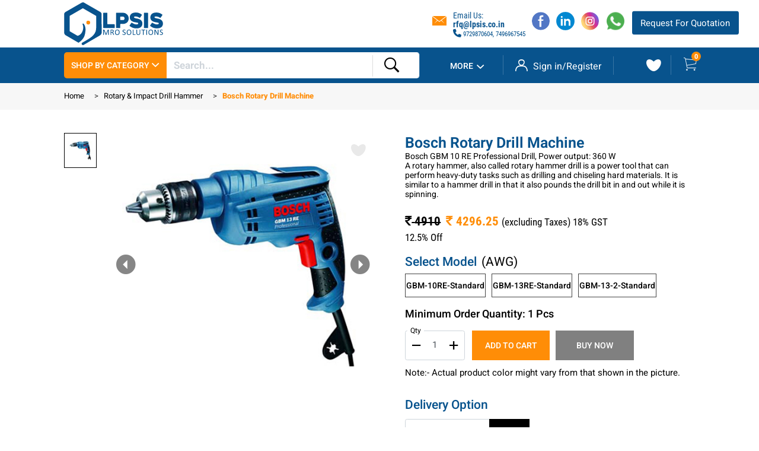

--- FILE ---
content_type: text/html; charset=utf-8
request_url: https://lpsis.co.in/product/bosch-rotary-drill-machine-177
body_size: 14245
content:
<!DOCTYPE HTML>
<html lang="en">
	<head>
		<meta name="csrf-token" content="">
		<meta http-equiv="Content-Type" content="text/html; charset=utf-8"/>
		<meta name="viewport" content="width=device-width, initial-scale=1, maximum-scale=1.0, user-scalable=yes, shrink-to-fit=no"/>
		<title> Bosch Rotary Drill Machine -  LPSIS - MRO SOLUTIONS</title>
        <input type="hidden" id="appUrl" value="https://lpsis.co.in/">
        		                		<link rel="stylesheet" href="https://lpsis.co.in/css/front_css/bootstrap.min.css"/>
<link rel="stylesheet" href="https://lpsis.co.in/css/front_css/ionicons.min.css"/>
<link rel="stylesheet" href="https://lpsis.co.in/css/front_css/swiper.min.css"/>
<link rel="stylesheet" href="https://lpsis.co.in/css/front_css/animate.css"/>
<link rel="stylesheet" href="https://lpsis.co.in/css/front_css/datePicker.css"/>
<link rel="stylesheet" href="https://lpsis.co.in/css/front_css/front.css?v=2"/>
<link rel="stylesheet" href="https://lpsis.co.in/css/front_css/jquery-ui.min.css"/>

<style type="text/css">.PleaseWaitDiv{background:#fff;color:#666;position:fixed;height:100%;width:100%;z-index:5000;top:0;left:0;float:left;text-align:center;opacity:.80}.PleaseWaitDiv p{margin:0}.PleaseWaitDiv b{position:absolute;top:50%;left:0;width:100%;text-align:center;display:inline-block;float:left;-webkit-transform:translateY(-50%);-moz-transform:translateY(-50%);-ms-transform:translateY(-50%);-o-transform:translateY(-50%);transform:translateY(-50%)}.PleaseWaitDiv{z-index:10009}</style>		<!-- Global site tag (gtag.js) - Google Analytics -->
<script type="text/javascript" async src="https://www.googletagmanager.com/gtag/js?id=UA-222474088-1"></script>
<script type="text/javascript">window.dataLayer=window.dataLayer||[];function gtag(){dataLayer.push(arguments);}gtag('js',new Date());gtag('config','UA-222474088-1');</script>
        	</head>
	<body>
		<script src="https://kit.fontawesome.com/0cfd6143ab.js" crossorigin="anonymous"></script>
<header class="fullWidth header--wrap">
	<div class="headerInner fullWidth padder--custom text-center px-xl-0">
		<div class="enlarged--container container d-inline-block px-0 posStatic">
			<div class="logo-area">
				<a href="https://lpsis.co.in" class="logoLink"></a>
			</div>
			<a href="javascript:void(0)" class="menu--trigger d-xl-none">
				<div id="nav-icon1">
					<span class="bar"></span>
					<span class="bar"></span>
					<span class="bar"></span>
				</div>
			</a>
			<!-- The container starts -->
			<!-- Search Box -->
			<div class="inline__rightHeader searchBoxMain" onclick="javascript:void(0);">
				<div class="searchHolder" data-mainsearch="">
					<div class="innerSearchHold fullWidth">
						<div class="fullWidth text-center">
							<div class="innerContentBox fullWidth text-left">
								<div class="form-group fullWidth inpGroupForm mb-0">
									<form action="https://lpsis.co.in/results" method="get" class="fullWidth">
										<div class="buttonForm text-center">
											<button class="iconButton p-0" value="Search" type="submit">
											<span>
												<i class="ion-ios-search-strong"></i>
											</span>
											</button>
										</div>
										<div class="inputHolder fullWidth">
											<input type="text" class="form-control header-search" placeholder="Search..." name="q" inputmode="search" id="searchterm" value="" required="">
										</div>
									</form>
								</div>
							</div>
						</div>
					</div>
				</div>
			</div>
			<!-- Search Box -->
			<div class="menuWrapper__header">
				<div class="nav-wrap menu fullWidth aside light">
					<div class="wrap_inner_menu">
						<ul class="home-menu">
							<li class="has--menu customLargeMenu">
								<a href="javascript:void(0);" class="highlightedMenuBtn py-xl-0">
									<span>Shop by Category</span>
									<span class="NextBtn" style="display: none;">
										<i class="ion-ios-arrow-right"></i>
									</span>
									<span class="menuBtn">
										<i class="ion-chevron-down"></i>
									</span>
									<div class="abs">
										<div class="arrow"></div>
									</div>
								</a>
								<div class="SubMenuHolder levelHold">
									<div class="container px-xl-0">
										<ul class="subMenu multiLevel--subMenu">
											<li class="back"> <span> <i class="ion-ios-arrow-left"></i> &nbsp;Back</span> </li>
																						<li class="has--menu">
												<a href="https://lpsis.co.in/hand-tools" title="Hand Tools">
													Hand Tools
													<span class="NextBtn" style="display: none;">
														<i class="ion-ios-arrow-right"></i>
													</span>
												</a>
												<div class="SubMenuHolder levelHold innerlevel">
													<div class="container px-xl-0">
														<ul class="subMenu multiLevel--subMenu">
															<li class="back"> <span> <i class="ion-ios-arrow-left"></i> &nbsp;Back</span> </li>
																														<li>
																<a href="https://lpsis.co.in/allen-keys-&amp;sets">Allen Keys &amp; Sets</a>
															</li>
																														<li>
																<a href="https://lpsis.co.in/chisels">Chisels</a>
															</li>
																														<li>
																<a href="https://lpsis.co.in/COLLET TOOL HOLDER">Collet and Adaptor</a>
															</li>
																														<li>
																<a href="https://lpsis.co.in/Cutter, Hand Tool, Mro Products, Industrail supplies">Cutter</a>
															</li>
																														<li>
																<a href="https://lpsis.co.in/hacksaw-frame-&amp;blade">Hacksaw Frame &amp; Blade</a>
															</li>
																														<li>
																<a href="https://lpsis.co.in/hammers,handtools, Industrial supplies, Mro products">Hammers</a>
															</li>
																														<li>
																<a href="https://lpsis.co.in/Pliers, handtools">Pliers</a>
															</li>
																														<li>
																<a href="https://lpsis.co.in/screw-drivers">Screw Drivers</a>
															</li>
																														<li>
																<a href="https://lpsis.co.in/spanners">Spanners</a>
															</li>
																														<li>
																<a href="https://lpsis.co.in/tap-handle">Tap Handle</a>
															</li>
																														<li>
																<a href="https://lpsis.co.in/wrenches, handtools for Industrial supplies">Wrenches</a>
															</li>
																													</ul>
													</div>
												</div>
											</li>
																						<li class="has--menu">
												<a href="https://lpsis.co.in/safety-items" title="Safety Items">
													Safety Items
													<span class="NextBtn" style="display: none;">
														<i class="ion-ios-arrow-right"></i>
													</span>
												</a>
												<div class="SubMenuHolder levelHold innerlevel">
													<div class="container px-xl-0">
														<ul class="subMenu multiLevel--subMenu">
															<li class="back"> <span> <i class="ion-ios-arrow-left"></i> &nbsp;Back</span> </li>
																														<li>
																<a href="https://lpsis.co.in/ear-protection">Ear Protection</a>
															</li>
																														<li>
																<a href="https://lpsis.co.in/eye-protection">Eye Protection</a>
															</li>
																														<li>
																<a href="https://lpsis.co.in/fall-protection">Fall Protection</a>
															</li>
																														<li>
																<a href="https://lpsis.co.in/foot-protection">Foot Protection</a>
															</li>
																														<li>
																<a href="https://lpsis.co.in/hand-protection">Hand Protection</a>
															</li>
																														<li>
																<a href="https://lpsis.co.in/head-protection">Head Protection</a>
															</li>
																														<li>
																<a href="https://lpsis.co.in/personal-protective-equipments">Personal Protective Equipments</a>
															</li>
																														<li>
																<a href="https://lpsis.co.in/respirators">Respirators</a>
															</li>
																														<li>
																<a href="https://lpsis.co.in/safety-jackets">Safety Jackets</a>
															</li>
																														<li>
																<a href="https://lpsis.co.in/safety-kits">Safety Kits</a>
															</li>
																													</ul>
													</div>
												</div>
											</li>
																						<li class="has--menu">
												<a href="https://lpsis.co.in/cutting-tools" title="Cutting Tools">
													Cutting Tools
													<span class="NextBtn" style="display: none;">
														<i class="ion-ios-arrow-right"></i>
													</span>
												</a>
												<div class="SubMenuHolder levelHold innerlevel">
													<div class="container px-xl-0">
														<ul class="subMenu multiLevel--subMenu">
															<li class="back"> <span> <i class="ion-ios-arrow-left"></i> &nbsp;Back</span> </li>
																														<li>
																<a href="https://lpsis.co.in/Boaring Bar">Boaring Bar</a>
															</li>
																														<li>
																<a href="https://lpsis.co.in/carbide-end-mill-cutter">Carbide End Mill Cutter</a>
															</li>
																														<li>
																<a href="https://lpsis.co.in/TCT Cutter">Cutter</a>
															</li>
																														<li>
																<a href="https://lpsis.co.in/drill-bit-set">Drill Bit Set</a>
															</li>
																														<li>
																<a href="https://lpsis.co.in/hand-and-short-machine-taps-star-flute">Hand And Short Machine Taps Star Flute</a>
															</li>
																														<li>
																<a href="https://lpsis.co.in/hss-drills-parallel-shank-jobber-series">HSS Drills Prallel Shank Jobber Series</a>
															</li>
																														<li>
																<a href="https://lpsis.co.in/HSS Straight Shank Series">HSS Straight Shank Series</a>
															</li>
																														<li>
																<a href="https://lpsis.co.in/hss-taper-shank-drill">HSS Taper Shank Drill</a>
															</li>
																														<li>
																<a href="https://lpsis.co.in/Insert Cutting Tools">Insert Tools</a>
															</li>
																														<li>
																<a href="https://lpsis.co.in/Reamer">Reamer</a>
															</li>
																													</ul>
													</div>
												</div>
											</li>
																						<li class="has--menu">
												<a href="https://lpsis.co.in/abrasives" title="Abrasives">
													Abrasives
													<span class="NextBtn" style="display: none;">
														<i class="ion-ios-arrow-right"></i>
													</span>
												</a>
												<div class="SubMenuHolder levelHold innerlevel">
													<div class="container px-xl-0">
														<ul class="subMenu multiLevel--subMenu">
															<li class="back"> <span> <i class="ion-ios-arrow-left"></i> &nbsp;Back</span> </li>
																														<li>
																<a href="https://lpsis.co.in/cumizing-premium-zirconia-fiber-disc">Cumizing Premium Zirconia Fiber Disc</a>
															</li>
																														<li>
																<a href="https://lpsis.co.in/cutting-wheels">Cutting Wheels</a>
															</li>
																														<li>
																<a href="https://lpsis.co.in/depressed-centre-grinding-wheel">Drepressed Centre Grinding Wheel-Samurai</a>
															</li>
																														<li>
																<a href="https://lpsis.co.in/flap-disc">Flap Disc</a>
															</li>
																														<li>
																<a href="https://lpsis.co.in/non-woven-hand-pads">Non Woven Hand Pads</a>
															</li>
																														<li>
																<a href="https://lpsis.co.in/plain-grinding-wheel">Plain Grinding Wheel</a>
															</li>
																														<li>
																<a href="https://lpsis.co.in/polishing sheets">Sand Paper Sheets</a>
															</li>
																														<li>
																<a href="https://lpsis.co.in/velcro-disc">Velcro Disc</a>
															</li>
																														<li>
																<a href="https://lpsis.co.in/water-proof-emery-paper">Water Proof Emery Paper</a>
															</li>
																													</ul>
													</div>
												</div>
											</li>
																						<li class="has--menu">
												<a href="https://lpsis.co.in/power-tools" title="Power Tools">
													Power Tools
													<span class="NextBtn" style="display: none;">
														<i class="ion-ios-arrow-right"></i>
													</span>
												</a>
												<div class="SubMenuHolder levelHold innerlevel">
													<div class="container px-xl-0">
														<ul class="subMenu multiLevel--subMenu">
															<li class="back"> <span> <i class="ion-ios-arrow-left"></i> &nbsp;Back</span> </li>
																														<li>
																<a href="https://lpsis.co.in/angle-grinder">Angle Grinder</a>
															</li>
																														<li>
																<a href="https://lpsis.co.in/chopsaws">Chopsaws</a>
															</li>
																														<li>
																<a href="https://lpsis.co.in/cordless">Cordless</a>
															</li>
																														<li>
																<a href="https://lpsis.co.in/diamond-technology">Diamond Technology</a>
															</li>
																														<li>
																<a href="https://lpsis.co.in/metalworking">Metalworking</a>
															</li>
																														<li>
																<a href="https://lpsis.co.in/rotary--impact-drill">Rotary &amp; Impact Drill Hammer</a>
															</li>
																														<li>
																<a href="https://lpsis.co.in/rotary-hammer">Rotary Hammer</a>
															</li>
																														<li>
																<a href="https://lpsis.co.in/woodworking">Woodworking</a>
															</li>
																													</ul>
													</div>
												</div>
											</li>
																						<li class="has--menu">
												<a href="https://lpsis.co.in/adhesives-sealants-and-tapes" title="Adhesives Sealants And Tapes">
													Adhesives Sealants And Tapes
													<span class="NextBtn" style="display: none;">
														<i class="ion-ios-arrow-right"></i>
													</span>
												</a>
												<div class="SubMenuHolder levelHold innerlevel">
													<div class="container px-xl-0">
														<ul class="subMenu multiLevel--subMenu">
															<li class="back"> <span> <i class="ion-ios-arrow-left"></i> &nbsp;Back</span> </li>
																														<li>
																<a href="https://lpsis.co.in/anabond">Anabond</a>
															</li>
																														<li>
																<a href="https://lpsis.co.in/fevicol">Fevicol</a>
															</li>
																														<li>
																<a href="https://lpsis.co.in/floor-marking-tape">Floor Marking Tape</a>
															</li>
																														<li>
																<a href="https://lpsis.co.in/locktite">Locktite</a>
															</li>
																														<li>
																<a href="https://lpsis.co.in/m-seal">M Seal</a>
															</li>
																														<li>
																<a href="https://lpsis.co.in/silica-gel">Silica Gel</a>
															</li>
																														<li>
																<a href="https://lpsis.co.in/soldering-flux">Soldering Flux</a>
															</li>
																														<li>
																<a href="https://lpsis.co.in/wd-40">WD 40</a>
															</li>
																													</ul>
													</div>
												</div>
											</li>
																						<li class="has--menu">
												<a href="https://lpsis.co.in/pneumatics-products" title="Pneumatics Products">
													Pneumatics Products
													<span class="NextBtn" style="display: none;">
														<i class="ion-ios-arrow-right"></i>
													</span>
												</a>
												<div class="SubMenuHolder levelHold innerlevel">
													<div class="container px-xl-0">
														<ul class="subMenu multiLevel--subMenu">
															<li class="back"> <span> <i class="ion-ios-arrow-left"></i> &nbsp;Back</span> </li>
																														<li>
																<a href="https://lpsis.co.in/absorber">Absorber</a>
															</li>
																														<li>
																<a href="https://lpsis.co.in/air-gun">Air Gun</a>
															</li>
																														<li>
																<a href="https://lpsis.co.in/coil">Coil</a>
															</li>
																														<li>
																<a href="https://lpsis.co.in/connectors">Connectors</a>
															</li>
																														<li>
																<a href="https://lpsis.co.in/filter-regulator">Filter Regulator</a>
															</li>
																														<li>
																<a href="https://lpsis.co.in/fitting">Fitting</a>
															</li>
																														<li>
																<a href="https://lpsis.co.in/gauge">Gauge</a>
															</li>
																														<li>
																<a href="https://lpsis.co.in/mini-service">Mini Service</a>
															</li>
																														<li>
																<a href="https://lpsis.co.in/oil">Oil</a>
															</li>
																														<li>
																<a href="https://lpsis.co.in/Plug">Plug</a>
															</li>
																														<li>
																<a href="https://lpsis.co.in/silencer">Silencer</a>
															</li>
																														<li>
																<a href="https://lpsis.co.in/suction-cup">Suction Cup</a>
															</li>
																														<li>
																<a href="https://lpsis.co.in/switch">Switch</a>
															</li>
																														<li>
																<a href="https://lpsis.co.in/Tap set">Tap Set</a>
															</li>
																														<li>
																<a href="https://lpsis.co.in/tubing">Tubing</a>
															</li>
																														<li>
																<a href="https://lpsis.co.in/valve">Valve</a>
															</li>
																													</ul>
													</div>
												</div>
											</li>
																						<li class="has--menu">
												<a href="https://lpsis.co.in/it-&amp;-electronic" title="IT &amp; Electronics">
													IT &amp; Electronics
													<span class="NextBtn" style="display: none;">
														<i class="ion-ios-arrow-right"></i>
													</span>
												</a>
												<div class="SubMenuHolder levelHold innerlevel">
													<div class="container px-xl-0">
														<ul class="subMenu multiLevel--subMenu">
															<li class="back"> <span> <i class="ion-ios-arrow-left"></i> &nbsp;Back</span> </li>
																														<li>
																<a href="https://lpsis.co.in/barcode-scanner">Barcode Scanner</a>
															</li>
																														<li>
																<a href="https://lpsis.co.in/desktop">Desktop</a>
															</li>
																														<li>
																<a href="https://lpsis.co.in/laptop">Laptop</a>
															</li>
																														<li>
																<a href="https://lpsis.co.in/printers">Printers</a>
															</li>
																														<li>
																<a href="https://lpsis.co.in/ups">UPS</a>
															</li>
																													</ul>
													</div>
												</div>
											</li>
																						<li class="has--menu">
												<a href="https://lpsis.co.in/measuring-instruments" title="Measuring Instruments">
													Measuring Instruments
													<span class="NextBtn" style="display: none;">
														<i class="ion-ios-arrow-right"></i>
													</span>
												</a>
												<div class="SubMenuHolder levelHold innerlevel">
													<div class="container px-xl-0">
														<ul class="subMenu multiLevel--subMenu">
															<li class="back"> <span> <i class="ion-ios-arrow-left"></i> &nbsp;Back</span> </li>
																														<li>
																<a href="https://lpsis.co.in/digital-vernier-caliper">Digital Vernier Caliper</a>
															</li>
																														<li>
																<a href="https://lpsis.co.in/divider-caliper">Divider Caliper</a>
															</li>
																														<li>
																<a href="https://lpsis.co.in/inside-caliper">Inside Caliper</a>
															</li>
																														<li>
																<a href="https://lpsis.co.in/measuring-scale">Measuring Scale</a>
															</li>
																														<li>
																<a href="https://lpsis.co.in/measuring-tape">Measuring Tape</a>
															</li>
																														<li>
																<a href="https://lpsis.co.in/outside-caliper">Outside Caliper</a>
															</li>
																														<li>
																<a href="https://lpsis.co.in/vernier-caliper">Vernier Caliper</a>
															</li>
																														<li>
																<a href="https://lpsis.co.in/vernier-height-gauge">Vernier Height Gauge</a>
															</li>
																													</ul>
													</div>
												</div>
											</li>
																						<li class="has--menu">
												<a href="https://lpsis.co.in/power-transmission" title="Power Transmission">
													Power Transmission
													<span class="NextBtn" style="display: none;">
														<i class="ion-ios-arrow-right"></i>
													</span>
												</a>
												<div class="SubMenuHolder levelHold innerlevel">
													<div class="container px-xl-0">
														<ul class="subMenu multiLevel--subMenu">
															<li class="back"> <span> <i class="ion-ios-arrow-left"></i> &nbsp;Back</span> </li>
																														<li>
																<a href="https://lpsis.co.in/v-belts">V Belts</a>
															</li>
																													</ul>
													</div>
												</div>
											</li>
																						<li class="has--menu">
												<a href="https://lpsis.co.in/fasteners" title="Fasteners">
													Fasteners
													<span class="NextBtn" style="display: none;">
														<i class="ion-ios-arrow-right"></i>
													</span>
												</a>
												<div class="SubMenuHolder levelHold innerlevel">
													<div class="container px-xl-0">
														<ul class="subMenu multiLevel--subMenu">
															<li class="back"> <span> <i class="ion-ios-arrow-left"></i> &nbsp;Back</span> </li>
																														<li>
																<a href="https://lpsis.co.in/button-head-cap-screws">Button Head Cap Screws</a>
															</li>
																														<li>
																<a href="https://lpsis.co.in/hex-nuts">Hex Nuts</a>
															</li>
																														<li>
																<a href="https://lpsis.co.in/hexagonal-head-bolts-screws">Hexagonal Head Bolts/Screws</a>
															</li>
																														<li>
																<a href="https://lpsis.co.in/hexagonal-wrenches">Hexagonal Wrenches</a>
															</li>
																														<li>
																<a href="https://lpsis.co.in/Nylock Nut">Nylock Nut</a>
															</li>
																														<li>
																<a href="https://lpsis.co.in/Self Clinch Stud">Self Clinch stud</a>
															</li>
																														<li>
																<a href="https://lpsis.co.in/socket-counter-sunk-screws">Socket Counter Sunk Screws</a>
															</li>
																														<li>
																<a href="https://lpsis.co.in/socket-head-cap-screws">Socket Head Cap Screws</a>
															</li>
																														<li>
																<a href="https://lpsis.co.in/socket-set-screws">Socket Set Screws</a>
															</li>
																														<li>
																<a href="https://lpsis.co.in/socket-shoulder-screws">Socket Shoulder Screws</a>
															</li>
																														<li>
																<a href="https://lpsis.co.in/Washers manufacturer">Washers</a>
															</li>
																													</ul>
													</div>
												</div>
											</li>
																						<li class="has--menu">
												<a href="https://lpsis.co.in/Electrical" title="Electrical">
													Electrical
													<span class="NextBtn" style="display: none;">
														<i class="ion-ios-arrow-right"></i>
													</span>
												</a>
												<div class="SubMenuHolder levelHold innerlevel">
													<div class="container px-xl-0">
														<ul class="subMenu multiLevel--subMenu">
															<li class="back"> <span> <i class="ion-ios-arrow-left"></i> &nbsp;Back</span> </li>
																														<li>
																<a href="https://lpsis.co.in/Electrical, MCB, MCCB, RCCB, ELCB, Isolators, Fuse">Circuit Breakers, Switchgears and Fuses</a>
															</li>
																														<li>
																<a href="https://lpsis.co.in/Electrical Appliances">Electrical Appliances</a>
															</li>
																													</ul>
													</div>
												</div>
											</li>
																						<li class="has--menu">
												<a href="https://lpsis.co.in/Industrial Automation Relay and Sensors" title="Industrial Automation, Relay and Sensors">
													Industrial Automation, Relay and Sensors
													<span class="NextBtn" style="display: none;">
														<i class="ion-ios-arrow-right"></i>
													</span>
												</a>
												<div class="SubMenuHolder levelHold innerlevel">
													<div class="container px-xl-0">
														<ul class="subMenu multiLevel--subMenu">
															<li class="back"> <span> <i class="ion-ios-arrow-left"></i> &nbsp;Back</span> </li>
																														<li>
																<a href="https://lpsis.co.in/Switched Mode Power Supply (SMPS)">Switched Mode Power Supply (SMPS)</a>
															</li>
																													</ul>
													</div>
												</div>
											</li>
																						<li class="has--menu">
												<a href="https://lpsis.co.in/Industrial Products" title="General Industrial Supplies">
													General Industrial Supplies
													<span class="NextBtn" style="display: none;">
														<i class="ion-ios-arrow-right"></i>
													</span>
												</a>
												<div class="SubMenuHolder levelHold innerlevel">
													<div class="container px-xl-0">
														<ul class="subMenu multiLevel--subMenu">
															<li class="back"> <span> <i class="ion-ios-arrow-left"></i> &nbsp;Back</span> </li>
																														<li>
																<a href="https://lpsis.co.in/Industriall Chemicals">Commercial Chemicals</a>
															</li>
																														<li>
																<a href="https://lpsis.co.in/tools">Industrial Supplies</a>
															</li>
																													</ul>
													</div>
												</div>
											</li>
																						<li class="has--menu">
												<a href="https://lpsis.co.in/MRO" title="GE SUPPLIES">
													GE SUPPLIES
													<span class="NextBtn" style="display: none;">
														<i class="ion-ios-arrow-right"></i>
													</span>
												</a>
												<div class="SubMenuHolder levelHold innerlevel">
													<div class="container px-xl-0">
														<ul class="subMenu multiLevel--subMenu">
															<li class="back"> <span> <i class="ion-ios-arrow-left"></i> &nbsp;Back</span> </li>
																														<li>
																<a href="https://lpsis.co.in/MRO PARTS">GE CHENNAI</a>
															</li>
																														<li>
																<a href="https://lpsis.co.in/HANDTOOLS">GE POWER SANAND</a>
															</li>
																														<li>
																<a href="https://lpsis.co.in/lpsis abrasives">LM Pinjoint</a>
															</li>
																														<li>
																<a href="https://lpsis.co.in/safety products">LM Vadodra</a>
															</li>
																													</ul>
													</div>
												</div>
											</li>
																					</ul>
									</div>
									<a class="view-all-btn" href="https://lpsis.co.in/all-categories">View All Categories</a>

								</div>

							</li>

							<li class="has--menu singleMenuHolder d-xl-none">
																<a href="javascript:void(0);" class="Iconiclink" data-openmodal="true" data-target="#registerModal">
									Sign in/Register
									<span class="NextBtn" style="display: none;">
										<i class="ion-ios-arrow-right"></i>
									</span>
								</a>
															</li>
							<li class="has--menu singleMenuHolder secondItemDesk">
								<a href="javascript:void(0);">
									<span>More</span>
									<span class="NextBtn" style="display: none;">
										<i class="ion-ios-arrow-right"></i>
									</span>
									<span class="menuBtn">
										<i class="ion-chevron-down"></i>
									</span>
									<div class="abs">
										<div class="arrow"></div>
									</div>
								</a>
								<div class="SubMenuHolder levelHold">
									<div class="container px-xl-0">
										<ul class="subMenu multiLevel--subMenu">
											<li class="back"> <span> <i class="ion-ios-arrow-left"></i> &nbsp;Back</span> </li>
											<li>
												<a href="https://lpsis.co.in/about-us">About Us</a>
											</li>
											<li>
												<a href="https://lpsis.co.in/supplier">Our Supplier</a>
											</li>
											<li>
												<a href="https://lpsis.co.in/contact-us">Contact Us</a>
											</li>
										</ul>
									</div>
								</div>
							</li>
						</ul>
					</div>
				</div>
			</div>
			<div class="topMostHeader d-none d-xl-inline-block">
				<!-- <div class="inline__rightHeader topItem text-left p-0">
					<span><br></span>
						<span   class="s-bold fullWidth">
															<a href="javascript:void(0);" class="colored" data-openmodal="true" data-target="#registerModal">Request for Quotation</a>
													</span>
				</div> -->
				<div class="inline__rightHeader topItem text-left">
					<span class="iconLeft highColored" style="margin-left: -25px">
						<i class="ion-ios-email"></i>
					</span>
					<h6 class="mb-0 d-inline-block colored" style="margin-left: -20px">
						<span class="normal">
							Email Us:
						</span>
						<span class="s-bold fullWidth" style="width: max-content">
							 <!--<a class="colored--link inline--link colored" href="mailto:lpsis@lpsis.co.in">lpsis@lpsis.co.in</a> -->
							<a class="colored--link inline--link colored" href="mailto:rfq@lpsis.co.in">rfq@lpsis.co.in</a>
							<div classname="d-flex align-items-center">
							<i class="fa-solid fa-phone"></i>
							<small>
                                9729870604,
							</small>
							<small>
							    7496967545
							</small>
							</div>
						</span>
					</h6>
				</div>
				<!--<div classname="d-flex inline__rightHeader">-->
				<!--    <i class="ion-ios-email">Email Us: <a class="colored--link inline--link colored" href="mailto:rfq@lpsis.co.in">rfq@lpsis.co.in</a></i>-->
				<!--</div>-->
				<div class="inline__rightHeader topItem text-left">
					<div class="socialLinks fullWidth text-right">
						<a target="_blank" rel="nofollow" href="https://www.facebook.com/LpsisMroSolutions/" class="imageIcon" style="background-image:url(https://lpsis.co.in/images/social/facebook.svg);width:100%;max-width:30px">
							<span>&nbsp;</span>
						</a>
						<a target="_blank" rel="nofollow" href="https://www.linkedin.com/in/lpsis-mro-solutions/" class="imageIcon" style="background-image:url(https://lpsis.co.in/images/social/linkedin-foot.svg);width:100%;max-width:37px">
							<span>&nbsp;</span>
						</a>
						<a target="_blank" rel="nofollow" href="https://www.instagram.com/lpsisonline/" class="imageIcon" style="background-image:url(https://lpsis.co.in/images/social/instagram.svg);width:100%;max-width:30px">
							<span>&nbsp;</span>
						</a>
						<a href="https://wa.me/917496967523" target="_blank">
						   <img width="40px" src="https://lpsis.co.in/images/whatsapp.png" class="img-fluid" style="width: 100%;max-width: 30px;">
						</a>
													<a href="javascript:void(0);" data-openmodal="true" data-target="#registerModal" class="grdient-btn">Request For Quotation</a>
											</div>
				</div>
			</div>
			<div class="rightHeader">
				<!-- Nothing to do here for developer -->
				<div class="inline__rightHeader d-xl-none">
					<a href="javascript:void(0);" class="Iconiclink" data-opensearch="true" id="SearchTrigger" aria-expanded="false">
						<span class="searchIcon">
							<i class="ion-ios-search-strong"></i>
							<i class="ion-ios-close-empty"></i>
						</span>
					</a>
				</div>
								<div class="inline__rightHeader d-none d-xl-inline-block accountBox">
					<a href="javascript:void(0);" class="Iconiclink" data-openmodal="true" data-target="#registerModal">
						<span>
							<i class="icon-account"></i>
						</span>
						<span class="ml-2 texteeIcon">
							Sign in/Register
						</span>
					</a>
				</div>
								<!-- Nothing to do here for developer -->
				<div class="inline__rightHeader">
					<a href="https://lpsis.co.in/wish-list" class="Iconiclink wishlistIcon" aria-expanded="true">
						<span>
							<i class="icon-heart-empty ct-font"></i>
							<i class="icon-heart-filled ct-font"></i>
						</span>
						<!-- <span class="badge badgeShow">0</span>	 -->
					</a>
				</div>
				<div class="inline__rightHeader">
					<a href="https://lpsis.co.in/cart" class="Iconiclink">
						<span>
							<i class="ion-ios-cart-outline"></i>
						</span>
						<span class="badge badgeShow totalItems">0</span>
					</a>
				</div>
			</div>
			<div class="overlayMenu"></div>
		</div>
	</div>
</header>
<div class="PleaseWaitDiv" style="display: none;"></div>
<div class="loadingDiv" style="display: none;"></div>
<a href="javascript:;" class="scrollTopBtn">&nbsp;</a>
		<div class="modalHolder small--modal" data-mainModal id="registerModal">
	<div class="innerModalHold fullWidth text-center">
		<div class="modalCentered text-center animateTop overVis">
			<div class="m--body fullWidth p-0">
				<a class="absClose" data-dismiss="modal">
					<i class="ion-ios-close-empty"></i>
				</a>
				<div class="fullWidth text-center loginWrap px-0">
					<div class="login-hd">
						<a href="javascript:void(0);" data-target=".l-form" class="register--link active">Sign In</a>
						<a href="javascript:void(0);" data-target=".r-form" class="register--link">Register</a>
					</div>
					<div class="fullWidth overVis text-center">
						<div class="l-form">
							<div class="alert alert-danger print-error-msg float-left w-100" style="display:none">
			                    <ul class="mb-0"></ul>
			                </div>
			                							<form id="SignInForm" class="fullWidth text-left" method="post"><input type="hidden" name="_token" value="BY5f6cRcaPcmgS8uZI3W8PBSYur3YTdBnehVJ4GA">								<div class="form-group fullWidth text-left mb-3">
									<label class="fullWidth mdum text-left paraFont">Email</label>
									<input id="email" name="email" type="email" class="form-control" placeholder="Enter your Email"/>
									<p class="err text-center" id="Login-email" style="display: none;"></p>
								</div>
								<div class="form-group fullWidth text-left mb-3">
									<label class="fullWidth mdum text-left paraFont">Password</label>
									<input id="password" name="password" type="password" class="form-control" placeholder="Enter your Password">
									<p class="err text-center" id="Login-password" style="display: none;"></p>
								</div>
								<p class="blacked fullWidth text-left mb-3">
									<a href="javascript::" class="inline--link colored--link s-bold highColored" data-target="#forgotModal" data-openmodal="true" data-dismiss="modal">Forgot your Password?</a>
								</p>
								<div class="fullWidth text-center">
									<button class="text-center btnCustom blackBtn fullWidth">
									<span class="px-3 d-inline-block">Sign in</span>
									</button>
								</div>
								<!-- <div class="fullWidth text-center my-3">
									<div class="linedText text-center mt-3 fullWidth d-inline-block">
										<span>
											Or Sign in with
										</span>
									</div>
								</div>
								<div class="fullWidth">
									<a class="inline--link colored--link bgSocialImg fb" href="javascript:;"></a>
									<a class="inline--link colored--link bgSocialImg glog" href="javascript:;"></a>
								</div> -->
							</form>
						</div>
						<div class="r-form" style="display: none;">
							<form id="RegisterForm" action="javascript:;" class="fullWidth text-center" method="post"><input type="hidden" name="_token" value="BY5f6cRcaPcmgS8uZI3W8PBSYur3YTdBnehVJ4GA">								<div class="form-group fullWidth text-left mb-3">
									<label class="fullWidth mdum text-left paraFont">Name</label>
									<input name="name" id="name" type="text" class="form-control" required="" placeholder="Name*" value="">
									<p class="err text-center" id="Register-name" style="display: none;"></p>
								</div>
								<div class="form-group fullWidth text-left mb-3">
									<label class="fullWidth mdum text-left paraFont">Mobile</label>
									<input name="mobile" id="mobile" type="text" class="form-control" required="" placeholder="Mobile*" value="">
									<p class="err text-center" id="Register-mobile" style="display: none;"></p>
								</div>
								<div class="form-group fullWidth text-left mb-3">
									<label class="fullWidth mdum text-left paraFont">Email</label>
									<input name="email" id="email" type="email" class="form-control" required="" placeholder="Enter your Email" id="email--reg" value="">
									<p class="err text-center" id="Register-email" style="display: none;"></p>
								</div>
								<div class="form-group fullWidth text-left mb-3">
									<label class="fullWidth mdum text-left paraFont">Password</label>
									<input name="password" id="password" type="password" class="form-control" required="" placeholder="Enter your Password" id="pwd--reg">
									<p class="err text-center" id="Register-password" style="display: none;"></p>
								</div>
								<div class="form-group mt-3 fullWidth text-left">
									<label for="newsletter" class="customLabel fullWidth text-left checkLabel">
										<input type="checkbox" class="d-inline-block mr-2" checked="checked" id="newsletter" name="newsletter" value="Yes">
										<span class="ccLabel fullWidth text-left">Subscribe for Newsletters
										</span>
									</label>
								</div>
								<div class="fullWidth text-center">
									<button class="text-center btnCustom blackBtn fullWidth">
									<span class="px-3 d-inline-block">Register</span>
									</button>
								</div>
							</form>
							<form id="OTPForm" action="javascript:;" class="fullWidth text-center" method="post" style="display: none;"><input type="hidden" name="_token" value="BY5f6cRcaPcmgS8uZI3W8PBSYur3YTdBnehVJ4GA">							<div class="form-group fullWidth text-left my-3">
								<input id="otp" name="otp" type="number" class="form-control" placeholder="Enter your OTP" required=""/>
								<p class="err text-center" id="confirm-otp" style="display: none;"></p>
							</div>
							<div class="fullWidth text-center mt-3">
								<button class="text-center btnCustom blackBtn">
									<span class="px-3 d-inline-block">Confirm</span>
								</button>
							</div>
							<div class="fullWidth text-center mt-3">
								<a id="resendOTP" href="javascript::" class="inline--link colored--link s-bold highColored">Resend OTP</a>
							</div>
                            
						</form>
						</div>
					</div>
				</div>
			</div>
		</div>
		<div class="modal-backdrop"></div>
	</div>
</div>
<div class="modalHolder small--modal" data-mainModal id="forgotModal">
	<div class="innerModalHold fullWidth text-center">
		<div class="modalCentered text-center animateBottom overVis">
			<div class="m--body fullWidth p-0">
				<a class="absClose" data-dismiss="modal">
					<i class="ion-ios-close-empty"></i>
				</a>
				<div class="fullWidth text-center loginWrap">
					<h6 class="fullWidth text-left mb-3 paraFont mdum">
						Please enter your email below!
						<span class="fullWidth text-left mt-1 normal">
							We would send a reset link to your email
						</span>
					</h6>
					<div class="fullWidth overVis text-center">
						<div class="alert alert-danger print-error-msg float-left w-100" style="display:none">
		                    <ul class="mb-0"></ul>
		                </div>
		                <div class="alert alert-success print-success-msg" style="display:none">
	               	 		<ul></ul>
	            		</div>
						<form id="ForgotPwdForm" action="javascript:;" class="fullWidth text-center" method="post"><input type="hidden" name="_token" value="BY5f6cRcaPcmgS8uZI3W8PBSYur3YTdBnehVJ4GA">							<div class="form-group fullWidth text-left my-3">
								<input id="email" name="email" type="email" class="form-control" placeholder="Enter your Email"/>
								<p class="err text-center" id="forgot-email" style="display: none;"></p>
							</div>
							<div class="fullWidth text-center mt-3">
								<button class="text-center btnCustom blackBtn">
									<span class="px-3 d-inline-block">Send</span>
								</button>
							</div>
						</form>
					</div>
				</div>
			</div>
		</div>
		<div class="modal-backdrop"></div>
	</div>
</div>

<div class="modalHolder small--modal" data-mainModal id="otpModal">
	<div class="innerModalHold fullWidth text-center">
		<div class="modalCentered text-center animateBottom overVis">
			<div class="m--body fullWidth p-0">
				<a class="absClose" data-dismiss="modal">
					<i class="ion-ios-close-empty"></i>
				</a>
				<div class="fullWidth text-center loginWrap">
					<h6 class="fullWidth text-left mb-3 paraFont mdum">
						Please enter OTP to confirm your account!
						<span class="fullWidth text-left mt-1 normal">
							We have OTP in your registered mobile
						</span>
					</h6>
					<div class="fullWidth overVis text-center">
						<div class="alert alert-danger print-error-msg float-left w-100" style="display:none">
		                    <ul class="mb-0"></ul>
		                </div>
		                <div class="alert alert-success print-success-msg" style="display:none">
	               	 		<ul></ul>
	            		</div>
						<form id="ForgotOTPForm" action="javascript:;" class="fullWidth text-center" method="post"><input type="hidden" name="_token" value="BY5f6cRcaPcmgS8uZI3W8PBSYur3YTdBnehVJ4GA">							<div class="form-group fullWidth text-left my-3">
								<input id="otp" name="otp" type="number" class="form-control" placeholder="Enter your OTP"/>
								<p class="err text-center" id="confirm-otp" style="display: none;"></p>
							</div>
							<div class="fullWidth text-center mt-3">
								<button class="text-center btnCustom blackBtn">
									<span class="px-3 d-inline-block">Confirm</span>
								</button>
							</div>
						</form>
					</div>
				</div>
			</div>
		</div>
		<div class="modal-backdrop"></div>
	</div>
</div>
			<main class="main fullWidth detailPage">
	<section class="fullWidth section text-center py-0">
		<div class="fullWidth padder--custom text-center breadcrumbs py-3">
			<div class="container enlarged--container px-0 d-inline-block text-left">
				<a href="https://lpsis.co.in">Home</a>
				<a href="https://lpsis.co.in/rotary--impact-drill">Rotary &amp; Impact Drill Hammer</a>
				<a href="javascript:;">Bosch Rotary Drill Machine</a>
			</div>
		</div>
	</section>
	<section class="fullWidth section text-center section--detail" id="detailSection">
		<div class="fullWidth padder--custom text-center">
			<div class="container enlarged--container px-0 d-inline-block text-left">
				<div class="WrapperDetail">
					<!-- leftWrapDetail start -->
					<div class="leftWrapDetail">
						<div class="innerLeftWrap" id="stickyDeskLeft">
							<div class="fullWidth text-left">
											                    								<a href="javascript:;" data-productid="177" class="wishlistBtn wishlistIcon colored" aria-expanded="false">
									<i class="icon-heart-empty ct-font"></i>
									<i class="icon-heart-filled ct-font"></i>
								</a>
								<div class="DetailSliderWrap">
									<div class="innerDetailHolder fullWidth">
										<div class="swiper-container" id="DetailPageSlider">
											<!-- InnerDetailHolder -->
											<a class="absNav--swiper btnSmall right" href="javascript:void(0);" id="DetailNext">
												<i class="ion-android-arrow-dropright-circle"></i>
											</a>
											<a class="absNav--swiper btnSmall left" href="javascript:void(0);" id="DetailPrev">
												<i class="ion-android-arrow-dropleft-circle"></i>
											</a>
											<div class="swiper-wrapper">
																								<div class="swiper-slide">
													<a href="javascript:void(0);" class="fullWidth detail--link" data-hrs="https://lpsis.co.in/images/ProductImages/large/8103blHToTL._SL1500_.jpg">
														<img src="https://lpsis.co.in/images/ProductImages/medium/8103blHToTL._SL1500_.jpg" alt="Product Image" class="fullWidth"/>
													</a>
												</div>
																							</div>
										</div>
									</div>
								</div>
							</div>
							<div class="detailThumbsSlider text-center d-none">
								<div class="swiper-container" id="thumbsSlider">
									<div class="swiper-wrapper">
																				<div class="swiper-slide">
											<a href="javascript:void(0);" class="fullWidth thumb--link">
												<img src="https://lpsis.co.in/images/ProductImages/small/8103blHToTL._SL1500_.jpg" alt="Product Image" class="img-fluid"/>
											</a>
										</div>
																			</div>
								</div>
							</div>
						</div>
					</div>
					<!-- leftWrapDetail ends -->
					<!-- rightWrapDetail start -->
					<div class="rightWrapDetail">
						<div class="innerRightDetail fullWidth overVis">
							<div class="fullWidth text-left">
								<div class="textWrapDetail text-left fullWidth">
									<div class="textWrapInner fullWidth buttonSpace">

										
										<form id="AddtoCart" action="javascript:;" class="float-left w-100 text-left"><input type="hidden" name="_token" value="BY5f6cRcaPcmgS8uZI3W8PBSYur3YTdBnehVJ4GA">											<div class="priceAndButton">
												<h3 class="fullWidth mt-1 mb-0 s-bold colored paraFont headingTitle" data-toggle="tooltip" data-trigger="hover" title="Bosch Rotary Drill Machine">Bosch Rotary Drill Machine</h3>
																				                								                <h6 class="fullWidth text-left mb-1 normal paraFont">
								                    Bosch GBM 10 RE Professional Drill, Power output: 360 W <br/>
A rotary hammer, also called rotary hammer drill is a power tool that can perform heavy-duty tasks such as drilling and chiseling hard materials. It is similar to a hammer drill in that it also pounds the drill bit in and out while it is spinning.								                </h6>
								                								                <h4 class="fullWidth text-left mb-3 h4 mt-1">
								                	<span class="ProSku"></span>
								                </h4>
												<h4 class="fullWidth text-left mb-3 comp--price h4 mt-1">
												<span class="price fullWidth normal text-left">
																						            			<span class="price strikedText">
																<b class="currency d-inline-block">&#96;</b>
                                                                <span id="StrikePrice">
                                                                    4910
                                                                </span>
									            			</span>
									            			<span class="price"><b class="currency d-inline-block">&#96;</b>
									            				<span id="ProPrice">4296.25
									            				</span>
									            			</span>
									            															<small class="normal">(excluding Taxes)  18% GST </small>
																										<br>
													<small class="off-style red">12.5% Off</small>
																									</span>
												</h4>

												<div class="alert alert-danger print-error-msg float-left w-100" style="display:none">
								                	<ul class="list-style m-0 pl-0"></ul>
								            	</div>

								            	<div class="alert alert-success print-success-msg float-left w-100" style="display:none">
								                	<ul class="list-style m-0 pl-0"></ul>
								            	</div>


												<!-- Btns -->
												<div class="absTopShareBtn">
													<i class="ion-share"></i>
												</div>

																								<!-- Btns -->
												<div class="buttonsHolderDet">
													<div class="qtyBox mdum">
														<label for="qty" class="qtyLabel normal">Qty</label>
														<input type="number" class="form-control text-center" max="10000" min="1" name="qty" id="ProQty" value="1"/>
														<a href="javascript:void(0);" class="absButton plus inline--link">
															<span class="ion-plus d-inline-block"></span>
														</a>
														<a href="javascript:void(0);" class="absButton minus inline--link">
															<span class="ion-minus d-inline-block"></span>
														</a>
													</div>

													<button type="submit" class="btnCustom   cartBtnDet mdum redBtn" id="AddBag" value="Add to Cart" name="addCart">
													<span class="fullWidth uc">
														Add to Cart
													</span>
													</button>

													<button style="background-color:grey !important; border-color: grey !important;" class="btnCustom cartBtnDet text-secondary mdum redBtn" id="buyNow" type="submit" value="Buy Now" name="buyNow">
													<span class="fullWidth uc">
														Buy Now
													</span>
													</button>

													<button class="wishlistBtnFunc d-none addWishList">
													<span>Add to Wishlist</span>
													</button>

													<!--
													<button type="button" class="btnCustom whiteBtn buyNowBtn mdum">
													<span class="uc fullWidth text-center">Buy Now</span>
													</button> -->
												</div>
																							</div>
																						<div class="fullWidth text-left">
												<h4 class="fullWidth text-left paraFont mb-2 comp--size detAbsLinkHold mt-1">
												<span class="d-inline-block mdum colored">
													<span>Select Model</span>
												</span>
												<span class="d-inline-block ml-1 posStatic text-right">(AWG)</span>
												<!-- <small class="d-inline-block ml-1 posStatic text-right">
													<a href="javascript:void(0);" class="detAbsLink inline--link uc colored--link text-right s-bold colored" data-openmodal="" data-target="#sizeChartModal">
																Size Chart &gt;
													</a>
												</small> -->
												</h4>
																								<div class="fullWidth text-left overVis mb-3">
													<div class="sizeBoxInlineHold">
																												<label class="sizeBoxInline customLabel " for="0">
															<input class="getProductAttrPrice chkPrice" type="radio" id="0" name="size" value="GBM-10RE-Standard">
															<span class="ccLabel__size mdum">
																<span class="d-inline-block">GBM-10RE-Standard</span>
															</span>
														</label>
																												<label class="sizeBoxInline customLabel " for="1">
															<input class="getProductAttrPrice chkPrice" type="radio" id="1" name="size" value="GBM-13RE-Standard">
															<span class="ccLabel__size mdum">
																<span class="d-inline-block">GBM-13RE-Standard</span>
															</span>
														</label>
																												<label class="sizeBoxInline customLabel " for="2">
															<input class="getProductAttrPrice chkPrice" type="radio" id="2" name="size" value="GBM-13-2-Standard">
															<span class="ccLabel__size mdum">
																<span class="d-inline-block">GBM-13-2-Standard</span>
															</span>
														</label>
																											</div>
												</div>
												<div class="clearfix mb-1 fullWidth d-none d-xl-inline-block"></div>
																							</div>
																						<div class="ProPack">
												<h5 class="fullWidth text-left mb-0 paraFont">
												<span class="d-inline-block mdum blacked">
													<span>Minimum Order Quantity: <span class="ProQty">1</span>&nbsp;Pcs</span>
												</span>
												</h5>
												<div class="clearfix fullWidth mb-3"></div>
											</div>
																						<!-- Content Ends Here  -->
										</form>

									</div>
									<!-- textWrapInner rightDetails ends -->
									<div class="textWrapInner rightDetails fullWidth">
										<div class="fullWidth rightDetails overVis">
											<div class="fullWidth mb-3">
												<p class="fullWidth normal text-left">
													Note:- Actual product color might vary from that shown in the picture.
												</p>
											</div>
											<h4 class="fullWidth text-left my-1 comp--size paraFont">
											<label class="d-inline-block colored mdum" for="pincode">
												<span>Delivery Option</span>
											</label>
											</h4>
												<div class="input-group float-left w-100 maxerGroup">
													<div class="input-group">
														<input type="number" id="txtZipCode" name="txtZipCode" class="form-control" required="" maxlength="6" minlength="6"/>
														<span class="input-group-append">
															<button onclick="JavaScript: validateZipcode();" class="blackBtn btnCustom text-center px-3">
															Check
															</button>
														</span>
													</div>
													<div class="pincodeCheckResponse float-left w-100 mt-1"></div>
												</div>
											<div class="fullWidth mt-2">
												<p class="fullWidth mdum text-left">
													Free delivery over <span class="price mdum"><b class="currency d-inline-block">&#96;</b> 4999</span>
												</p>
											</div>
											<div class="clearfix fullWidth mb-3"></div>
											<h4 class="fullWidth text-left mb-1 paraFont mdum">
											<span class="d-inline-block mdum colored">
												<span>Specifications</span>
											</span>
											</h4>
											<div class="row d-inline-flex mrgs--negSmall jstify-content-start align-items-stretch align-content-stretch specs--row">
												<div class="col-6">
													<h6 class="fullWidth text-left paraFont mb-0">
													<span class="fullWidth mdum blacked paraFont text-left">Product Code</span>
													<span class="fullWidth blacked">GBM-10RE-Standard</span>
													</h6>
												</div>
																								<div class="col-6">
													<h6 class="fullWidth text-left paraFont mb-0">
													<span class="fullWidth mdum blacked paraFont text-left">Product Color</span>
													<span class="fullWidth blacked">Blue</span>
													</h6>
												</div>
																								<div class="col-6">
													<h6 class="fullWidth text-left paraFont mb-0">
													<span class="fullWidth mdum blacked paraFont text-left">Product Category</span>
													<span class="fullWidth blacked">Rotary &amp; Impact Drill Hammer</span>
													</h6>
												</div>
											</div>
											<div class="clearfix fullWidth mb-3"></div>
											
																						<h4 class="fullWidth text-left mb-1 paraFont">
											<span class="d-inline-block mdum colored">
												<span>Product Application</span>
											</span>
											</h4>
											<p class="fullWidth normal text-left paraFont">
												Used in Automobile Fabrication, Construction, for Repair & Maintenance, used for general purpose											</p>
											<div class="clearfix fullWidth mb-1"></div>
											
											<h4 class="fullWidth text-left mb-1 paraFont">
											<span class="d-inline-block mdum colored">
												<span>More Details</span>
											</span>
											</h4>
											<h6 class="fullWidth text-left mb-0 paraFont">
											<span class="d-inline-block mdum blacked">
												<span>Style Code</span>
											</span>
											</h6>
											<p class="fullWidth normal small--text text-left">
												GBM-10RE-Standard
											</p>
																						<div class="clearfix fullWidth mb-1"></div>
											<!-- <h6 class="fullWidth text-left mb-0 paraFont">
											<span class="d-inline-block mdum blacked">
												<span>Manufacturer/Packer/Importer Details</span>
											</span>
											</h6>
											<p class="fullWidth normal small--text text-left">LPSIS-Bossard</p> -->
											<div class="clearfix fullWidth mb-3"></div>
											<h4 class="fullWidth text-left paraFont mb-0">		<a href="javascript:;" class="inline--link colored--link highColored" data-openmodal="true" data-target="#requestCallBackModal">
												<span class="h3 m-0 mt-0 highColored d-inline-block lDoubled">
													<span class="ion-ios-telephone d-inline-block mr-2"></span>
												</span>
												<span class="mdum">Request a Callback</span>
											</a>
											</h4>
											<div class="clearfix fullWidth mb-3"></div>
											<p class="fullWidth normal text-left">For Bulk Query call us or whatsapp at <a href="javascript:;" class="inline--link s-bold">7496967523</a> or <a href="javascript:;" class="inline--link highColored colored--link s-bold" data-openmodal="true" data-target="#requestCallBackModal">click here</a></p>
										</div>
									</div>
									<section class="textWrapInner fullWidth py-0 shareWrapper">
										<div class="clearfix fullWidth"></div>
										<div class="float-left w-100 collapse text-left" id="ShareButtonDiv">
											<div class="fullWidth text-left pt-3">
												<a href="javascript:void(0);" class="shareButton fb" data-sharer="facebook" data-url="">
													<i class="ion-social-facebook"></i>
												</a>
												<a href="javascript:void(0);" class="shareButton twitter" data-sharer="twitter" data-url="">
													<i class="ion-social-twitter"></i>
												</a>
												<a href="javascript:void(0);" class="shareButton linkedin" data-sharer="linkedin" data-url="">
													<i class="ion-social-linkedin"></i>
												</a>
												<a href="javascript:void(0);" class="shareButton pinterest" data-sharer="pinterest" data-image="" data-url="">
													<i class="ion-social-pinterest"></i>
												</a>
												<a href="javascript:void(0);" class="shareButton envelope" data-sharer="email" data-title="CT Product" data-subject="Hey! Check out that" data-to="mailrecipientname@email.com" data-url="">
													<i class="ion-email"></i>
												</a>
												<a href="javascript:void(0);" class="shareButton webwhatsapp" data-sharer="webwhatsapp" data-title="CT Product" data-url="">
													<i class="ion-social-whatsapp"></i>
												</a>
												<a href="javascript:void(0);" class="shareButton whatsapp" data-sharer="whatsapp" data-title="CT Product" data-url="">
													<i class="ion-social-whatsapp"></i>
												</a>
											</div>
										</div>
									</section>
								</div>
							</div>
						</div>
					</div>
				</div>
				<!-- Wrapper Detail -->
			</div>
		</div>
	</section>
	<!-- you may also like -->
	<section class="fullWidth section text-center section--featured mt-md-5 pt-3">
		<div class="fullWidth text-center padder--custom">
			<h3 class="fullWidth text-center s-bold mb-5 colored paraFont">Related Products</h3>
			<div class="fullWidth text-center">
				<div class="enlarged--container container px-md-0 d-inline-block text-center">
					<a class="absNav--swiper btnSmall right" href="javascript:void(0);" id="detail_suggest_right">
						<i class="ion-android-arrow-dropright-circle"></i>
					</a>
					<a class="absNav--swiper btnSmall left" href="javascript:void(0);" id="detail_suggest_left">
						<i class="ion-android-arrow-dropleft-circle"></i>
					</a>
					<div class="swiper-container" id="detail_suggestSlider">
						<div class="swiper-wrapper">
                        																					<div class="swiper-slide">
								<div class="fullWidth listItem" onclick="javascript:;">
									<!-- <a href="javascript:;" class="wishlistBtn wishlistIcon highColored" aria-expanded="false">
										<span class="icon-heart-empty highColored"></span>
										<span class="icon-heart-filled highColored"></span>
									</a> -->
									<a href="https://lpsis.co.in/product/makita-rotary-drill-machine-178" class="fullWidth text-center listItem__inner">
										<div class="fullWidth text-center">
											<img data-src="https://lpsis.co.in/images/ProductImages/medium/makita-m0801b-drill-machine-250x250.jpg" alt="Makita Rotary Drill Machine" class="fullWidth text-center swiper-lazy">
											<div class="swiper-lazy-preloader swiper-lazy-preloader-black"></div>
										</div>
										<div class="fullWidth text-center listItem__content">
											<h5 class="fullWidth text-center mb-1 mdum paraFont colored">Makita Rotary Drill Machine</h5>
											<!-- <h6 class="fullWidth text-center mb-1 normal paraFont">
											Items Per Pack: 12
											</h6> -->
											<h5 class="fullWidth text-center mb-0 normal paraFont">
																						<span class="price">
												<span class="currency">
													&#96;
												</span>
												<span>1680</span>
											</span>

											</h5>
										</div>
									</a>
								</div>
							</div>
																												<div class="swiper-slide">
								<div class="fullWidth listItem" onclick="javascript:;">
									<!-- <a href="javascript:;" class="wishlistBtn wishlistIcon highColored" aria-expanded="false">
										<span class="icon-heart-empty highColored"></span>
										<span class="icon-heart-filled highColored"></span>
									</a> -->
									<a href="https://lpsis.co.in/product/bosch-impact-drill-machine-179" class="fullWidth text-center listItem__inner">
										<div class="fullWidth text-center">
											<img data-src="https://lpsis.co.in/images/ProductImages/medium/o260223v54_lv-84550-12-GSB_13_RE_A_Dy-1627283454.png" alt="Bosch Impact Drill Machine" class="fullWidth text-center swiper-lazy">
											<div class="swiper-lazy-preloader swiper-lazy-preloader-black"></div>
										</div>
										<div class="fullWidth text-center listItem__content">
											<h5 class="fullWidth text-center mb-1 mdum paraFont colored">Bosch Impact Drill Machine</h5>
											<!-- <h6 class="fullWidth text-center mb-1 normal paraFont">
											Items Per Pack: 12
											</h6> -->
											<h5 class="fullWidth text-center mb-0 normal paraFont">
																						<span class="price strikedText">
												<span class="currency">
													&#96;
												</span>
												<span>5440</span>
											</span>
																						<span class="price">
												<span class="currency">
													&#96;
												</span>
												<span>4760</span>
											</span>

											</h5>
										</div>
									</a>
								</div>
							</div>
																												<div class="swiper-slide">
								<div class="fullWidth listItem" onclick="javascript:;">
									<!-- <a href="javascript:;" class="wishlistBtn wishlistIcon highColored" aria-expanded="false">
										<span class="icon-heart-empty highColored"></span>
										<span class="icon-heart-filled highColored"></span>
									</a> -->
									<a href="https://lpsis.co.in/product/makita-impact-drill-machine-180" class="fullWidth text-center listItem__inner">
										<div class="fullWidth text-center">
											<img data-src="https://lpsis.co.in/images/ProductImages/medium/61yxKkwvsnL._SL1500_.jpg" alt="Makita Impact Drill Machine" class="fullWidth text-center swiper-lazy">
											<div class="swiper-lazy-preloader swiper-lazy-preloader-black"></div>
										</div>
										<div class="fullWidth text-center listItem__content">
											<h5 class="fullWidth text-center mb-1 mdum paraFont colored">Makita Impact Drill Machine</h5>
											<!-- <h6 class="fullWidth text-center mb-1 normal paraFont">
											Items Per Pack: 12
											</h6> -->
											<h5 class="fullWidth text-center mb-0 normal paraFont">
																						<span class="price">
												<span class="currency">
													&#96;
												</span>
												<span>2464</span>
											</span>

											</h5>
										</div>
									</a>
								</div>
							</div>
																												<div class="swiper-slide">
								<div class="fullWidth listItem" onclick="javascript:;">
									<!-- <a href="javascript:;" class="wishlistBtn wishlistIcon highColored" aria-expanded="false">
										<span class="icon-heart-empty highColored"></span>
										<span class="icon-heart-filled highColored"></span>
									</a> -->
									<a href="https://lpsis.co.in/product/bosch-impact-drill-machine-kit-181" class="fullWidth text-center listItem__inner">
										<div class="fullWidth text-center">
											<img data-src="https://lpsis.co.in/images/ProductImages/medium/91E3vA4dH7L._SL1500_.jpg" alt="Bosch Impact Drill Machine Kit" class="fullWidth text-center swiper-lazy">
											<div class="swiper-lazy-preloader swiper-lazy-preloader-black"></div>
										</div>
										<div class="fullWidth text-center listItem__content">
											<h5 class="fullWidth text-center mb-1 mdum paraFont colored">Bosch Impact Drill Machine Kit</h5>
											<!-- <h6 class="fullWidth text-center mb-1 normal paraFont">
											Items Per Pack: 12
											</h6> -->
											<h5 class="fullWidth text-center mb-0 normal paraFont">
																						<span class="price strikedText">
												<span class="currency">
													&#96;
												</span>
												<span>7010</span>
											</span>
																						<span class="price">
												<span class="currency">
													&#96;
												</span>
												<span>6133.75</span>
											</span>

											</h5>
										</div>
									</a>
								</div>
							</div>
														                        						</div>
					</div>
				</div>
			</div>
		</div>
	</section>
	<!-- you may also like -->
</main>
<!-- Detail Popups -->
<div class="PopupFixedWrapper" style="visibility: hidden; opacity: 0;">
	<a class="PopupClose absClose" href="javascript:void(0)">
		<i class="ion-ios-close-empty"></i>
	</a>
	<div class="LeftImagesHolder d-xlBreak-inline-block d-none">
		<div class="fullWidth InitAppender">
			<div class="thumbsContainer fullWidth" id="ThumbPopupSlider">
				<div class="thumbsCompWrapper fullWidth">
					<!-- Zoom Main Image Thumb Start -->
										<div class="thumbSlidePopup">
						<a href="javascript:void(0);" class="thumb--linkPop">
							<b>
							<img src="https://lpsis.co.in/images/ProductImages/small/8103blHToTL._SL1500_.jpg" alt="ThumbImg"/>
							</b>
						</a>
					</div>
										<!-- Zoom Main Image Thumb Ends -->
				</div>
			</div>
		</div>
	</div>
	<div class="RightImageHolder d-xlBreak-inline-block d-none">
		<div class="fullWidth SlideHolder">
			<div class="swiper-container swiper-no-swiping" id="SliderDetailPopup">
				<div class="swiper-wrapper">
					<!-- Zoom Main Image Start -->
										<div class="swiper-slide detailSlidePop">
						<a href="javascript:void(0);" class="detail--linkPop easyzoom">
							<b>
							<img src="https://lpsis.co.in/images/ProductImages/large/8103blHToTL._SL1500_.jpg" alt="ThumbImg"/>
							</b>
						</a>
					</div>
									</div>
			</div>
		</div>
		<div class="absNav--swiper right" id="DetailPopNext">
			<i class="ion-android-arrow-dropright-circle"></i>
		</div>
		<div class="absNav--swiper left" id="DetailPopPrev">
			<i class="ion-android-arrow-dropleft-circle"></i>
		</div>
	</div>
	<!-- don't disturb below code -->
	<div class="containerDetail text-center d-none">
		<a href="javascript:void(0);" id="PopupPrev" class="absNav--swiper left">
			<i class="ion-android-arrow-dropleft-circle"></i>
		</a>
		<a href="javascript:void(0);" id="PopupNext" class="absNav--swiper right">
			<i class="ion-android-arrow-dropright-circle"></i>
		</a>
		<div class="innerDetail" id="containerDet"></div>
	</div>
	<!-- don't disturb below code -->
</div>
<div class="DetailPopup--backdrop"></div>
<!-- Detail Popups -->

<div class="modalHolder small--modal" data-mainModal id="requestCallBackModal">
	<div class="innerModalHold fullWidth text-center">
		<div class="modalCentered text-center animateBottom">
			<div class="m--body py-3 fullWidth">
				<a class="absClose" data-dismiss="modal">
					<i class="ion-ios-close-empty"></i>
				</a>
				<div class="fullWidth overHid loginWrap text-center">
					<h4 class="fullWidth text-left paraFont">
					Please fill in the following form!
					</h4>
					<div class="fullWidth text-center">
						<div class="fullWidth my-2 text-center">
							<form id="SaveCallback" action="javascript:;" class="fullWidth"><input type="hidden" name="_token" value="BY5f6cRcaPcmgS8uZI3W8PBSYur3YTdBnehVJ4GA">								<input type="hidden" name="product_url" value="https://lpsis.co.in/product/bosch-rotary-drill-machine-177">
								<div class="form-group fullWidth">
									<label for="callby" class="fullWidth mdum paraFont text-left">Call By</label>
									<div class="inputgroup fullWidth">
										<select name="callby" id="callby" class="form-control">
											<option value="Sales Team">Sales Team</option>
											<option value="Technical Team">Technical Team</option>
										</select>
									</div>
								</div>
								<div class="form-group fullWidth">
									<label for="name" class="fullWidth mdum paraFont text-left">Name</label>
									<div class="inputgroup fullWidth">
										<input type="text" class="form-control" id="name" name="name" required=""/>
									</div>
								</div>
								<div class="form-group fullWidth">
									<label for="mobile" class="fullWidth mdum paraFont text-left">Mobile</label>
									<div class="inputgroup fullWidth">
										<input type="text" class="form-control" id="mobile" name="mobile" inputmode="numeric" required="" pattern="[1-9]{1}[0-9]{9}"/>
									</div>
								</div>
								<div class="form-group fullWidth">
									<label for="Email" class="fullWidth mdum paraFont text-left">Email</label>
									<div class="inputgroup fullWidth">
										<input type="email" class="form-control" id="email" name="email" inputmode="email" required=""/>
									</div>
								</div>
								<div class="form-group fullWidth mt-3 mb-0">
									<button class="btnCustom redBtn fullWidth uc">
									<span>Schedule a Callback</span>
									</button>
								</div>
							</form>
						</div>
					</div>
				</div>
			</div>
		</div>
		<div class="modal-backdrop"></div>
	</div>
</div>



		<footer class="fullWidth section footer pt-5 pb-0" id="footerMain">
    <div class="fullWidth padder--custom text-center pt-xl-3">
        <div class="enlarged--container container d-inline-block px-0 pb-3">
            <div class="fullWidth overVis">
                <div class="row d-inline-flex justify-content-center mrgs--neg align-items-stretch align-content-stretch text-left overVis">
                    <div class="col-12 col-lg-8 col-xl-9">
                        <div class="row d-inline-flex justify-content-start mrgs--neg align-items-stretch align-content-stretch text-left overVis">
                            <div class="col-12 col-lg-3">
                                <a href="javascript:void(0);" class="mbLinkFoot d-lg-none h6 normal headFont highColored">
                                    Categories<span class="NextBtn"><i class="ion-ios-arrow-right"></i></span>
                                </a>
                                <div class="innerList">
                                    <h6 class="h6 d-lg-inline-block d-none normal fullWidth text-left mb-4 headFont highColored">Categories</h6>
                                    <div class="fullWidth">
                                        <ul class="listFooter list-unstyled paraFont white">
                                            <li>
                                                <a href="https://lpsis.co.in/safety-items">Safety Supplies</a>
                                            </li>
                                            <li>
                                                <a href="https://lpsis.co.in/hand-tools">Tools and Equipment</a>
                                            </li>
                                            <li>
                                                <a href="https://lpsis.co.in/abrasives">Abrasives</a>
                                            </li>
                                            <li>
                                                <a href="https://lpsis.co.in/cutting-tools">Cutting Tools</a>
                                            </li>
                                        </ul>
                                    </div>
                                </div>
                            </div>
                            <!-- foot Item -->
                            <div class="col-12 col-lg-3">
                                <a href="javascript:void(0);" class="mbLinkFoot d-lg-none h6 normal highColored">
                                    Our Company  <span class="NextBtn"><i class="ion-ios-arrow-right"></i></span>
                                </a>
                                <div class="innerList">
                                    <h6 class="h6 d-lg-inline-block d-none normal fullWidth text-left mb-4 highColored">Our Company</h6>
                                    <div class="fullWidth">
                                        <ul class="listFooter list-unstyled paraFont white">
                                            <li>
                                                <a href="https://lpsis.co.in/about-us">About Us</a>
                                            </li>
                                            <li>
                                                <a href="https://lpsis.co.in/supplier">Our Supplier</a>
                                            </li>
                                            <li>
                                                <a href="https://lpsis.co.in/contact-us">Contact Us</a>
                                            </li>
                                            <li>
                                                <a href="https://lpsis.co.in/careers">Careers</a>
                                            </li>

                                        </ul>
                                    </div>
                                </div>
                            </div>
                            <!-- foot Item -->
                            <div class="col-12 col-lg-3">
                                <a href="javascript:void(0);" class="mbLinkFoot d-lg-none h6 highColored normal">
                                    Customer Service  <span class="NextBtn"><i class="ion-ios-arrow-right"></i></span>
                                </a>
                                <div class="innerList">
                                    <h6 class="h6 d-lg-inline-block d-none highColored normal fullWidth text-left mb-4">Customer Service</h6>
                                    <div class="fullWidth">
                                        <ul class="listFooter list-unstyled paraFont">
                                            <li>
                                                <a href="https://lpsis.co.in/terms-conditions">Terms &amp; Conditions</a>
                                            </li>
                                            <li>
                                                <a href="https://lpsis.co.in/privacy-policy">Privacy Policy</a>
                                            </li>
                                            <li>
                                                <a href="https://lpsis.co.in/shipping-returns">Shipping &amp; Returns</a>
                                            </li>
                                            <li>
                                                <a href="https://lpsis.co.in/copyright">Copyright</a>
                                            </li>
                                            <li>
                                                <a href="https://lpsis.co.in/faq">FAQ</a>
                                            </li>
                                        </ul>
                                    </div>
                                </div>
                            </div>
                             <div class="col-12 col-lg-3">
                                <a href="javascript:void(0);" class="mbLinkFoot d-lg-none h6 highColored normal">
                                    Downloads  <span class="NextBtn"><i class="ion-ios-arrow-right"></i></span>
                                </a>
                                <div class="innerList">
                                    <h6 class="h6 d-lg-inline-block d-none highColored normal fullWidth text-left mb-4">Downloads</h6>
                                    <div class="fullWidth">
                                        <ul class="listFooter list-unstyled paraFont">






                                            <li>
                                                <a href="https://lpsis.co.in/downloads/LPSIS-BROCHURE.pdf" target="_blank">LPSIS BROCHURE</a>
                                            </li>

                                            <li>
                                                <a href="https://lpsis.co.in/downloads/safety-gloves-brochure.pdf" target="_blank">SAFETY ITEMS</a>
                                            </li>

                                            <li>
                                                <a href="https://lpsis.co.in/downloads/LPSIS-Oil-Brochure.pdf" target="_blank">OIL AND LUBRICANTS</a>
                                            </li>

                                            <li>
                                                <a href="https://lpsis.co.in/downloads/Electrical-appliances-emailer.png" target="_blank">ELECTRICAL APPLIANCES</a>
                                            </li>

                                            <li>
                                                <a href="https://lpsis.co.in/downloads/ABRASIVES.png" target="_blank">ABRASIVES</a>
                                            </li>

                                            <li>
                                                <a href="https://lpsis.co.in/downloads/3M-PRODUCTS.png" target="_blank">3 M PRODUCTS</a>
                                            </li>

                                        </ul>
                                    </div>
                                </div>
                            </div>
                        </div>
                    </div>
                    <div class="col-12 col-lg-4 col-xl-3 mb-2 order-last order-lg-0">
                        <div class="innerList d-inline-block">
                            <h6 class="excep--head h6 normal fullWidth text-left mb-2 mb-lg-4 highColored headFont">Newsletter Subscription</h6>
                            <div class="fullWidth maxerForm">
                                <div class="fullWidth mb-3">
                                    <form action="javascript:;" autocomplete="off" class="fullWidth" name="subscribeForm" id="Subscribe" method="post">
                                        <div class="form-group fullWidth mb-0">
                                            <div class="input-group">
                                                <input name="email" id="subscriber" type="email" required="required" class="form-control" placeholder="Enter your Email..."/>
                                                <div class="input-group-append">
                                                    <button type="submit" class="redBtn btnCustom btn mdum">
                                                        <span>Subscribe</span>
                                                        <span class="iconBtn"></span>
                                                    </button>
                                                </div>
                                                <span class="alert alert-success SuccessFader" style="display: none; float: left; width: 100%;"></span>
                                                <span class="alert alert-danger FailureFader" style="display: none; float: left; width: 100%;"></span>
                                            </div>
                                        </div>
                                    </form>
                                </div>
                                <div class="socialLinks fullWidth text-left">
                                    <div class="fullWidth text-left">
                                        <a target="_blank" rel="nofollow" href="https://www.facebook.com/LpsisMroSolutions/" class="imageIcon" style="background-image:url(https://lpsis.co.in/images/social/facebook-foot.svg);width:100%;max-width:35px">
                                            <span>&nbsp;</span>
                                        </a>
                                        <a target="_blank" rel="nofollow" href="https://www.linkedin.com/in/lpsis-mro-solutions/" class="imageIcon" style="background-image:url(https://lpsis.co.in/images/social/linkedin-foot.svg)">
                                                <span>&nbsp;</span>
                                        </a>
                                        <a target="_blank" rel="nofollow" href="https://www.instagram.com/lpsisonline/" class="imageIcon" style="background-image:url(https://lpsis.co.in/images/social/instagram-foot.svg);width:100%;max-width:35px">
                                            <span>&nbsp;</span>
                                        </a>
                                    </div>
                                </div>
                            </div>
                        </div>
                    </div>
                    <!-- foot Item -->
                </div>
            </div>
        </div>
        <!--  -->
    </div>
    <div class="clearfix my-5 fullWidth d-none d-lg-inline-block"></div>
    <div class="copyrightDiv fullWidth text-center pt-3 pb-2 padder--custom text-center">
        <div class="enlarged--container container d-inline-block px-0">
            <p class="fullWidth mb-0 text-left normal white">
                <a class="copyright-text" href="https://lpsis.co.in/copyright">Copyright </a> &copy; 2026 LPSIS Pvt. Ltd. All Rights Reserved. | Designed by: <a target="_blank" rel="nofollow" style="color:#fff !important;" href="https://www.royalways.com/">Royalways</a>
            </p>
        </div>
    </div>
    <div class="whatsapp-icon">
        <a href="https://wa.me/917496967523" target="_blank">
            <img width="40px" src="https://lpsis.co.in/images/whatsapp.png" class="img-fluid">
        </a>
    </div>
</footer>
		<script type="text/javascript" src="https://lpsis.co.in/js/front_js/modernizr.js"></script>
<script type="text/javascript" src="https://lpsis.co.in/js/front_js/jquery-2.1.1.min.js"></script>
<script type="text/javascript" src="https://lpsis.co.in/js/front_js/ease.js"></script>
<script type="text/javascript" src="https://lpsis.co.in/js/front_js/bootstrap.min.js"></script>
<script type="text/javascript" src="https://lpsis.co.in/js/front_js/swiper.min.js"></script>
<script type="text/javascript" src="https://lpsis.co.in/js/front_js/vbox.js"></script>
<script type="text/javascript" src="https://lpsis.co.in/js/front_js/zoom.min.js"></script>
<script type="text/javascript" src="https://lpsis.co.in/js/front_js/zoom-image.min.js"></script>
<script type="text/javascript" src="https://lpsis.co.in/js/front_js/datePicker.js"></script>
<script type="text/javascript" src="https://lpsis.co.in/js/front_js/sticky.js"></script>
<script type="text/javascript" src="https://lpsis.co.in/js/front_js/front.js"></script>
<script type="text/javascript" src="https://lpsis.co.in/js/front_js/custom.js"></script>
<script type="text/javascript" src="https://lpsis.co.in/js/front_js/jquery-ui.js"></script>
<script type="text/javascript">function debounce(func,time){var time=time||100;var timer;return function(event){if(timer){clearTimeout(timer)};timer=setTimeout(func,time,event);};}$(function(){$("#price-range").slider({range:true,min:1,max:60000,values:[1,60000],slide:function(event,ui){$("[name=from_range]").val(ui.values[0]);$("[name=to_range]").val(ui.values[1]);$("#priceRange").val(ui.values[0]+"-"+ui.values[1]);},change:function(){debounce(function(){$("input[name='price']").val($("#priceRange").val()).click();},100)();}});$("#priceRange").val($("#price-range").slider("values",0)+"-"+$("#price-range").slider("values",1));});</script>

<!-- Script for Mobile Touch Filter Slider -->

<script type="text/javascript">!function(a){function f(a,b){if(!(a.originalEvent.touches.length>1)){a.preventDefault();var c=a.originalEvent.changedTouches[0],d=document.createEvent("MouseEvents");d.initMouseEvent(b,!0,!0,window,1,c.screenX,c.screenY,c.clientX,c.clientY,!1,!1,!1,!1,0,null),a.target.dispatchEvent(d)}}if(a.support.touch="ontouchend"in document,a.support.touch){var e,b=a.ui.mouse.prototype,c=b._mouseInit,d=b._mouseDestroy;b._touchStart=function(a){var b=this;!e&&b._mouseCapture(a.originalEvent.changedTouches[0])&&(e=!0,b._touchMoved=!1,f(a,"mouseover"),f(a,"mousemove"),f(a,"mousedown"))},b._touchMove=function(a){e&&(this._touchMoved=!0,f(a,"mousemove"))},b._touchEnd=function(a){e&&(f(a,"mouseup"),f(a,"mouseout"),this._touchMoved||f(a,"click"),e=!1)},b._mouseInit=function(){var b=this;b.element.bind({touchstart:a.proxy(b,"_touchStart"),touchmove:a.proxy(b,"_touchMove"),touchend:a.proxy(b,"_touchEnd")}),c.call(b)},b._mouseDestroy=function(){var b=this;b.element.unbind({touchstart:a.proxy(b,"_touchStart"),touchmove:a.proxy(b,"_touchMove"),touchend:a.proxy(b,"_touchEnd")}),d.call(b)}}}(jQuery);</script>
<!--Start of Tawk.to Script-->
<script type="text/javascript">var Tawk_API=Tawk_API||{},Tawk_LoadStart=new Date();(function(){var s1=document.createElement("script"),s0=document.getElementsByTagName("script")[0];s1.async=true;s1.src='https://embed.tawk.to/62289de71ffac05b1d7dbcc3/1ftnahkd5';s1.charset='UTF-8';s1.setAttribute('crossorigin','*');s0.parentNode.insertBefore(s1,s0);})();</script>
<!--End of Tawk.to Script-->


<script type="text/javascript">$(document).ready(function(){$('.ProSku').hide();$(document).on('click','.addWishList',function(e){e.preventDefault();$('.PleaseWaitDiv').show();var size=$('input[name="size"]:checked').val();var proid="177";$.ajax({data:{"_token":"BY5f6cRcaPcmgS8uZI3W8PBSYur3YTdBnehVJ4GA","proid":proid,"size":size,},type:'post',url:"https://lpsis.co.in/"+'add-to-wishlist',success:function(resp){if(resp.status){if(resp.message==='set'){$('.wishlistBtn').attr('aria-expanded',true);}else if(resp.message==='unset'){$('.wishlistBtn').attr('aria-expanded',false);}}else{alert(resp.message);}$('.PleaseWaitDiv').hide();},error:function(){}});});$("#AddtoCart").submit(function(e){var proid="177";var actionType=$(document.activeElement).attr('id');e.preventDefault();$('.PleaseWaitDiv').show();var formdata=$("#AddtoCart").serialize()+"&proid="+proid;$.ajax({url:"https://lpsis.co.in/"+'add-to-cart',type:'POST',data:formdata,success:function(data){$('.PleaseWaitDiv').hide();if(!data.status){if(data.type=="validation"){printErrorMsg(data.errors);$('.print-error-msg').delay(3000).fadeOut('slow');}}else{$('.totalItems').html(data.totalitems);if(actionType=="buyNow"){window.location.href="/cart";}else{printSuccessMsg(data.message);$('.print-success-msg').delay(3000).fadeOut('slow');$(".shopping-cart").toggleClass("active");}$('input[name="size"]').attr('checked',false);}}});});$(document).on('change','[name=size]',function(){var proid="177"
var size=$(this).val();$.ajax({url:"https://lpsis.co.in/"+'get-product-attribute-price',type:'POST',data:{size:size,proid:proid,_token:"BY5f6cRcaPcmgS8uZI3W8PBSYur3YTdBnehVJ4GA"},success:function(data){$('.PleaseWaitDiv').hide();if(data.status){$('#ProPrice').html(data.data['price']);$('#StrikePrice').html(data.data['strike']);$('.ProPack').show();$('.ProSku').show();$('.ProSku').html(data.data['sku']);$('.ProQty').html(data.data['pack']);$('#ProQty').val(data.data['pack']);}else{}}})});});</script>
	</body>
</html>


--- FILE ---
content_type: text/css
request_url: https://lpsis.co.in/css/front_css/front.css?v=2
body_size: 41341
content:
@charset "utf-8";
body:not(.Loaded) img[data-srcsetload],
body:not(.Loaded) img[data-srcload],
body:not(.Loaded) img[data-srcsetlist],
body:not(.Loaded) img[data-srclist] {
    display: none;
}

body:not(.Loaded) {
    opacity: 0;
    visibility: hidden;
}

body:not(.Loaded):not(.ListingBreak) .leftSidebar {
    visibility: hidden;
}

body:not(.Loaded) .ListingMain {
    width: 100%;
}

[data-animate] {
    visibility: hidden;
    opacity: 0;
}

[data-animate].animated {
    visibility: visible;
    opacity: 1;
}

#iv-container {
    position: absolute;
    background: #fff;
    width: 100%;
    height: 100%;
    top: 0;
    left: 0;
    display: none;
    z-index: 1000
}

.iv-container {
    overflow: hidden
}

.iv-close {
    width: 32px;
    height: 32px;
    position: absolute;
    right: 20px;
    top: 20px;
    cursor: pointer;
    text-align: center;
    overflow: hidden;
    text-shadow: 0 0 3px #6d6d6d;
    -webkit-transition: all ease .2s;
    -moz-transition: all ease .2s;
    -o-transition: all ease .2s;
    transition: all ease .2s
}

.iv-close:after,
.iv-close:before {
    content: "";
    height: 4px;
    width: 32px;
    background: #fff;
    position: absolute;
    left: 0;
    top: 50%;
    margin-top: -2px
}

.iv-close:before {
    -webkit-transform: rotate(45deg);
    -moz-transform: rotate(45deg);
    -ms-transform: rotate(45deg);
    -o-transform: rotate(45deg);
    transform: rotate(45deg)
}

.iv-close:after {
    -webkit-transform: rotate(-45deg);
    -moz-transform: rotate(-45deg);
    -ms-transform: rotate(-45deg);
    -o-transform: rotate(-45deg);
    transform: rotate(-45deg)
}

.iv-close:hover {
    -webkit-transform: rotate(90deg);
    -moz-transform: rotate(90deg);
    -ms-transform: rotate(90deg);
    -o-transform: rotate(90deg);
    transform: rotate(90deg)
}

.iv-snap-view {
    width: 150px;
    height: 150px;
    position: absolute;
    top: 20px;
    left: 20px;
    border: 1px solid #666;
    background: #000;
    z-index: 100;
    -webkit-box-sizing: content-box;
    -moz-box-sizing: content-box;
    box-sizing: content-box;
    -webkit-transition: all ease .4s;
    -moz-transition: all ease .4s;
    -o-transition: all ease .4s;
    transition: all ease .4s;
    opacity: 0
}

.iv-snap-image-wrap {
    display: inline-block;
    position: absolute;
    max-width: 150px;
    max-height: 150px;
    top: 50%;
    left: 50%;
    -webkit-transform: translate(-50%, -50%);
    -moz-transform: translate(-50%, -50%);
    -ms-transform: translate(-50%, -50%);
    -o-transform: translate(-50%, -50%);
    transform: translate(-50%, -50%);
    overflow: hidden
}

.iv-snap-image {
    position: relative
}

.iv-snap-handle {
    position: absolute;
    border: 1px solid #ccc;
    -webkit-transform: translate3d(0, 0, 0);
    -moz-transform: translate3d(0, 0, 0);
    -ms-transform: translate3d(0, 0, 0);
    -o-transform: translate3d(0, 0, 0);
    transform: translate3d(0, 0, 0);
    -webkit-box-shadow: 0 0 0 200px rgba(0, 0, 0, .5);
    -moz-box-shadow: 0 0 0 200px rgba(0, 0, 0, .5);
    box-shadow: 0 0 0 200px rgba(0, 0, 0, .5)
}

.iv-zoom-slider {
    width: 100%;
    -webkit-box-sizing: content-box;
    -moz-box-sizing: content-box;
    box-sizing: content-box;
    border: 1px solid #666;
    border-top: 0;
    background: rgba(204, 204, 204, .1);
    height: 15px;
    position: absolute;
    top: 150px;
    left: -1px
}

.iv-zoom-handle {
    width: 20px;
    height: 15px;
    background: #ccc;
    position: absolute
}

.iv-image-view {
    position: absolute;
    height: 100%;
    width: 100%
}

.iv-image-wrap {
    display: inline-block
}

.iv-image-wrap:active {
    cursor: move
}

.iv-large-image {
    max-width: 100%;
    max-height: 100%;
    position: absolute;
    -webkit-transform: translate3d(0, 0, 0);
    -moz-transform: translate3d(0, 0, 0);
    -ms-transform: translate3d(0, 0, 0);
    -o-transform: translate3d(0, 0, 0);
    transform: translate3d(0, 0, 0)
}

.iv-loader {
    position: absolute;
    width: 40px;
    height: 40px;
    display: none !important;
    background-size: contain;
    background-position: center;
    top: 50%;
    left: 50%;
    z-index: 100
}

.iv-loader {
    top: 50%;
    left: 50%;
    border-radius: 50%;
    width: 32px;
    height: 32px;
    z-index: 100;
    margin-top: -16px;
    margin-left: -16px;
    font-size: 5px;
    position: absolute;
    text-indent: -9999em;
    border-top: 1.1em solid rgba(255, 255, 255, .2);
    border-right: 1.1em solid rgba(255, 255, 255, .2);
    border-bottom: 1.1em solid rgba(255, 255, 255, .2);
    border-left: 1.1em solid #fff;
    -webkit-transform: translateZ(0);
    -ms-transform: translateZ(0);
    transform: translateZ(0);
    -webkit-animation: load8 1.1s infinite linear;
    animation: load8 1.1s infinite linear
}

.iv-loader:after {
    width: 10em;
    height: 10em;
    border-radius: 50%
}

.messageBoxWrap .messageBox {
    -webkit-transform: translateY(210px);
    -moz-transform: translateY(210px);
    -ms-transform: translateY(210px);
    -o-transform: translateY(210px);
    transform: translateY(210px);
    position: absolute;
    left: 0;
    bottom: 0;
}

.p-coming
{
    font-size:40px;
}

@-webkit-keyframes load8 {
    0% {
        -webkit-transform: rotate(0);
        transform: rotate(0)
    }
    100% {
        -webkit-transform: rotate(360deg);
        transform: rotate(360deg)
    }
}

@keyframes load8 {
    0% {
        -webkit-transform: rotate(0);
        transform: rotate(0)
    }
    100% {
        -webkit-transform: rotate(360deg);
        transform: rotate(360deg)
    }
}

@media screen and (max-width:767px) {
    .iv-snap-view {
        z-index: -1;
        visibility: hidden
    }
}

#iv-container {
    z-index: 10000
}

.vbox-overlay *,
.vbox-overlay :after,
.vbox-overlay :before {
    -webkit-backface-visibility: hidden;
    -webkit-box-sizing: border-box;
    -moz-box-sizing: border-box;
    box-sizing: border-box
}

.vbox-overlay * {
    -webkit-backface-visibility: visible;
    backface-visibility: visible
}

.vbox-overlay {
    display: -webkit-flex;
    display: flex;
    -webkit-flex-direction: column;
    flex-direction: column;
    -webkit-justify-content: center;
    justify-content: center;
    -webkit-align-items: center;
    align-items: center;
    position: fixed;
    left: 0;
    top: 0;
    bottom: 0;
    right: 0;
    z-index: 1040;
    -webkit-transform: translateZ(1000px);
    transform: translateZ(1000px);
    transform-style: preserve-3d
}

.vbox-title {
    width: 100%;
    height: 40px;
    float: left;
    text-align: center;
    line-height: 28px;
    font-size: 12px;
    padding: 6px 40px;
    overflow: hidden;
    position: fixed;
    display: none;
    left: 0;
    z-index: 1050
}

.vbox-close {
    cursor: pointer;
    position: fixed;
    top: -1px;
    right: 0;
    width: 50px;
    height: 40px;
    padding: 6px;
    display: block;
    background-position: 10px center;
    overflow: hidden;
    font-size:30px;
    line-height: 1;
    text-align: center;
    z-index: 1050
}

.vbox-num {
    cursor: pointer;
    position: fixed;
    left: 0;
    height: 40px;
    display: block;
    overflow: hidden;
    line-height: 28px;
    font-size: 12px;
    padding: 6px 10px;
    display: none;
    z-index: 1050
}

.vbox-next,
.vbox-prev {
    position: fixed;
    top: 50%;
    margin-top: -15px;
    overflow: hidden;
    cursor: pointer;
    display: block;
    width: 45px;
    height: 45px;
    z-index: 1050
}

.vbox-next span,
.vbox-prev span {
    position: relative;
    width: 20px;
    height: 20px;
    border: 2px solid transparent;
    border-top-color: #b6b6b6;
    border-right-color: #b6b6b6;
    text-indent: -100px;
    position: absolute;
    top: 8px;
    display: block
}

.vbox-prev {
    left: 15px
}

.vbox-next {
    right: 15px
}

.vbox-prev span {
    left: 10px;
    -ms-transform: rotate(-135deg);
    -webkit-transform: rotate(-135deg);
    transform: rotate(-135deg)
}

.vbox-next span {
    -ms-transform: rotate(45deg);
    -webkit-transform: rotate(45deg);
    transform: rotate(45deg);
    right: 10px
}

.vbox-inline {
    width: 420px;
    height: 315px;
    height: 70vh;
    padding: 10px;
    background: #fff;
    margin: 0 auto;
    overflow: auto;
    text-align: left
}

.venoframe {
    max-width: 100%;
    width: 100%;
    border: none;
    width: 100%;
    height: 260px;
    height: 70vh
}

.venoframe.vbvid {
    height: 260px
}

@media (min-width:768px) {
    .vbox-inline,
    .venoframe {
        width: 90%;
        height: 360px;
        height: 70vh
    }
    .venoframe.vbvid {
        width: 640px;
        height: 360px
    }

}
@media (max-width:768px) {

 .Branch-text
    {
        margin-top:150px;
    }
    }

@media (min-width:992px) {
    .vbox-inline,
    .venoframe {
        max-width: 1200px;
        width: 80%;
        height: 540px;
        height: 70vh
    }
    .venoframe.vbvid {
        width: 960px;
        height: 540px
    }
}

.vbox-open {
    overflow: hidden
}

.vbox-container {
    position: absolute;
    left: 0;
    right: 0;
    top: 0;
    bottom: 0;
    overflow-x: hidden;
    overflow-y: scroll;
    overflow-scrolling: touch;
    -webkit-overflow-scrolling: touch;
    z-index: 20;
    max-height: 100%
}

.vbox-content {
    text-align: center;
    float: left;
    width: 100%;
    position: relative;
    overflow: hidden;
    padding: 20px 10px
}

.vbox-container img {
    max-width: 100%;
    height: auto
}

.vbox-figlio {
    box-shadow: 0 0 12px rgba(0, 0, 0, .19), 0 6px 6px rgba(0, 0, 0, .23);
    max-width: 100%;
    text-align: initial
}

img.vbox-figlio {
    -webkit-user-select: none;
    -khtml-user-select: none;
    -moz-user-select: none;
    -o-user-select: none;
    user-select: none
}

.vbox-content.swipe-left {
    margin-left: -200px !important
}

.vbox-content.swipe-right {
    margin-left: 200px !important
}

.vbox-animated {
    webkit-transition: margin .3s ease-out;
    transition: margin .3s ease-out
}

.sk-double-bounce,
.sk-rotating-plane {
    width: 40px;
    height: 40px;
    margin: 40px auto
}

.sk-rotating-plane {
    background-color: #333;
    -webkit-animation: sk-rotatePlane 1.2s infinite ease-in-out;
    animation: sk-rotatePlane 1.2s infinite ease-in-out
}

@-webkit-keyframes sk-rotatePlane {
    0% {
        -webkit-transform: perspective(120px) rotateX(0) rotateY(0);
        transform: perspective(120px) rotateX(0) rotateY(0)
    }
    50% {
        -webkit-transform: perspective(120px) rotateX(-180.1deg) rotateY(0);
        transform: perspective(120px) rotateX(-180.1deg) rotateY(0)
    }
    100% {
        -webkit-transform: perspective(120px) rotateX(-180deg) rotateY(-179.9deg);
        transform: perspective(120px) rotateX(-180deg) rotateY(-179.9deg)
    }
}

@keyframes sk-rotatePlane {
    0% {
        -webkit-transform: perspective(120px) rotateX(0) rotateY(0);
        transform: perspective(120px) rotateX(0) rotateY(0)
    }
    50% {
        -webkit-transform: perspective(120px) rotateX(-180.1deg) rotateY(0);
        transform: perspective(120px) rotateX(-180.1deg) rotateY(0)
    }
    100% {
        -webkit-transform: perspective(120px) rotateX(-180deg) rotateY(-179.9deg);
        transform: perspective(120px) rotateX(-180deg) rotateY(-179.9deg)
    }
}

.sk-double-bounce {
    position: relative
}

.sk-double-bounce .sk-child {
    width: 100%;
    height: 100%;
    border-radius: 50%;
    background-color: #333;
    opacity: .6;
    position: absolute;
    top: 0;
    left: 0;
    -webkit-animation: sk-doubleBounce 2s infinite ease-in-out;
    animation: sk-doubleBounce 2s infinite ease-in-out
}

.sk-chasing-dots .sk-child,
.sk-spinner-pulse,
.sk-three-bounce .sk-child {
    background-color: #333;
    border-radius: 100%
}

.sk-double-bounce .sk-double-bounce2 {
    -webkit-animation-delay: -1s;
    animation-delay: -1s
}

@-webkit-keyframes sk-doubleBounce {
    0%,
    100% {
        -webkit-transform: scale(0);
        transform: scale(0)
    }
    50% {
        -webkit-transform: scale(1);
        transform: scale(1)
    }
}

@keyframes sk-doubleBounce {
    0%,
    100% {
        -webkit-transform: scale(0);
        transform: scale(0)
    }
    50% {
        -webkit-transform: scale(1);
        transform: scale(1)
    }
}

.sk-wave {
    margin: 40px auto;
    width: 50px;
    height: 40px;
    text-align: center;
    font-size: 10px
}

.sk-wave .sk-rect {
    background-color: #333;
    height: 100%;
    width: 6px;
    display: inline-block;
    -webkit-animation: sk-waveStretchDelay 1.2s infinite ease-in-out;
    animation: sk-waveStretchDelay 1.2s infinite ease-in-out
}

.sk-wave .sk-rect1 {
    -webkit-animation-delay: -1.2s;
    animation-delay: -1.2s
}

.sk-wave .sk-rect2 {
    -webkit-animation-delay: -1.1s;
    animation-delay: -1.1s
}

.sk-wave .sk-rect3 {
    -webkit-animation-delay: -1s;
    animation-delay: -1s
}

.sk-wave .sk-rect4 {
    -webkit-animation-delay: -.9s;
    animation-delay: -.9s
}

.sk-wave .sk-rect5 {
    -webkit-animation-delay: -.8s;
    animation-delay: -.8s
}

@-webkit-keyframes sk-waveStretchDelay {
    0%,
    100%,
    40% {
        -webkit-transform: scaleY(.4);
        transform: scaleY(.4)
    }
    20% {
        -webkit-transform: scaleY(1);
        transform: scaleY(1)
    }
}

@keyframes sk-waveStretchDelay {
    0%,
    100%,
    40% {
        -webkit-transform: scaleY(.4);
        transform: scaleY(.4)
    }
    20% {
        -webkit-transform: scaleY(1);
        transform: scaleY(1)
    }
}

.sk-wandering-cubes {
    margin: 40px auto;
    width: 40px;
    height: 40px;
    position: relative
}

.sk-wandering-cubes .sk-cube {
    background-color: #333;
    width: 10px;
    height: 10px;
    position: absolute;
    top: 0;
    left: 0;
    -webkit-animation: sk-wanderingCube 1.8s ease-in-out -1.8s infinite both;
    animation: sk-wanderingCube 1.8s ease-in-out -1.8s infinite both
}

.sk-chasing-dots,
.sk-spinner-pulse {
    width: 40px;
    height: 40px;
    margin: 40px auto
}

.sk-wandering-cubes .sk-cube2 {
    -webkit-animation-delay: -.9s;
    animation-delay: -.9s
}

@-webkit-keyframes sk-wanderingCube {
    0% {
        -webkit-transform: rotate(0);
        transform: rotate(0)
    }
    25% {
        -webkit-transform: translateX(30px) rotate(-90deg) scale(.5);
        transform: translateX(30px) rotate(-90deg) scale(.5)
    }
    50% {
        -webkit-transform: translateX(30px) translateY(30px) rotate(-179deg);
        transform: translateX(30px) translateY(30px) rotate(-179deg)
    }
    50.1% {
        -webkit-transform: translateX(30px) translateY(30px) rotate(-180deg);
        transform: translateX(30px) translateY(30px) rotate(-180deg)
    }
    75% {
        -webkit-transform: translateX(0) translateY(30px) rotate(-270deg) scale(.5);
        transform: translateX(0) translateY(30px) rotate(-270deg) scale(.5)
    }
    100% {
        -webkit-transform: rotate(-360deg);
        transform: rotate(-360deg)
    }
}

@keyframes sk-wanderingCube {
    0% {
        -webkit-transform: rotate(0);
        transform: rotate(0)
    }
    25% {
        -webkit-transform: translateX(30px) rotate(-90deg) scale(.5);
        transform: translateX(30px) rotate(-90deg) scale(.5)
    }
    50% {
        -webkit-transform: translateX(30px) translateY(30px) rotate(-179deg);
        transform: translateX(30px) translateY(30px) rotate(-179deg)
    }
    50.1% {
        -webkit-transform: translateX(30px) translateY(30px) rotate(-180deg);
        transform: translateX(30px) translateY(30px) rotate(-180deg)
    }
    75% {
        -webkit-transform: translateX(0) translateY(30px) rotate(-270deg) scale(.5);
        transform: translateX(0) translateY(30px) rotate(-270deg) scale(.5)
    }
    100% {
        -webkit-transform: rotate(-360deg);
        transform: rotate(-360deg)
    }
}

.sk-spinner-pulse {
    -webkit-animation: sk-pulseScaleOut 1s infinite ease-in-out;
    animation: sk-pulseScaleOut 1s infinite ease-in-out
}

@-webkit-keyframes sk-pulseScaleOut {
    0% {
        -webkit-transform: scale(0);
        transform: scale(0)
    }
    100% {
        -webkit-transform: scale(1);
        transform: scale(1);
        opacity: 0
    }
}

@keyframes sk-pulseScaleOut {
    0% {
        -webkit-transform: scale(0);
        transform: scale(0)
    }
    100% {
        -webkit-transform: scale(1);
        transform: scale(1);
        opacity: 0
    }
}

.sk-chasing-dots {
    position: relative;
    text-align: center;
    -webkit-animation: sk-chasingDotsRotate 2s infinite linear;
    animation: sk-chasingDotsRotate 2s infinite linear
}

.sk-chasing-dots .sk-child {
    width: 60%;
    height: 60%;
    display: inline-block;
    position: absolute;
    top: 0;
    -webkit-animation: sk-chasingDotsBounce 2s infinite ease-in-out;
    animation: sk-chasingDotsBounce 2s infinite ease-in-out
}

.sk-chasing-dots .sk-dot2 {
    top: auto;
    bottom: 0;
    -webkit-animation-delay: -1s;
    animation-delay: -1s
}

@-webkit-keyframes sk-chasingDotsRotate {
    100% {
        -webkit-transform: rotate(360deg);
        transform: rotate(360deg)
    }
}

@keyframes sk-chasingDotsRotate {
    100% {
        -webkit-transform: rotate(360deg);
        transform: rotate(360deg)
    }
}

@-webkit-keyframes sk-chasingDotsBounce {
    0%,
    100% {
        -webkit-transform: scale(0);
        transform: scale(0)
    }
    50% {
        -webkit-transform: scale(1);
        transform: scale(1)
    }
}

@keyframes sk-chasingDotsBounce {
    0%,
    100% {
        -webkit-transform: scale(0);
        transform: scale(0)
    }
    50% {
        -webkit-transform: scale(1);
        transform: scale(1)
    }
}

.sk-three-bounce {
    margin: 40px auto;
    width: 80px;
    text-align: center
}

.sk-three-bounce .sk-child {
    width: 20px;
    height: 20px;
    display: inline-block;
    -webkit-animation: sk-three-bounce 1.4s ease-in-out 0s infinite both;
    animation: sk-three-bounce 1.4s ease-in-out 0s infinite both
}

.sk-circle .sk-child:before,
.sk-fading-circle .sk-circle:before {
    display: block;
    border-radius: 100%;
    content: '';
    background-color: #333
}

.sk-three-bounce .sk-bounce1 {
    -webkit-animation-delay: -.32s;
    animation-delay: -.32s
}

.sk-three-bounce .sk-bounce2 {
    -webkit-animation-delay: -.16s;
    animation-delay: -.16s
}

@-webkit-keyframes sk-three-bounce {
    0%,
    100%,
    80% {
        -webkit-transform: scale(0);
        transform: scale(0)
    }
    40% {
        -webkit-transform: scale(1);
        transform: scale(1)
    }
}

@keyframes sk-three-bounce {
    0%,
    100%,
    80% {
        -webkit-transform: scale(0);
        transform: scale(0)
    }
    40% {
        -webkit-transform: scale(1);
        transform: scale(1)
    }
}

.sk-circle {
    margin: 40px auto;
    width: 40px;
    height: 40px;
    position: relative
}

.sk-circle .sk-child {
    width: 100%;
    height: 100%;
    position: absolute;
    left: 0;
    top: 0
}

.sk-circle .sk-child:before {
    margin: 0 auto;
    width: 15%;
    height: 15%;
    -webkit-animation: sk-circleBounceDelay 1.2s infinite ease-in-out both;
    animation: sk-circleBounceDelay 1.2s infinite ease-in-out both
}

.sk-circle .sk-circle2 {
    -webkit-transform: rotate(30deg);
    -ms-transform: rotate(30deg);
    transform: rotate(30deg)
}

.sk-circle .sk-circle3 {
    -webkit-transform: rotate(60deg);
    -ms-transform: rotate(60deg);
    transform: rotate(60deg)
}

.sk-circle .sk-circle4 {
    -webkit-transform: rotate(90deg);
    -ms-transform: rotate(90deg);
    transform: rotate(90deg)
}

.sk-circle .sk-circle5 {
    -webkit-transform: rotate(120deg);
    -ms-transform: rotate(120deg);
    transform: rotate(120deg)
}

.sk-circle .sk-circle6 {
    -webkit-transform: rotate(150deg);
    -ms-transform: rotate(150deg);
    transform: rotate(150deg)
}

.sk-circle .sk-circle7 {
    -webkit-transform: rotate(180deg);
    -ms-transform: rotate(180deg);
    transform: rotate(180deg)
}

.sk-circle .sk-circle8 {
    -webkit-transform: rotate(210deg);
    -ms-transform: rotate(210deg);
    transform: rotate(210deg)
}

.sk-circle .sk-circle9 {
    -webkit-transform: rotate(240deg);
    -ms-transform: rotate(240deg);
    transform: rotate(240deg)
}

.sk-circle .sk-circle10 {
    -webkit-transform: rotate(270deg);
    -ms-transform: rotate(270deg);
    transform: rotate(270deg)
}

.sk-circle .sk-circle11 {
    -webkit-transform: rotate(300deg);
    -ms-transform: rotate(300deg);
    transform: rotate(300deg)
}

.sk-circle .sk-circle12 {
    -webkit-transform: rotate(330deg);
    -ms-transform: rotate(330deg);
    transform: rotate(330deg)
}

.sk-circle .sk-circle2:before {
    -webkit-animation-delay: -1.1s;
    animation-delay: -1.1s
}

.sk-circle .sk-circle3:before {
    -webkit-animation-delay: -1s;
    animation-delay: -1s
}

.sk-circle .sk-circle4:before {
    -webkit-animation-delay: -.9s;
    animation-delay: -.9s
}

.sk-circle .sk-circle5:before {
    -webkit-animation-delay: -.8s;
    animation-delay: -.8s
}

.sk-circle .sk-circle6:before {
    -webkit-animation-delay: -.7s;
    animation-delay: -.7s
}

.sk-circle .sk-circle7:before {
    -webkit-animation-delay: -.6s;
    animation-delay: -.6s
}

.sk-circle .sk-circle8:before {
    -webkit-animation-delay: -.5s;
    animation-delay: -.5s
}

.sk-circle .sk-circle9:before {
    -webkit-animation-delay: -.4s;
    animation-delay: -.4s
}

.sk-circle .sk-circle10:before {
    -webkit-animation-delay: -.3s;
    animation-delay: -.3s
}

.sk-circle .sk-circle11:before {
    -webkit-animation-delay: -.2s;
    animation-delay: -.2s
}

.sk-circle .sk-circle12:before {
    -webkit-animation-delay: -.1s;
    animation-delay: -.1s
}

@-webkit-keyframes sk-circleBounceDelay {
    0%,
    100%,
    80% {
        -webkit-transform: scale(0);
        transform: scale(0)
    }
    40% {
        -webkit-transform: scale(1);
        transform: scale(1)
    }
}

@keyframes sk-circleBounceDelay {
    0%,
    100%,
    80% {
        -webkit-transform: scale(0);
        transform: scale(0)
    }
    40% {
        -webkit-transform: scale(1);
        transform: scale(1)
    }
}

.sk-cube-grid {
    width: 40px;
    height: 40px;
    margin: 40px auto
}

.sk-cube-grid .sk-cube {
    width: 33.33%;
    height: 33.33%;
    background-color: #333;
    float: left;
    -webkit-animation: sk-cubeGridScaleDelay 1.3s infinite ease-in-out;
    animation: sk-cubeGridScaleDelay 1.3s infinite ease-in-out
}

.sk-cube-grid .sk-cube1 {
    -webkit-animation-delay: .2s;
    animation-delay: .2s
}

.sk-cube-grid .sk-cube2 {
    -webkit-animation-delay: .3s;
    animation-delay: .3s
}

.sk-cube-grid .sk-cube3 {
    -webkit-animation-delay: .4s;
    animation-delay: .4s
}

.sk-cube-grid .sk-cube4 {
    -webkit-animation-delay: .1s;
    animation-delay: .1s
}

.sk-cube-grid .sk-cube5 {
    -webkit-animation-delay: .2s;
    animation-delay: .2s
}

.sk-cube-grid .sk-cube6 {
    -webkit-animation-delay: .3s;
    animation-delay: .3s
}

.sk-cube-grid .sk-cube7 {
    -webkit-animation-delay: 0s;
    animation-delay: 0s
}

.sk-cube-grid .sk-cube8 {
    -webkit-animation-delay: .1s;
    animation-delay: .1s
}

.sk-cube-grid .sk-cube9 {
    -webkit-animation-delay: .2s;
    animation-delay: .2s
}

@-webkit-keyframes sk-cubeGridScaleDelay {
    0%,
    100%,
    70% {
        -webkit-transform: scale3D(1, 1, 1);
        transform: scale3D(1, 1, 1)
    }
    35% {
        -webkit-transform: scale3D(0, 0, 1);
        transform: scale3D(0, 0, 1)
    }
}

@keyframes sk-cubeGridScaleDelay {
    0%,
    100%,
    70% {
        -webkit-transform: scale3D(1, 1, 1);
        transform: scale3D(1, 1, 1)
    }
    35% {
        -webkit-transform: scale3D(0, 0, 1);
        transform: scale3D(0, 0, 1)
    }
}

.sk-fading-circle {
    margin: 40px auto;
    width: 40px;
    height: 40px;
    position: relative
}

.sk-fading-circle .sk-circle {
    width: 100%;
    height: 100%;
    position: absolute;
    left: 0;
    top: 0
}

.sk-fading-circle .sk-circle:before {
    margin: 0 auto;
    width: 15%;
    height: 15%;
    -webkit-animation: sk-circleFadeDelay 1.2s infinite ease-in-out both;
    animation: sk-circleFadeDelay 1.2s infinite ease-in-out both
}

.sk-fading-circle .sk-circle2 {
    -webkit-transform: rotate(30deg);
    -ms-transform: rotate(30deg);
    transform: rotate(30deg)
}

.sk-fading-circle .sk-circle3 {
    -webkit-transform: rotate(60deg);
    -ms-transform: rotate(60deg);
    transform: rotate(60deg)
}

.sk-fading-circle .sk-circle4 {
    -webkit-transform: rotate(90deg);
    -ms-transform: rotate(90deg);
    transform: rotate(90deg)
}

.sk-fading-circle .sk-circle5 {
    -webkit-transform: rotate(120deg);
    -ms-transform: rotate(120deg);
    transform: rotate(120deg)
}

.sk-fading-circle .sk-circle6 {
    -webkit-transform: rotate(150deg);
    -ms-transform: rotate(150deg);
    transform: rotate(150deg)
}

.sk-fading-circle .sk-circle7 {
    -webkit-transform: rotate(180deg);
    -ms-transform: rotate(180deg);
    transform: rotate(180deg)
}

.sk-fading-circle .sk-circle8 {
    -webkit-transform: rotate(210deg);
    -ms-transform: rotate(210deg);
    transform: rotate(210deg)
}

.sk-fading-circle .sk-circle9 {
    -webkit-transform: rotate(240deg);
    -ms-transform: rotate(240deg);
    transform: rotate(240deg)
}

.sk-fading-circle .sk-circle10 {
    -webkit-transform: rotate(270deg);
    -ms-transform: rotate(270deg);
    transform: rotate(270deg)
}

.sk-fading-circle .sk-circle11 {
    -webkit-transform: rotate(300deg);
    -ms-transform: rotate(300deg);
    transform: rotate(300deg)
}

.sk-fading-circle .sk-circle12 {
    -webkit-transform: rotate(330deg);
    -ms-transform: rotate(330deg);
    transform: rotate(330deg)
}

.sk-fading-circle .sk-circle2:before {
    -webkit-animation-delay: -1.1s;
    animation-delay: -1.1s
}

.sk-fading-circle .sk-circle3:before {
    -webkit-animation-delay: -1s;
    animation-delay: -1s
}

.sk-fading-circle .sk-circle4:before {
    -webkit-animation-delay: -.9s;
    animation-delay: -.9s
}

.sk-fading-circle .sk-circle5:before {
    -webkit-animation-delay: -.8s;
    animation-delay: -.8s
}

.sk-fading-circle .sk-circle6:before {
    -webkit-animation-delay: -.7s;
    animation-delay: -.7s
}

.sk-fading-circle .sk-circle7:before {
    -webkit-animation-delay: -.6s;
    animation-delay: -.6s
}

.sk-fading-circle .sk-circle8:before {
    -webkit-animation-delay: -.5s;
    animation-delay: -.5s
}

.sk-fading-circle .sk-circle9:before {
    -webkit-animation-delay: -.4s;
    animation-delay: -.4s
}

.sk-fading-circle .sk-circle10:before {
    -webkit-animation-delay: -.3s;
    animation-delay: -.3s
}

.sk-fading-circle .sk-circle11:before {
    -webkit-animation-delay: -.2s;
    animation-delay: -.2s
}

.sk-fading-circle .sk-circle12:before {
    -webkit-animation-delay: -.1s;
    animation-delay: -.1s
}

@-webkit-keyframes sk-circleFadeDelay {
    0%,
    100%,
    39% {
        opacity: 0
    }
    40% {
        opacity: 1
    }
}

@keyframes sk-circleFadeDelay {
    0%,
    100%,
    39% {
        opacity: 0
    }
    40% {
        opacity: 1
    }
}

.sk-folding-cube {
    margin: 40px auto;
    width: 40px;
    height: 40px;
    position: relative;
    -webkit-transform: rotateZ(45deg);
    transform: rotateZ(45deg)
}

.sk-folding-cube .sk-cube {
    float: left;
    width: 50%;
    height: 50%;
    position: relative;
    -webkit-transform: scale(1.1);
    -ms-transform: scale(1.1);
    transform: scale(1.1)
}

.sk-folding-cube .sk-cube:before {
    content: '';
    position: absolute;
    top: 0;
    left: 0;
    width: 100%;
    height: 100%;
    background-color: #333;
    -webkit-animation: sk-foldCubeAngle 2.4s infinite linear both;
    animation: sk-foldCubeAngle 2.4s infinite linear both;
    -webkit-transform-origin: 100% 100%;
    -ms-transform-origin: 100% 100%;
    transform-origin: 100% 100%
}

.sk-folding-cube .sk-cube2 {
    -webkit-transform: scale(1.1) rotateZ(90deg);
    transform: scale(1.1) rotateZ(90deg)
}

.sk-folding-cube .sk-cube3 {
    -webkit-transform: scale(1.1) rotateZ(180deg);
    transform: scale(1.1) rotateZ(180deg)
}

.sk-folding-cube .sk-cube4 {
    -webkit-transform: scale(1.1) rotateZ(270deg);
    transform: scale(1.1) rotateZ(270deg)
}

.sk-folding-cube .sk-cube2:before {
    -webkit-animation-delay: .3s;
    animation-delay: .3s
}

.sk-folding-cube .sk-cube3:before {
    -webkit-animation-delay: .6s;
    animation-delay: .6s
}

.sk-folding-cube .sk-cube4:before {
    -webkit-animation-delay: .9s;
    animation-delay: .9s
}

@-webkit-keyframes sk-foldCubeAngle {
    0%,
    10% {
        -webkit-transform: perspective(140px) rotateX(-180deg);
        transform: perspective(140px) rotateX(-180deg);
        opacity: 0
    }
    25%,
    75% {
        -webkit-transform: perspective(140px) rotateX(0);
        transform: perspective(140px) rotateX(0);
        opacity: 1
    }
    100%,
    90% {
        -webkit-transform: perspective(140px) rotateY(180deg);
        transform: perspective(140px) rotateY(180deg);
        opacity: 0
    }
}

@keyframes sk-foldCubeAngle {
    0%,
    10% {
        -webkit-transform: perspective(140px) rotateX(-180deg);
        transform: perspective(140px) rotateX(-180deg);
        opacity: 0
    }
    25%,
    75% {
        -webkit-transform: perspective(140px) rotateX(0);
        transform: perspective(140px) rotateX(0);
        opacity: 1
    }
    100%,
    90% {
        -webkit-transform: perspective(140px) rotateY(180deg);
        transform: perspective(140px) rotateY(180deg);
        opacity: 0
    }
}

/*vbox base*/

/*Primary logo color #08538d */

/*High color #ff8d07 */

/*color #000000*/

/* CSS Document */

@font-face {
    font-family: 'font-lpsis';
    src: url('/fonts/font-lpsis.woff2') format('woff2'), url('/fonts/font-lpsis.woff') format('woff');
    font-weight: normal;
    font-style: normal;
    font-display: swap;
}

@font-face {
    font-family: 'Heebo';
    src: url('/webfonts/Heebo-Medium.woff2') format('woff2'), url('/webfonts/Heebo-Medium.woff') format('woff');
    font-weight: 500;
    font-style: normal;
    font-display: swap;
}

@font-face {
    font-family: 'Heebo';
    src: url('/webfonts/Heebo-SemiBold.woff2') format('woff2'), url('/webfonts/Heebo-SemiBold.woff') format('woff');
    font-weight: 600;
    font-style: normal;
    font-display: swap;
}

@font-face {
    font-family: 'Heebo';
    src: url('/webfonts/Heebo-Regular.woff2') format('woff2'), url('/webfonts/Heebo-Regular.woff') format('woff');
    font-weight: normal;
    font-style: normal;
    font-display: swap;
}

@font-face {
    font-family: 'Roboto Condensed';
    src: url('/webfonts/RobotoCondensed-Light.woff2') format('woff2'), url('/webfonts/RobotoCondensed-Light.woff') format('woff');
    font-weight: 300;
    font-style: normal;
    font-display: swap;
}

@font-face {
    font-family: 'Roboto Condensed';
    src: url('/webfonts/RobotoCondensed-Bold.woff2') format('woff2'), url('/webfonts/RobotoCondensed-Bold.woff') format('woff');
    font-weight: bold;
    font-style: normal;
    font-display: swap;
}

@font-face {
    font-family: 'Roboto Condensed';
    src: url('/webfonts/RobotoCondensed-Regular.woff2') format('woff2'), url('/webfonts/RobotoCondensed-Regular.woff') format('woff');
    font-weight: normal;
    font-style: normal;
    font-display: swap;
}

@font-face {
    font-family: 'Heebo';
    src: url('/webfonts/Heebo-Bold.woff2') format('woff2'), url('/webfonts/Heebo-Bold.woff') format('woff');
    font-weight: bold;
    font-style: normal;
    font-display: swap;
}

@font-face {
    font-family: 'Heebo';
    src: url('/webfonts/Heebo-Light.woff2') format('woff2'), url('/webfonts/Heebo-Light.woff') format('woff');
    font-weight: 300;
    font-style: normal;
    font-display: swap;
}

/*&#96; rupee html code entity*/

@font-face {
    font-family: 'Indian Rupee';
    src: url([data-uri]) format('woff2'), url([data-uri]) format('woff');
    font-weight: normal;
    font-style: normal;
}

html {
    font-size: 14px;
    line-height: 1;
    -webkit-font-smoothing: antialiased;
    -moz-osx-font-smoothing: grayscale;
}

.currency {
    font-family: 'Indian Rupee';
    display: inline-block;
    margin-right: -3.25px;
    float: none;
    font-style: normal !important;
}

.price {
    display: inline-block;
}

.price:only-child {
    font-weight: 600;
}

.price:not(:last-of-type) {
    margin-right: 4px;
}

.price.strikedText {
    text-decoration: line-through;
    font-weight: 600;
}

.price.strikedText+.price {
    font-weight: 700;
    color: #ff8d07;
}

/* FONTS DECLARATION */

.ct-font {
    font-family: 'font-lpsis' !important;
    -webkit-font-smoothing: antialiased;
    -moz-osx-font-smoothing: grayscale;
    width: 1em;
    text-align: center;
    display: inline-block;
}

.light {
    font-weight: 300 !important;
    font-style: normal;
}

.normal {
    font-weight: 400 !important;
    font-style: normal;
}

.mdum {
    font-weight: 500 !important;
    font-style: normal;
}

.s-bold,
.s-b {
    font-weight: 600 !important;
    font-style: normal;
}

.bold,
.b {
    font-weight: bold !important;
    font-style: normal;
}

.headFont {
    font-family: 'Roboto Condensed', sans-serif !important;
}

.paraFont {
    font-family: 'Heebo', sans-serif !important;
}

/*italical for Medium and Regular weights only*/

.italical {
    font-style: italic !important;
}

/*italical for Medium and Regular weights only*/

/*alerts Validation Form*/

.form-group .tooltip.show .tooltip-inner {
    background-color: #ed213a;
    width: 100%;
    max-width: 100%;
    padding: 0.65rem 0.5rem;
    text-align: left;
    -webkit-transform: translateY(-2px);
    -moz-transform: translateY(-2px);
    -ms-transform: translateY(-2px);
    -o-transform: translateY(-2px);
    transform: translateY(-2px);
    color: #fff;
}

.form-group .tooltip.show .arrow:before {
    border-bottom-color: #ed213a;
}

.form-group .tooltip.show .arrow {
    margin-left: 5px;
    margin-top: 0;
    -webkit-transform: scale(1.57);
    -moz-transform: scale(1.57);
    -ms-transform: scale(1.57);
    -o-transform: scale(1.57);
    transform: scale(1.57);
}

.form-group .tooltip.show {
    text-align: left;
    float: left;
    width: 100%;
    padding-left: 0;
    color: #fff;
    font-weight: 600;
    letter-spacing: 0;
    z-index: 10;
    left: 0;
    background-color: transparent;
    position: relative;
}

.PleaseWaitDiv {
    z-index: 10009;
}

.loadingDiv {background-color: rgba(0, 0, 0, 0.6); background-image: url("/images/ajax-loader.svg");background-position: center center;background-repeat: no-repeat;height: 100%;opacity: 1;position: fixed;right: 0;top: 0;width: 100%;z-index: 10000000;}


/*alerts Validation Form*/

/* base declaration */

.swiper-container {
    width: 100%;
}

a {
    color: #000000;
}

body.inNav .menu--trigger {
    z-index: 9999;
}

.fullWidth {
    float: left;
    display: inline-block;
    width: 100%;
    position: relative;
}

html,
body {
    height: 100%;
}

body {
    background: #fff;
    font-size: 1rem;
    color: #000000;
    margin: 0;
    overflow-x: hidden;
    overflow-y: auto;
    font-weight: 400;
    font-style: normal;
    text-rendering: geometricPrecision;
    -webkit-font-smoothing: antialiased;
    -moz-osx-font-smoothing: grayscale;
    letter-spacing: 0;
    line-height: 1.41428;
    font-family: 'Heebo', sans-serif;
}

section,
header,
main,
footer {
    line-height: 1.412428;
    color: #000000;
}

main {
    background-color: #fff;
}

main.excep--main {
    -webkit-transform: translateZ(0px);
    -moz-transform: translateZ(0px);
    -ms-transform: translateZ(0px);
    -o-transform: translateZ(0px);
    transform: translateZ(0px);
    overflow: visible;
}

p {
    line-height: 1.41428;
    font-size: 1.05rem;
    font-weight: 400;
    color: inherit;
    text-align: inherit;
    color: #000000;
    word-wrap: break-word;
    white-space: normal;
    letter-spacing: 0;
    font-family: 'Heebo', sans-serif;
    text-align: justify;
}

.lNormal {
    line-height: 1;
}

.uc {
    text-transform: uppercase;
}

p:not(:last-of-type) {
    margin-bottom: 1rem;
}

p+.label--head {
    margin-top: 1rem;
}

.padder--custom {
    padding-left: 3.57rem;
    padding-right: 3.57rem;
}

h1,
.h1,
h2,
.h2,
h3,
.h3,
h4,
.h4,
h5,
.h5,
h6,
.h6 {
    color: #000000;
    letter-spacing: 0;
    font-weight: 400;
    line-height: 1.21275;
    word-wrap: break-word;
    white-space: normal;
    font-family: 'Roboto Condensed';
}

ul {
    padding-left: 0;
    margin-left: 0;
    list-style: none;
}

ul {
    padding-left: 0;
    margin-left: 0;
    list-style: none;
}

a {
    text-decoration: none;
    cursor: pointer;
    outline: none !important;
}

*:focus {
    outline: none;
}

a:hover,
a:focus,
a:active {
    text-decoration: none;
}

.inline--link {
    color: inherit;
    position: relative;
    display: inline-block;
    float: none;
    text-decoration: none;
    white-space: normal;
    word-wrap: break-word;
    font-size: inherit;
}

div.inline--link:not(.underlined) {
    text-decoration: none !important;
}

.inline--link:hover,
.inline--link:focus,
.inline--link:active {
    color: inherit;
}

.inline--link.colored--link:hover,
.inline--link.colored--link:focus,
.inline--link.colored--link:active {
    color: #08538d;
}

.colored {
    color: #08538d !important;
}

.highColored {
    color: #ff8d07 !important;
}

.textFooter .inline--link:hover,
.textFooter .inline--link:focus,
.textFooter .inline--link:active {
    color: #08538d !important;
}

.row.d-inline-flex {
    width: -moz-calc(100% + 30px);
    width: -webkit-calc(100% + 30px);
    width: calc(100% + 30px);
    float: left;
}

.bgBeforeLight:before {
    width: -moz-calc(100% - 30px);
    width: -webkit-calc(100% - 30px);
    width: calc(100% - 30px);
    float: left;
    left: 15px;
    display: inline-block;
    content: "";
    background-color: #f2f5f8;
    z-index: 0;
    height: 100%;
    position: absolute;
}

.bgBeforeLight>* {
    z-index: 1;
    position: relative;
}

.mrgs--neg {
    margin-bottom: -2rem;
    overflow: hidden;
}

.mrgs--neg>* {
    margin-bottom: 2rem;
}

.mrgs--negSmall {
    margin-bottom: -0.5rem;
    overflow: hidden;
}

.mrgs--negSmall>* {
    margin-bottom: 0.5rem;
}

.row.d-inline-flex.no-gutters {
    width: 100%;
    float: left;
}

.underlined {
    text-decoration: underline !important;
}

a {
    text-decoration: none !important;
    cursor: pointer;
    outline: none !important;
}

*:focus {
    outline: none;
}

.wrapText {
    word-wrap: break-word;
}

/* Other Base */

.noBorders {
    border-color: transparent !important;
}

.btnCustom {
    float: none;
    display: inline-block;
    position: relative;
    z-index: 5;
    background-color: #000000;
    color: #fff;
    padding: 0 0.65rem 0;
    border-radius: 0;
    -ms-touch-action: manipulation;
    touch-action: manipulation;
    cursor: pointer;
    -webkit-user-select: none;
    -moz-user-select: none;
    -ms-user-select: none;
    user-select: none;
    white-space: nowrap;
    outline: none;
    border: 1px solid transparent;
    letter-spacing: 0;
    line-height: 1;
    height: 50px;
    line-height: 50px;
    vertical-align: middle;
    white-space: nowrap;
    overflow: hidden;
    outline: none !important;
    vertical-align: middle;
}

.btnCustom span {
    display: inline-block;
    float: none;
}

.btnCustom:not(:last-child) {
    margin-right: 1rem;
}

.borderedBtn {
    border: 1px solid #000000;
}

.whiteBtn {
    background-color: #fff !important;
    color: #000000 !important;
    border-color: #000000 !important;
}

.whiteBtn span {
    color: #000 !important;
}

.blackBtn {
    background-color: #000000 !important;
    color: #fff !important;
    border-color: #000000 !important;
}

.blackBtn:only-child {
    min-width: 150px;
}

.white {
    color: #fff !important;
}

.redBtn {
    background-color: #ff8d07 !important;
    color: #fff !important;
    border-color: #ff8d07 !important;
}

.btnCustom:hover,
.btnCustom:focus,
.btnCustom:active {
    color: #fff;
    background-color: #000000;
    text-decoration: none;
    outline: none;
    -moz-box-shadow: 0 0 0 rgba(0, 0, 0, 0);
    -webkit-box-shadow: 0 0 0 rgba(0, 0, 0, 0);
    box-shadow: 0 0 0 rgba(0, 0, 0, 0);
}

.rounded--btn {
    -moz-border-radius: 25px;
    -webkit-border-radius: 25px;
    border-radius: 25px;
    background-clip: padding-box;
    min-width: 225px;
}

.borderedBtn__high {
    border-color: #ff8d07;
    color: #ff8d07;
    background-color: transparent;
}

.borderedBtn__high:hover,
.borderedBtn__high:focus,
.borderedBtn__high:active {
    border-color: #ff8d07;
    color: #ff8d07;
    background-color: #fff;
}

.row.d-inline-flex {
    width: -webkit-calc(100% + 30px);
    width: -moz-calc(100% + 30px);
    width: calc(100% + 30px);
    float: left;
}

.mrgs--row:not(.no-gutters) {
    margin-bottom: -2rem;
}

.mrgs--row:not(.no-gutters)>div[class*="col-"] {
    margin-bottom: 2rem;
}

.btnHyperlinked {
    float: none;
    display: inline-block;
    position: relative;
    z-index: 5;
    background-color: transparent;
    color: #000000;
    padding: 0.45rem 0.65rem 0.45rem;
    border-radius: 0;
    -ms-touch-action: manipulation;
    touch-action: manipulation;
    cursor: pointer;
    -webkit-user-select: none;
    -moz-user-select: none;
    -ms-user-select: none;
    user-select: none;
    white-space: nowrap;
    outline: none;
    border: 1px solid transparent;
    letter-spacing: 0;
    line-height: 1;
    vertical-align: middle;
    white-space: nowrap;
    overflow: hidden;
    outline: none !important;
    vertical-align: middle;
    padding-left: 50px;
    white-space: nowrap;
}

.btnHyperlinked:hover,
.btnHyperlinked:focus,
.btnHyperlinked:active {
    color: #08538d;
}

.styledLineElement {
    width: 40px;
    overflow: visible;
    position: absolute;
    display: inline-block;
    height: 1px;
    margin-right: 5px;
    top: 50%;
    margin-top: -2px;
    left: 0;
    background-color: transparent;
}

.btnHyperlinked span {
    color: #000000;
}

.styledLineElement b {
    float: left;
    display: inline-block;
    width: 100%;
    position: relative;
    overflow: hidden !important;
    z-index: 100;
    background-color: transparent;
    max-width: 40px;
    -webkit-backface-visibility: hidden;
    backface-visibility: hidden;
    -moz-backface-visibility: hidden;
    height: 1px;
    padding: 0;
    overflow: hidden;
}

.styledLineElement b:before,
.styledLineElement b:after {
    position: absolute;
    content: "";
    display: inline-block;
    float: left;
    background-color: #000000;
    height: 3px;
    width: 60px;
    left: 0;
    top: 0;
    transition: transform 1s ease;
    -webkit-transition: -webkit-transform 1s ease;
    -moz-transition: -moz-transform 1s ease;
    -ms-transition: -ms-transform 1s ease;
    z-index: 2;
    -webkit-transform: translateZ(0px);
    -moz-transform: translateZ(0px);
    -ms-transform: translateZ(0px);
    -o-transform: translateZ(0px);
    transform: translateZ(0px);
    bottom: 0;
    top: auto !important;
}

.btnHyperlinked:hover span,
.btnHyperlinked:focus span,
.btnHyperlinked:active span {
    color: #08538d;
}

.styledLineElement b:before {
    left: 0;
}

.styledLineElement b:after {
    left: -75px;
    z-index: 2;
}

.btnHyperlinked:hover .styledLineElement b:before,
.btnHyperlinked:hover .styledLineElement b:after,
.btnHyperlinked:active .styledLineElement b:before,
.btnHyperlinked:active .styledLineElement b:after,
.btnHyperlinked:focus .styledLineElement b:before,
.btnHyperlinked:focus .styledLineElement b:after {
    -webkit-transform: translateX(75px) translateZ(0px);
    -moz-transform: translateX(75px) translateZ(0px);
    -ms-transform: translateX(75px) translateZ(0px);
    -o-transform: translateX(75px) translateZ(0px);
    transform: translateX(75px) translateZ(0px);
    background-color: #000000;
}

.btnHyperlinked.white .styledLineElement b:before,
.btnHyperlinked.white .styledLineElement b:after {
    background-color: #fff;
}

.btnHyperlinked:hover .styledLineElement b:before,
.btnHyperlinked:focus .styledLineElement b:before,
.btnHyperlinked:active .styledLineElement b:before,
.btnHyperlinked:hover .styledLineElement b:after,
.btnHyperlinked:focus .styledLineElement b:after,
.btnHyperlinked:active .styledLineElement b:after {
    background-color: #08538d;
}

.blackColored,
.coloredBlack {
    color: #000 !important;
}

.jetColored,
.coloredJetBlack {
    color: #1a1a1a !important;
}

.bgWhite {
    background-color: #fff;
}

.btnHyperlinked span {
    line-height: 1;
    display: inline-block;
    float: none;
}

.btnHyperlinked.white span {
    color: #fff;
}

.swiper-button-next:focus,
.swiper-button-prev:focus {
    outline: none !important;
}

button:focus {
    outline: none;
}

.header--wrap {
    text-align: left;
    z-index: 9999;
}

.overHid {
    overflow: hidden;
}

.logoLink {
    float: left;
    display: inline-block;
    position: relative;
    background-repeat: no-repeat;
    background-size: contain;
    background-attachment: scroll;
    background-position: left center;
}

.trans {
    transition-timing-function: cubic-bezier(1.000, 0.000, 0.000, 1.000);
    -webkit-transition-timing-function: cubic-bezier(1.000, 0.000, 0.000, 1.000);
    -moz-transition-timing-function: cubic-bezier(1.000, 0.000, 0.000, 1.000);
    -ms-transition-timing-function: cubic-bezier(1.000, 0.000, 0.000, 1.000);
    transition-duration: 0.5s;
    -webkit-transition-duration: 0.5s;
    -moz-transition-duration: 0.5s;
    -ms-transition-duration: 0.5s;
    transition-duration: 0.5s;
}

.trans--all {
    transition-property: all;
    -webkit-transition-property: all;
    -moz-transition-property: all;
}

.trans--transform {
    transition-property: transform;
    -webkit-transition-property: -webkit-transform;
    -moz-transition-property: -moz-transform;
    -ms-transition-property: -ms-transform;
}

.trans--transform__opacity {
    transition-property: transform, opacity;
    -webkit-transition-property: -webkit-transform, opacity;
    -moz-transition-property: -moz-transform, opacity;
    -ms-transition-property: -ms-transform, opacity;
}

.absScrollIcon {
    position: absolute;
    bottom: 1.357rem;
    right: 50%;
    -webkit-transform: translateX(50%);
    -moz-transform: translateX(50%);
    -ms-transform: translateX(50%);
    -o-transform: translateX(50%);
    transform: translateX(50%);
    z-index: 100;
}

.mouse-icon {
    border: 2px solid #fff;
    border-radius: 16px;
    height: 60px;
    width: 35px;
    display: block;
    z-index: 10;
    opacity: 1;
    background-color: transparent;
}

.mouse-icon .wheel {
    position: relative;
    border-radius: 30%;
    background-clip: padding-box;
    background: #fff;
    width: 5px;
    height: 9px;
    top: 4px;
    margin-left: auto;
    margin-right: auto;
}

.mouse-icon .wheel {
    -webkit-animation-name: drop;
    -webkit-animation-duration: 1.45s;
    -webkit-animation-timing-function: linear;
    -webkit-animation-delay: 0s;
    -webkit-animation-iteration-count: infinite;
    -webkit-animation-play-state: running;
    -webkit-animation-name: drop;
    animation-name: drop;
    -webkit-animation-duration: 1.45s;
    animation-duration: 1.45s;
    -webkit-animation-timing-function: linear;
    animation-timing-function: linear;
    -webkit-animation-delay: 0s;
    animation-delay: 0s;
    -webkit-animation-iteration-count: infinite;
    animation-iteration-count: infinite;
    -webkit-animation-play-state: running;
    animation-play-state: running;
}

.absNav--swiper {
    position: absolute;
    bottom: 50%;
    font-size: 2rem;
    color: #000;
    display: inline-block;
    float: none;
    z-index: 100;
    right: 5px;
    text-align: center;
    margin-bottom: -1.25rem;
    cursor: pointer;
}

.absNav--swiper.swiper-button-disabled {
    opacity: 0.475
}

.bannerArea .absNav--swiper.swiper-button-disabled {
    display: none !important;
}

.left.absNav--swiper {
    right: auto;
    left: 5px;
}

.bannerArea,
.innerSlideMain {
    position: relative;
    top: 0;
    left: 0;
    z-index: 10;
    background-color: #f0f0f0;
    overflow: hidden;
    width: 100%;
    display: inline-block;
    background-position: top center;
}

.absSlideBg {
    position: absolute;
    top: 0;
    left: 0;
    width: 100%;
    height: 100%;
    background-position: center;
    background-repeat: no-repeat;
    background-attachment: scroll;
    background-size: cover;
    display: inline-block;
    float: left;
}

.innerSlideMain.kb-slide-img {
    display: inline-block;
    float: left;
    width: calc(100% + 200px);
    width: -moz-calc(100% + 200px);
    width: -webkit-calc(100% + 200px);
    position: relative;
    max-width: inherit;
    max-width: none;
    -webkit-animation-delay: 0.0s;
    -moz-animation-delay: 0.0s;
    -ms-animation-delay: 0.0s;
    -o-animation-delay: 0.0s;
    animation-delay: 0.0s;
    -moz-transform: translateX(-200px);
    -webkit-transform: translateX(-200px);
    -ms-transform: translateX(-200px);
    -o-transform: translateX(-200px);
    transform: translateX(-200px);
}

.slideActivated .innerSlideMain.kb-slide-img {
    -webkit-backface-visibility: hidden;
    -moz-backface-visibility: hidden;
    animation: move 15s cubic-bezier(1.000, 0.000, 0.000, 1.000);
    animation-iteration-count: 1;
    -webkit-animation-iteration-count: 1;
    -moz-animation-iteration-count: 1;
    -ms-animation-iteration-count: 1;
    animation-fill-mode: forwards;
    -moz-animation-fill-mode: forwards;
    -webkit-animation-fill-mode: forwards;
    -ms-animation: move 15s linear;
    -webkit-animation: move 15s linear;
    -o-animation: move 15s linear;
    -moz-animation: move 15s linear;
}

.absNav--swiper:hover,
.absNav--swiper:focus,
.absNav--swiper:active {
    color: #000;
    text-decoration: none;
}

.absNav--swiper i {
    display: inline-block;
    float: none;
    position: relative;
}

img[data-srcLoad],
img[data-srcsetLoad] {
    opacity: 0;
    transition-property: opacity;
    -webkit-transition-property: opacity;
    -moz-transition-property: opacity;
    transition-timing-function: cubic-bezier(1.000, 0.000, 0.000, 1.000);
    -webkit-transition-timing-function: cubic-bezier(1.000, 0.000, 0.000, 1.000);
    -moz-transition-timing-function: cubic-bezier(1.000, 0.000, 0.000, 1.000);
    -ms-transition-timing-function: cubic-bezier(1.000, 0.000, 0.000, 1.000);
    transition-duration: 0.5s;
    -webkit-transition-duration: 0.5s;
    -moz-transition-duration: 0.5s;
    -ms-transition-duration: 0.5s;
    transition-duration: 0.5s;
    transition-delay: 0.375s;
    -webkit-transition-delay: 0.375s;
    -moz-transition-delay: 0.375s;
    -ms-transition-delay: 0.375s;
    transition-delay: 0.375s;
}

img[data-srcLoad]:not([data-done]) {
    min-height: 17.75vh;
    object-fit: cover;
}

.absCaptions {
    position: absolute;
    display: inline-block;
    float: left;
    left: 5.1428rem;
    top: 50%;
    -webkit-transform: translateY(-30%);
    -moz-transform: translateY(-30%);
    -ms-transform: translateY(-30%);
    -o-transform: translateY(-30%);
    transform: translateY(-30%);
    opacity: 0;
    z-index: 10;
    visibility: hidden;
    overflow: visible;
    max-width: 600px;
    word-wrap: break-word;
    width: 100%;
    padding: 10px;
}

.absCaptions>div:before {
    content: "";
    display: inline-block;
    float: left;
    position: absolute;
    z-index: 10;
    left: -40px;
    top: -30px;
    width: 30px;
    height: 30px;
    background-image: url(/images/icons/pointer-quote.svg);
    background-repeat: no-repeat;
    background-size: contain;
    background-attachment: scroll;
    background-position: center;
}

.swiper-slide-active .absCaptions {
    opacity: 1;
    visibility: visible;
    -webkit-transform: translateY(-50%);
    -moz-transform: translateY(-50%);
    -ms-transform: translateY(-50%);
    -o-transform: translateY(-50%);
    transform: translateY(-50%);
    transition-duration: 1.5s;
    -webkit-transition-duration: 1.5s;
    -moz-transition-duration: 1.5s;
    -ms-transition-duration: 1.5s;
    transition-duration: 1.5s;
}

/*section starts*/

.overHid {
    overflow: hidden;
}

.overVis {
    overflow: visible;
}

/*section*/

/*products--section*/

/*accreditations */

.swiper-pagination-bullet {
    background-color: #f0f0f0;
    border: 2px solid #000000;
    float: none;
    display: inline-block;
    width: 15px;
    height: 15px;
}

.swiper-pagination {
    width: 100%;
    display: inline-block;
    float: left;
    bottom: 10px;
    left: 0;
}

.swiper-pagination-bullet-active {
    background-color: #08538d;
    border-color: #000000;
    border-width: 1px;
}

.swiper-pagination-bullet:not(:last-of-type) {
    margin-right: 8px;
}

.swiper-pagination-bullet:only-of-type {
    display: none;
}

/*footer*/

.container.d-inline-block {
    float: none;
    position: relative;
}

.listedBullets {
    float: left;
    width: 100%;
    position: relative;
    overflow: visible;
    color: #000000;
    list-style: none;
}

.listedBullets.white {
    color: #fff;
}

.listedBullets>li {
    float: left;
    width: 100%;
    position: relative;
    margin-left:20px;
    color: inherit;
    text-align: left;
    list-style-type: square;
    font-weight:500;
}

.listedBullets>li:before {

    font-family: "Ionicons";
    -moz-osx-font-smoothing: grayscale;
    -webkit-font-smoothing: antialiased;
    text-rendering: auto;
    display: inline-block;
    float: left;
    position: relative;
    z-index: 10;
    background-color: transparent;
    position: absolute;
    left: 0;
    top: 50%;
    -webkit-transform: translateY(-50%);
    -moz-transform: translateY(-50%);
    -ms-transform: translateY(-50%);
    -o-transform: translateY(-50%);
    transform: translateY(-50%);
    font-size: 1.1428em;
}

.listedBullets>li:before {
    color: #000000;
}

.listedBullets.white>li:before {
    color: #fff;
}

.listedBullets>li:not(:last-of-type) {
    margin-bottom: 0.5rem;
}

ul:not(.bulleted--ul):not(.listedBullets) {
    list-style: none;
}

.listFooter a {
    color: #000;
}

.listFooter a:hover,
.listFooter a:focus,
.listFooter a:active {
    color: #08538d;
}

.mbLinkFoot {
    margin-top: 0.5rem;
    margin-bottom: 0.5rem;
    border-top: 1px solid #ddd;
    border-bottom: 1px solid #ddd;
}

.mbLinkFoot,
.innerList h4 {
    color: #000000;
}

.listFooter {
    margin-bottom: 0;
}

.listFooter li:not(:last-of-type) {
    margin-bottom: 0.65rem;
}

footer.footer {
    color: #898989;
}

footer.footer .inline--link {
    color: #ffffff;
    text-decoration: underline;
}

footer.footer .inline--link:hover,
footer.footer .inline--link:focus,
footer.footer .inline--link:active {
    color: #08538d;
}

/*footer*/

/*form normalize*/

button[disabled] {
    opacity: 0.75;
    cursor: not-allowed;
}

.form-control:focus {
    box-shadow: 0 0 0 rgba(255, 255, 255, 0);
    -webkit-box-shadow: 0 0 0 rgba(255, 255, 255, 0);
    -moz-box-shadow: 0 0 0 rgba(255, 255, 255, 0);
    border-color: #000000;
}

input[type="text"].form-control,
input[type="password"].form-control,
input[type="email"].form-control,
select.form-control,
input[type="number"].form-control {
    padding-top: 0;
    padding-bottom: 0;
    height: 40px;
    z-index: 1;
    letter-spacing: 0;
    font-size: 1.05em;
}

html body input.form-control::placeholder {
    color: #808080;
    display: inline-block;
    font-weight: 400;
    font-size: 1em;
}

html body input.form-control::-webkit-input-placeholder {
    color: #808080;
    display: inline-block;
    font-weight: 400;
    font-size: 1em;
}

html body input.form-control:-moz-placeholder {
    color: #808080;
    display: inline-block;
    font-weight: 400;
    font-size: 1em;
}

html body input.form-control::-moz-placeholder {
    color: #808080;
    display: inline-block;
    font-weight: 400;
    font-size: 1em;
}

html body input.form-control:-ms-input-placeholder {
    color: #808080;
    display: inline-block;
    font-weight: 400;
    font-size: 1em;
}

html body .innerSearchHold input.form-control::placeholder {
    color: #08538d;
    display: inline-block;
    font-weight: 600;
    font-size: 1.1428em;
}

html body .innerSearchHold input.form-control::-webkit-input-placeholder {
    color: #08538d;
    display: inline-block;
    font-weight: 600;
    font-size: 1.1428em;
}

html body .innerSearchHold input.form-control:-moz-placeholder {
    color: #08538d;
    display: inline-block;
    font-weight: 600;
    font-size: 1.1428em;
}

html body .innerSearchHold input.form-control::-moz-placeholder {
    color: #08538d;
    display: inline-block;
    font-weight: 600;
    font-size: 1.1428em;
}

html body .innerSearchHold input.form-control:-ms-input-placeholder {
    color: #08538d;
    display: inline-block;
    font-weight: 600;
    font-size: 1.1428em;
}

/*form normalize*/

/* Custom Modal */

.absClose {
    width: 30px;
    height: 30px;
    display: inline-block;
    position: absolute;
    right: 15px;
    top: 15px;
    color: #999;
    background-color: #fff;
    -webkit-transition: 0.53s all cubic-bezier(0.4, 0, 0.2, 1);
    -moz-transition: 0.53s all cubic-bezier(0.4, 0, 0.2, 1);
    -o-transition: 0.53s all cubic-bezier(0.4, 0, 0.2, 1);
    transition: 0.53s all cubic-bezier(0.4, 0, 0.2, 1);
    -moz-border-radius: 50%;
    -webkit-border-radius: 50%;
    border-radius: 50%;
    background-clip: padding-box;
    font-size: 30px;
    text-align: center;
    border: 1px solid #999;
    z-index: 99;
    opacity: 0.75;
    vertical-align: middle;
    line-height: 0;
    text-align: center;
}

.absClose i {
    position: absolute;
    left: 0;
    width: 100%;
    text-align: center;
    display: inline-block;
    float: left;
    z-index: 10;
    -webkit-transform: translateY(-50%) translateZ(0px);
    -moz-transform: translateY(-50%) translateZ(0px);
    -ms-transform: translateY(-50%) translateZ(0px);
    -o-transform: translateY(-50%) translateZ(0px);
    transform: translateY(-50%) translateZ(0px);
    top: 50%;
}

.absClose:hover,
.absClose:focus,
.absClose:active {
    color: #999;
    opacity: 1;
}

.absClose.whiteCloseBtn {
    background-color: #ff0000;
    color: #fff;
    opacity: 1;
    border-color: transparent;
}

.absClose.whiteCloseBtn i {
    font-size: 1rem;
    display: inline-block;
    text-rendering: geometricPrecision;
}

.absClose.whiteCloseBtn:hover,
.absClose.whiteCloseBtn:focus,
.absClose.whiteCloseBtn:active {
    color: #fff;
    background-color: #ff0000;
    opacity: 1;
    border-color: transparent;
}

.modalOpened {
    overflow: hidden !important;
}

.modalHolder {
    display: inline-block;
    float: left;
    z-index: -2111;
    bottom: 0;
    background-color: transparent;
    width: 100%;
    max-width: none;
    height: 100%;
    left: 0;
    opacity: 0;
    visibility: hidden;
    position: fixed;
    -webkit-transition: 0.53s opacity cubic-bezier(0.4, 0, 0.2, 1);
    -moz-transition: 0.53s opacity cubic-bezier(0.4, 0, 0.2, 1);
    -o-transition: 0.53s opacity cubic-bezier(0.4, 0, 0.2, 1);
    transition: 0.53s opacity cubic-bezier(0.4, 0, 0.2, 1);
    text-align: center;
    overflow: hidden;
}

body:not(.Loaded) .modalHolder * {
    opacity: 0;
}

.modalHolder.modalActivated {
    bottom: 0;
    z-index: 10007;
    vertical-align: middle;
    padding-top: 0;
    overflow: hidden;
    height: 100%;
    background-color: transparent;
}

body.modalOpened .modalHolder.modalActivated {
    opacity: 1;
    visibility: visible;
}

.modalHolder .absClose {
    right: 7px !important;
    left: auto !important;
    top: 7px !important;
    cursor: pointer;
}

.modal-backdrop {
    position: fixed;
    right: 0;
    background-color: #000;
    opacity: 0.75;
    z-index: 2;
    -webkit-transition: 0.53s opacity cubic-bezier(0.4, 0, 0.2, 1);
    -moz-transition: 0.53s opacity cubic-bezier(0.4, 0, 0.2, 1);
    -o-transition: 0.53s opacity cubic-bezier(0.4, 0, 0.2, 1);
    transition: 0.53s opacity cubic-bezier(0.4, 0, 0.2, 1);
    display: inline-block;
    float: left;
    overflow: hidden;
    width: 100%;
    height: 100%;
    top: 0;
    min-height: 100vh;
}

.modalCentered {
    background: #fff;
    width: 100%;
    display: inline-block;
    float: none;
    max-width: 600px;
    position: relative;
    /*  -webkit-transition: 0.75s all cubic-bezier(0.4, 0, 0.2, 1);-moz-transition: 0.75s all  cubic-bezier(0.4, 0, 0.2, 1); -o-transition: 0.75s all cubic-bezier(0.4, 0, 0.2, 1); transition: 0.75s all cubic-bezier(0.4, 0, 0.2, 1); */
    background-clip: padding-box;
    -moz-border-radius: 5px;
    -webkit-border-radius: 5px;
    border-radius: 5px;
    z-index: 10;
}

.modalCentered.animateTop {
    -webkit-transform: translateY(-47px);
    -moz-transform: translateY(-47px);
    -ms-transform: translateY(-47px);
    -o-transform: translateY(-47px);
    transform: translateY(-47px);
    opacity: 0;
}

.modalCentered.animateBottom {
    -webkit-transform: translateY(47px);
    -moz-transform: translateY(47px);
    -ms-transform: translateY(47px);
    -o-transform: translateY(47px);
    transform: translateY(47px);
    opacity: 0;
}

.modalActivated .modalCentered.animateTop,
.modalActivated .modalCentered.animateBottom {
    -webkit-transform: translateY(0px) translateZ(0px);
    -moz-transform: translateY(0px) translateZ(0px);
    -ms-transform: translateY(0px) translateZ(0px);
    -o-transform: translateY(0px) translateZ(0px);
    transform: translateY(0px) translateZ(0px);
    opacity: 1;
    -webkit-transition: 0.75s all cubic-bezier(0.4, 0, 0.2, 1) 0.55s;
    -moz-transition: 0.75s all cubic-bezier(0.4, 0, 0.2, 1) 0.55s;
    -o-transition: 0.75s all cubic-bezier(0.4, 0, 0.2, 1) 0.55s;
    transition: 0.75s all cubic-bezier(0.4, 0, 0.2, 1) 0.55s;
}

.innerModalHold {
    padding: 4rem 1.1428rem;
    background-color: transparent;
    z-index: 5;
    position: fixed;
    top: 0;
    left: 0;
    width: 100%;
    height: 100%;
    max-height: 100%;
    overflow: hidden;
    overflow-y: auto;
}

.innerModalHold .posStatic {
    position: static !important;
}

.posStatic {
    position: static !important;
}

/*custom Modal Ends*/

.innerList {
    float: left;
    width: 100%;
    position: relative;
}

footer {
    visibility: visible;
    opacity: 1;
}

.header--wrap {
    overflow: visible;
}

.headerInner {
    opacity: 1;
    visibility: visible;
}

footer.footer {
    padding-top: 3.75rem;
}

.copyrightDiv {
    background-color: transparent;
    overflow: hidden;
}

.pr-social {
    padding-right: 25rem;
}

.text-center>.container {
    display: inline-block;
    float: none;
}

.nowrap {
    white-space: nowrap;
}

/* listing Page */

.absback--banner {
    position: absolute;
    top: 0;
    right: 0;
    width: 100%;
    height: 0%;
    z-index: 1;
    background-color: transparent;
    background-position: center top;
    background-repeat: no-repeat;
    background-size: cover;
    background-attachment: scroll;
    max-width: 65%;
    -moz-transition: height 0s ease 0.85s;
    -webkit-transition: height 0s ease 0.85s;
    transition: height 0s ease 0.85s;
}

.banner__inner {
    padding-top: 11.75rem;
    padding-bottom: 11.75rem;
    background-color: #fafafa
}

.banner__inner .fullWidth {
    z-index: 10;
}

.frontText:before {
    width: 100%;
    height: 100%;
    -webkit-transform: skew(-12deg);
    -moz-transform: skew(-12deg);
    -ms-transform: skew(-12deg);
    -o-transform: skew(-12deg);
    transform: skew(-12deg);
    background-color: #fafafa;
    width: 40%;
    z-index: 8;
    content: "";
    display: inline-block;
    float: left;
    position: absolute;
    left: -75px;
    top: 0;
    -moz-transition: left 0.5s ease 0.55s;
    -webkit-transition: left 0.5s ease 0.55s;
    transition: left 0.5s ease 0.55s;
}

.frontText>.fullWidth {
    max-width: 40%;
    padding-right: 7.5%;
    padding-left: 5%;
    -moz-transition: opacity 0.5s ease 0.55s;
    -webkit-transition: opacity 0.5s ease 0.55s;
    transition: opacity 0.5s ease 0.55s;
}

.Loaded .frontText:before {
    left: 0;
}

.Loaded .frontText>.fullWidth {
    opacity: 1;
}

.Loaded .absback--banner {
    opacity: 1;
    height: 100%;
}

.enlargedListCap {
    font-size: 1.75rem;
    font-size: 3.1428vw;
    color: #000;
}

.breadcrumbs {
    color: #333333;
    font-size: 0.9rem;
    background-color: #f7f7f7;
    font-family: 'Heebo';
}

.breadcrumbs a {
    font-size: inherit;
    position: relative;
    display: inline-block;
}

.breadcrumbs a:not(:last-of-type) {
    margin-right: 30px;
}

.breadcrumbs a:last-of-type {
    color: #ff8d07;
    opacity: 1;
    text-decoration: none;
    -moz-pointer-events: none;
    -webkit-pointer-events: none;
    pointer-events: none;
    font-weight: bold;
}

.breadcrumbs a:not(:last-of-type):hover,
.breadcrumbs a:not(:last-of-type):focus,
.breadcrumbs a:not(:last-of-type):active {
    color: #333333;
    text-decoration: underline;
}

.breadcrumbs a:not(:last-of-type):before {
    position: absolute;
    right: -25px;
    content: ">";
    top: 0;
    font-size: inherit;
    color: #333333;
    display: inline-block;
    float: left;
    min-width: 8px;
    text-align: center;
    z-index: 10;
}

/*detail--section*/

.detailPage {
    background-color: transparent;
}

.faded {
    opacity: 0.75;
}

/*sharer js */

.shareIcon svg {
    fill: #000000;
    display: inline-block;
    margin-right: -8px;
    margin-top: -1px;
}

.shareIcon span {
    line-height: 1;
}

.shareButton {
    display: inline-block;
    float: none;
    padding: 3px;
    background-size: contain;
    background-position: center;
    background-repeat: no-repeat;
    background-attachment: scroll;
    font-size: 1.57rem;
    color: #000000;
    opacity: 1;
    text-align: center;
    min-width: 35px;
}

.shareButton:hover,
.shareButton:hover span,
.shareButton:focus,
.shareButton:focus span,
.shareButton:active,
.shareButton:active span {
    color: #08538d;
}

.shareButton:hover svg,
.shareButton:focus svg,
.shareButton:active svg {
    fill: #08538d;
}

/*sharer js */

.content--section .content:last-child:not(:only-child) {
    margin-bottom: 0;
}

.iframeBack iframe {
    position: absolute;
    z-index: 1;
    display: inline-block;
    float: left;
    left: 0;
    top: 0;
    width: 100%;
    height: 100%;
}

.custominp .form-control {
    position: relative;
    z-index: 10;
    background-color: transparent !important;
    border-color: transparent;
    border-bottom-color: #acacac;
}

/* .custominp .form-control:valid{ background-color: #fff !important;}  */

.custominp .form-control:focus {
    background-color: transparent !important;
    border-bottom-color: #000000;
    -webkit-box-shadow: 0 0 0 rgba(0, 0, 0, 0);
    -moz-box-shadow: 0 0 0 rgba(0, 0, 0, 0);
    box-shadow: 0 0 0 rgba(0, 0, 0, 0);
}

.floatlabel {
    position: absolute;
    top: 50%;
    font-size: 1rem;
    color: #000000;
    left: 6px;
    display: inline-block;
    float: left;
    z-index: 2;
    -moz-pointer-events: none;
    -webkit-pointer-events: none;
    -ms-pointer-events: none;
    pointer-events: none;
    -webkit-transform: translateY(-50%);
    -moz-transform: translateY(-50%);
    -ms-transform: translateY(-50%);
    -o-transform: translateY(-50%);
    transform: translateY(-50%);
    -webkit-transition: 0.33s all ease;
    -moz-transition: 0.33s all ease;
    -ms-transition: 0.33s all ease;
    opacity: 0.75;
    text-transform: uppercase;
    line-height: 1;
    white-space: nowrap;
    font-weight: 500;
    text-rendering: optimizeSpeed;
}

textarea+.floatlabel {
    top: 4px;
    -webkit-transform: translateY(0px);
    -moz-transform: translateY(0px);
    -ms-transform: translateY(0px);
    -o-transform: translateY(0px);
    transform: translateY(0px);
}

.form-group:last-of-type {
    margin-bottom: 0;
}

.form-group:not(:last-of-type) {
    margin-bottom: 1.357rem;
}

/*contact content pages*/

.vbox-content {
    max-width: 1075px;
    float: none;
    display: inline-block;
}

.vbox-overlay {
    z-index: 10000;
    -webkit-transform: translateZ(0px);
    -moz-transform: translateZ(0px);
    -ms-transform: translateZ(0px);
    -o-transform: translateZ(0px);
    transform: translateZ(0px);
    -webkit-pointer-events: auto;
    -moz-pointer-events: auto;
    -ms-pointer-events: auto;
    pointer-events: auto;
    float: left;
    overflow: hidden;
}

img.vbox-figlio {
    background-color: #fff !important;
}

.vbox-close {
    background-color: transparent !important;
    right: 15px;
    top:58px;
}

.vbox-open {
    overflow: hidden !important;
}

body:not(.vbox-open) .vbox-overlay {
    -webkit-pointer-events: none;
    -moz-pointer-events: none;
    -ms-pointer-events: none;
    pointer-events: none;
    display: none;
}

.vbox-open .vbox-container {
    overflow-y: auto;
    text-align: center;
}

/*enquire page*/

.bgGray {
    background-color: #f0f0f0;
}

.centeredBtn--enquire {
    max-width: 175px;
}

/*important*/

body.Loaded {
    opacity: 1;
    visibility: visible;
}

/*header*/

.Iconiclink {
    float: none;
    display: inline-block;
    position: relative;
    color: inherit;
    overflow: visible;
    text-align: center;
    font-size: 1rem;
}

.Iconiclink.active,
.Iconiclink:focus,
.Iconiclink:active,
.Iconiclink:hover {
    color: #08538d;
    text-decoration: none;
}

.inline__rightHeader:hover,
.inline__rightHeader:focus,
.inline__rightHeader:active {
    color: #08538d;
    text-decoration: none;
}

.Iconiclink span {
    display: inline-block;
    line-height: 1;
}

.Iconiclink i {
    font-size: 1.65rem;
    display: inline-block;
}

.Iconiclink i.ion-ios-search-strong {
    font-size: 1.75rem;
    display: inline-block;
}

.Iconiclink i.ion-ios-search-strong:before {
    display: inline-block;
    -moz-transform: translateY(3px);
    -ms-transform: translateY(3px);
    -webkit-transform: translateY(3px);
    -o-transform: translateY(3px);
    transform: translateY(3px);
}

.absHolder--iconic {
    padding-left: 35px;
}

.absIcon__iconicLink {
    position: absolute;
    width: 30px;
    vertical-align: middle;
    left: 0;
    top: 50%;
    text-rendering: optimizeSpeed;
    -moz-transform: translateY(-50%);
    -ms-transform: translateY(-50%);
    -webkit-transform: translateY(-50%);
    -o-transform: translateY(-50%);
    transform: translateY(-50%);
    background-position: center;
    background-repeat: no-repeat;
    background-size: 85% 85%;
    background-attachment: scroll;
    color: inherit;
    display: none;
}

.absIcon__iconicLink.default {
    display: inline-block;
}

.absIcon__iconicLink.hovered {
    display: none;
}

.absIcon__iconicLink:not(.default):not(.hovered) {
    display: inline-block;
}

.absIcon__iconicLink:not(.default):not(.hovered) i {
    -webkit-transform: translateY(-0.75px);
    -ms-transform: translateY(-0.75px);
    -o-transform: translateY(-0.75px);
    -moz-transform: translateY(-0.75px);
    transform: translateY(-0.75px);
}

.inline__rightHeader:focus .absIcon__iconicLink.default,
.inline__rightHeader:active .absIcon__iconicLink.default,
.inline__rightHeader:hover .absIcon__iconicLink.default {
    display: none;
}

.inline__rightHeader:focus .absIcon__iconicLink.hovered,
.inline__rightHeader:active .absIcon__iconicLink.hovered,
.inline__rightHeader:hover .absIcon__iconicLink.hovered {
    display: inline-block;
}

.badge {
    display: none;
}

.badgeShow.badge {
    text-align: center;
    -webkit-border-radius: 50%;
    -moz-border-radius: 50%;
    border-radius: 50%;
    background-clip: padding-box;
    overflow: hidden;
    line-height: 11.5px;
    height: 16px;
    width: 16px;
    color: #fff;
    background-color: #ff8d07;
    top: -10px;
    right: -9.5px;
    z-index: 10;
    display: inline-block;
    float: left;
    position: absolute;
    font-size: 0.75rem;
    text-rendering: geometricPrecision;
    vertical-align: middle;
    white-space: nowrap;
    text-align: center;
    font-weight: bold;
}

.Iconiclink i.enlargedClose {
    width: 28px;
    height: 28px;
    background-clip: padding-box;
    -webkit-border-radius: 50%;
    -moz-border-radius: 50%;
    border-radius: 50%;
    overflow: hidden;
    background-color: #D5322B;
    color: #fff;
    line-height: 0;
    text-align: center;
    font-size: 30px;
}

.Iconiclink i.enlargedClose:before {
    text-rendering: optimizeLegibility;
    line-height: 29.5px;
}

.iconButton {
    outline: none;
    border: 1px solid transparent;
    display: inline-block;
    float: left;
    text-align: center;
    width: 100%;
    background-color: transparent;
    line-height: 40px;
    font-size: 2rem;
}

.searchIcon .ion-ios-close-empty {
    display: none;
}

.searchOpened .searchIcon .ion-ios-search-strong {
    display: none;
}

.searchOpened .searchIcon .ion-ios-close-empty {
    display: inline-block;
    -webkit-transform: scale(2) translateX(2px) translateY(2px);
    -moz-transform: scale(2) translateX(2px) translateY(2px);
    -ms-transform: scale(2) translateX(2px) translateY(2px);
    -o-transform: scale(2) translateX(2px) translateY(2px);
    transform: scale(2) translateX(2px) translateY(2px);
    margin-right: 0.75rem;
    color: #ff0000;
}

/*Search Box*/

.inpGroupForm.form-group {
    position: relative;
}

.searchBoxMain {
    min-width: 240px;
    min-width: 30.75vw;
    display: none !important;
    position: absolute !important;
    right: 0;
    top: 110%;
}

.searchIcon {
    margin-bottom: 8px;
}

.searchOpened .searchIcon {
    margin-bottom: 2px;
}

body:not(.transparentHeader) .searchIcon,
.scrollAchieved .searchIcon {
    margin-bottom: 2px;
}

.searchOpened .searchBoxMain {
    display: inline-block !important;
}

.headerInner {
    -webkit-transition: 0.53s opacity cubic-bezier(0.4, 0, 0.2, 1) 0.35s;
    -moz-transition: 0.53s opacity cubic-bezier(0.4, 0, 0.2, 1) 0.35s;
    -o-transition: 0.53s opacity cubic-bezier(0.4, 0, 0.2, 1) 0.35s;
    transition: 0.53s opacity cubic-bezier(0.4, 0, 0.2, 1) 0.35s;
    opacity: 0;
}

body.Loaded .headerInner {
    opacity: 1;
}

.innerSearchHold .inputHolder input.form-control {
    padding-left: 0.65rem;
    padding-right: 0.65rem;
    border-radius: 0 !important;
    border-color: #5e5e5e;
    color: #000;
    font-weight: 400;
}

.inpGroupForm.form-group .inputHolder input {
    padding-left: 50px !important;
}

i:before {
    display: inline-block;
}

.innerSearchHold input.form-control:focus {
    border-color: #08538d;
}

.searchHolder.activatedSearch .innerSearchHold input.form-control {
    border-color: #08538d;
}

.buttonForm {
    width: 50px;
    display: inline-block;
    float: left;
    position: absolute;
    left: 0;
    z-index: 37;
    -webkit-transform: translateY(-50%);
    -moz-transform: translateY(-50%);
    -ms-transform: translateY(-50%);
    -o-transform: translateY(-50%);
    transform: translateY(-50%);
    top: 50%;
    margin-top: 0;
}

.NotAnimFriendlyBody .buttonForm {
    top: 56%;
}

.iconButton {
    cursor: pointer !important;
}

.iconButton>span {
    font-size: 1.71428rem;
    display: inline-block;
    text-align: center;
    display: inline-block;
    width: 40px;
    background-color: transparent;
    text-align: center;
    vertical-align: middle;
    position: relative;
    text-rendering: optimizeSpeed;
}

.search-backdrop {
    position: fixed;
    right: 0;
    background-color: #5e5e5e;
    opacity: 0.575;
    z-index: 1001;
    -webkit-transition: 0.53s opacity cubic-bezier(0.4, 0, 0.2, 1);
    -moz-transition: 0.53s opacity cubic-bezier(0.4, 0, 0.2, 1);
    -o-transition: 0.53s opacity cubic-bezier(0.4, 0, 0.2, 1);
    transition: 0.53s opacity cubic-bezier(0.4, 0, 0.2, 1);
    display: none;
    float: left;
    overflow: hidden;
    width: 100%;
    height: 100%;
    top: 0;
}

.searchOpened .search-backdrop {
    display: inline-block;
}

.searchHolder {
    display: inline-block;
    float: none;
    z-index: 0;
    background-color: transparent;
    width: 100%;
    max-width: none;
    min-height: 100%;
    min-width: 100%;
    position: relative;
    -webkit-transition: 0.53s all cubic-bezier(0.4, 0, 0.2, 1);
    -moz-transition: 0.53s all cubic-bezier(0.4, 0, 0.2, 1);
    -o-transition: 0.53s all cubic-bezier(0.4, 0, 0.2, 1);
    transition: 0.53s all cubic-bezier(0.4, 0, 0.2, 1);
    text-align: center
}

.searchHolder.activatedSearch {
    opacity: 1;
    visibility: visible;
    overflow: visible !important;
    z-index: 10007;
    vertical-align: middle;
    margin-left: 3.75rem;
}

.innerSearchHold {
    float: none;
    display: inline-block;
    background-color: #fff;
    background-clip: padding-box;
    width: 100%;
    padding-left: 0;
}

/* Search Box */

/*header*/

/*footer*/

.footerLinks a.inline--link {
    line-height: 27px;
    font-size: 16px;
}

.footerLinks a {
    background-color: transparent !important;
    padding-left: 0;
    padding-right: 0;
    width: auto;
    border-color: transparent !important;
    line-height: 32px;
    text-align: center;
    display: inline-block;
    float: none;
}

.footerLinks>div {
    padding-left: 0;
    line-height: 50px;
}

.footerLinks a:not(:last-of-type) {
    margin-right: 25px;
}

.footerLinks a.inline--link:not(:last-of-type) {
    margin-right: 25px;
}

.footerLinks a i {
    font-size: 21px;
}

.bgSocial {
    width: 2.05rem;
    background-size: contain;
    background-attachment: scroll;
    background-repeat: no-repeat;
}

.footerLinks a.bgSocial {
    background-size: 18px auto;
    background-position: center top;
    width: 2.05rem;
    background-attachment: scroll;
    background-repeat: no-repeat;
    line-height: 23px;
    -webkit-transform: translateY(-3px) translateX(-4px);
    -moz-transform: translateY(-3px) translateX(-4px);
    -ms-transform: translateY(-3px) translateX(-4px);
    -o-transform: translateY(-3px) translateX(-4px);
    transform: translateY(-3px) translateX(-4px);
}

.footerLinks.footerLinks--social {
    padding-top: 65px;
    margin-top: 15px;
    padding-left: 20px;
}

.footerLinks.footerLinks--social:before {
    width: 1px;
    background-color: #1a1a1a;
    left: 50%;
    top: 0;
    margin-left: -0.5px;
    content: "";
    display: inline-block;
    float: left;
    position: absolute;
    z-index: 0;
    min-height: 50px;
}

.footerLogo {
    float: none;
    display: inline-block;
    width: 100px;
    height: 85px;
    background-position: center;
    background-repeat: no-repeat;
    background-size: contain;
    position: relative;
}

/*footer*/

.styledHeading>span {
    position: relative;
    padding-bottom: 5px;
    display: inline-block;
    float: none;
    word-wrap: break-word;
}

.styledHeading>span:before {
    bottom: 0;
    left: 0;
    width: 70%;
    min-height: 2px;
    border-radius: 8px;
    background-clip: padding-box;
    overflow: hidden;
    background-color: #1a1a1a;
    content: "";
    position: absolute;
    z-index: 0;
    max-width: 90px;
}

.styledHeading.top>span {
    padding-top: 15px;
    padding-bottom: 0;
}

.styledHeading.top>span:before {
    bottom: auto;
    top: 0;
    background-color: #fff;
}

/*Listing*/

.itemFlexee {
    -webkit-order: 0;
    -ms-flex-order: 0;
    order: 0;
    -webkit-flex: 0 1 auto;
    -ms-flex: 0 1 auto;
    flex: 0 1 auto;
    -webkit-align-self: auto;
    -ms-flex-item-align: auto;
    align-self: auto;
    display: inline-block;
    float: left;
    overflow:hidden;
}

.listingItem {
    position: relative;
    overflow: visible;
}

.listingItem {
    margin-left: 15px;
    margin-right: 15px;
    width: -webkit-calc(33.33% - 30px);
    width: -moz-calc(33.33% - 30px);
    width: calc(33.33% - 30px);
    background-color: #fff;
    -moz-box-shadow: 0 0 21px rgba(0, 0, 0, 0.10);
    -webkit-box-shadow: 0 0 21px rgba(0, 0, 0, 0.10);
    box-shadow: 0 0 21px rgba(0, 0, 0, 0.10);
    transition: all 0.71428s cubic-bezier(1.000, 0.000, 0.000, 1.000);
    -o-transition: all 0.71428s cubic-bezier(1.000, 0.000, 0.000, 1.000);
    -webkit-transition: all 0.71428s cubic-bezier(1.000, 0.000, 0.000, 1.000);
    -moz-transition: all 0.71428s cubic-bezier(1.000, 0.000, 0.000, 1.000);
    -ms-transition: all 0.71428s cubic-bezier(1.000, 0.000, 0.000, 1.000);
    cursor: pointer;
}

.absBgImage {
    z-index: 0;
    position: absolute;
    left: 0;
    top: 0;
    height: 100%;
    width: 100%;
    background-size: cover;
    background-position: center top;
    background-repeat: no-repeat;
    opacity: 1;
    -webkit-transition: 1.81253s -webkit-transform cubic-bezier(0.4, 0, 0.2, 1);
    -moz-transition: 1.81253s -moz-transform cubic-bezier(0.4, 0, 0.2, 1);
    -o-transition: 1.81253s -o-transform cubic-bezier(0.4, 0, 0.2, 1);
    transition: 1.81253s -ms-transform cubic-bezier(0.4, 0, 0.2, 1);
    transition: 1.81253s transform cubic-bezier(0.4, 0, 0.2, 1);
    -webkit-transform: rotate(0deg) translateZ(0px) scale(1);
    -moz-transform: rotate(0deg) translateZ(0px) scale(1);
    -ms-transform: rotate(0deg) translateZ(0px) scale(1);
    -o-transform: rotate(0deg) translateZ(0px) scale(1);
    transform: rotate(0deg) translateZ(0px) scale(1);
}

.listingPage [data-src]:not([data-done]):before {
    position: absolute;
    content: "";
    z-index: 10;
    display: inline-block;
    float: left;
    background-color: #fff;
    left: 0;
    top: 0;
    width: 100%;
    height: 100%;
}

.listingPage [data-src]:not([data-done]):after {
    background-image: url('/images/img-loader-black.gif');
    background-size: 60px 60px;
    background-position: center;
    background-repeat: no-repeat;
    position: absolute;
    content: "";
    z-index: 12;
    display: inline-block;
    float: left;
    background-color: #fff;
    left: 0;
    top: 0;
    width: 100%;
    height: 100%;
}

.listingPage [data-src]:not([data-done]) {
    min-height: 195px;
}

.landingBg {
    padding-bottom: 30%;
    min-height: 60vh;
    background-color: #000;
    overflow: hidden;
}

.absBackground {
    opacity: 0.8412875 !important;
    background-size: cover;
    background-attachment: scroll;
    background-position: center top;
    background-color: #000;
    position: absolute;
    left: 0;
    top: 0;
    width: 100%;
    z-index: 0;
    height: 100%;
}

/*Listing*/

/*detail*/

.enquire__inner .footerLogo {
    margin-right: 15px;
}

.titleEnquire {
    float: left;
    display: inline-block;
    position: relative;
    width: 100%;
}

/*custom Labels*/

.ccLabel {
    padding-left: 25px;
    position: relative !important;
    margin-bottom: 0;
    background-color: transparent;
    vertical-align: middle;
    display: inline-block;
    float: none;
}

.customLabel {
    display: inline-block;
    float: none;
    text-align: left;
    margin-bottom: 0.675rem;
    cursor: pointer;
    line-height: 1.5
}

.customLabel:not(:last-of-type) {
    margin-right: 15px;
}

.customLabel.fullWidth {
    margin-right: 0;
}

.customLabel.fullWidth:not(:last-of-type) {
    margin-bottom: 10px;
}

.ccLabel::after,
.ccLabel::before {
    position: absolute;
    top: 0;
    left: 0;
    width: 18px;
    height: 18px;
    background-size: 18px 18px;
    background-repeat: no-repeat;
    background-color: transparent;
    display: inline-block;
    float: left;
    z-index: 4;
    outline: none;
    opacity: 1;
    visibility: visible;
    line-height: 20px;
    background-position: center;
    color: #000;
    background-image: url(/images/icons/radioInActive.svg);
    content: "";
    display: inline-block;
}

.customLabel .ccLabel::after {
    display: inline-block;
    background-image: url(/images/icons/radioActive.svg);
    opacity: 0;
    visibility: hidden;
    content: "";
}

.customLabel input:not(:checked)+.ccLabel::after {
    visibility: hidden;
    opacity: 0;
}

.customLabel input:checked+.ccLabel::after {
    visibility: visible;
    opacity: 1;
}

.customLabel input:checked+.ccLabel::before {
    visibility: hidden;
    opacity: 0;
}

.customLabel input {
    opacity: 0;
    visibility: hidden;
    left: -100%;
    z-index: -1111;
    position: absolute;
    top: 100%;
}

.checkLabel.customLabel .ccLabel:before {
    background-image: url(/images/icons/checkInActive.svg);
    width: 16px !important;
    height: 16px !important;
    background-size: 100% 100% !important;
    top: 2px !important;
}

.checkLabel.customLabel .ccLabel:after {
    background-image: url(/images/icons/checkActive.svg) !important;
    width: 16px !important;
    height: 16px !important;
    background-size: 100% 100% !important;
    top: 2px !important;
}

/*custom Labels*/

input[type=number] {
    -moz-appearance: textfield
}

input[type=number]::-webkit-inner-spin-button,
input[type=number]::-webkit-outer-spin-button {
    -webkit-appearance: none;
    -moz-appearance: none;
    appearance: none;
    margin: 0;
}

[class*=" icon-"]:before,
[class^=icon-]:before {
    font-family: "font-lpsis", font-lpsis;
    font-style: normal;
    font-weight: 400;
    speak: never;
    display: inline-block;
    text-decoration: inherit;
    width: 1em;
    text-align: center;
    font-variant: normal;
    text-transform: none;
    line-height: 1em;
    -webkit-font-smoothing: antialiased;
    -moz-osx-font-smoothing: grayscale;
    font-size: 0.85em;
}

.icon-account:before {
    content: '\e803';
}

.icon-cart:before {
    content: '\e800';
}

.icon-heart-empty:before {
    content: '\e801';
}

.icon-heart-filled:before {
    content: '\e802';
}

main .wishlistIcon[aria-expanded="false"] .icon-heart-filled {
    color: #e9e9e9 !important;
}

main .wishlistIcon[aria-expanded="true"] .icon-heart-filled {
    color: #ff8d07 !important;
}

.wishlistIcon .icon-heart-empty {
    display: none;
}

header .wishlistIcon[aria-expanded="false"] .icon-heart-filled {
    display: none;
}

header .wishlistIcon[aria-expanded="true"] .icon-heart-empty {
    display: none;
}

/**/

input.form-control.newstxt {
    background: transparent;
    border: 1px solid #eee;
    color: #eee;
    font-size: 12px;
    border-radius: 0;
    height: 34px;
    min-height: 34px;
}

.NotAnimFriendlyBody input.form-control.newstxt {
    line-height: 34px;
}

.newsbtn {
    background-color: #f9887b;
    color: #eee;
    border: 1px solid #f9887b;
    font-size: 12px;
    font-weight: 500;
    border-radius: 0;
    text-transform: uppercase;
}

.newstxt::placeholder {
    color: #bbb !important;
}

.newstxt:focus {
    color: #fff;
    background-color: transparent;
    border-color: #eee;
    outline: 0;
    box-shadow: 0 0 0 0.2rem rgba(0, 0, 0, 0.25);
}

footer.footer {
    background-color: #1c1817
}

footer h2 {
    font-size: 28px;
    color: #eee;
    line-height: 30px;
}

footer h6 {
    margin-bottom: 15px;
    color: #f9887b;
    font-weight: 500;
    font-size: 14px;
}

footer h2,
footer h4,
footer h6 {
    float: left;
    display: inline-block;
    width: 100%;
    position: relative;
    text-align: left;
    margin-bottom: 10px;
}

ul.list-unstyled {
    padding-left: 0;
    list-style: none;
    margin-bottom: 2em;
}

ul.list-unstyled li {
    line-height: 1.2;
    display: inline-block;
    width: 100%;
    vertical-align: middle;
    position: relative;
    float: left;
    width: 100%;
}

ul.list-unstyled li:not(:last-of-type) {
    margin-bottom: 8px;
}

ul.list-unstyled li img {
    margin-right: 10px;
    display: inline-block;
}

ul.list-unstyled li a {
    color: #eee;
    float: none;
    display: inline-block;
    position: relative;
    font-weight: 300;
}

footer h4 {
    font-size: 1.375rem;
}

.social a {
    width: 40px;
    height: 40px;
    line-height: 42.5px;
    vertical-align: middle;
    float: none;
    display: inline-block;
    position: relative;
    background-color: #fff;
    border-radius: 100%;
    background-clip: padding-box;
    overflow: hidden;
    text-align: center;
    font-size: 1.41428rem;
    color: #000;
    margin-bottom: 8px;
}

.social a i:before,
.social a i {
    display: inline-block;
}

.social a.bgIcon {
    background-position: center;
    background-size: 1.21428rem auto;
    background-repeat: no-repeat;
}

.bgIconHome {
    background-position: center;
    background-size: auto 52px;
    background-repeat: no-repeat;
    min-height: 80px;
}

.social a:not(:last-of-type) {
    margin-right: 8px;
}

.section--gray {
    background-color: #f2f2f2;
}

section.section--featured .absNav--swiper {
    margin-bottom: 0;
}

.absSort {
    position: absolute;
    right: 0;
    top: 0;
    z-index: 10;
    width: 100%;
    max-width: 200px;
    background-color: #fff;
}

.absSort select {
    width: 100%;
    max-width: 200px;
    padding-top: 12px;
    -webkit-appearance: none;
    -moz-appearance: none;
    -ms-appearance: none;
    appearance: none;
    background-color: transparent;
}

.absLabelSort span {
    font-size: 10.75px;
    font-weight: 400;
    text-rendering: geometricPrecision;
}

.absLabelSort {
    position: absolute;
    left: 0;
    top: 0;
    width: 100%;
    height: 100%;
    text-align: left;
    -moz-pointer-events: none;
    -webkit-pointer-events: none;
    -ms-pointer-events: none;
    pointer-events: none;
    padding-left: 12.75px;
    padding-right: 10px;
}

.absIcon {
    position: absolute;
    right: 8px;
    left: auto;
    top: 50%;
    width: 100%;
    text-align: left;
    -moz-pointer-events: none;
    -webkit-pointer-events: none;
    -ms-pointer-events: none;
    pointer-events: none;
    -webkit-transform: translateY(-50%);
    -moz-transform: translateY(-50%);
    -ms-transform: translateY(-50%);
    -o-transform: translateY(-50%);
    transform: translateY(-50%);
    display: inline-block;
    float: left;
    z-index: 100;
    text-align: right;
}

.absIcon i {
    display: inline-block;
    font-size: 15px;
}

/* Detail Page */

.detailPage .InnerListWrap {
    float: none;
    display: inline-block;
    position: relative;
    max-width: 80%;
}

.WrapperDetail {
    width: -moz-calc(100%);
    width: -webkit-calc(100%);
    width: calc(100%);
    float: left;
    position: relative;
    margin-left: 0;
    margin-right: 0;
    margin-bottom: -1.5rem;
    display: -ms-flexbox;
    display: -webkit-flex;
    display: flex;
    -webkit-flex-direction: row;
    -ms-flex-direction: row;
    flex-direction: row;
    -webkit-flex-wrap: wrap;
    -ms-flex-wrap: wrap;
    flex-wrap: wrap;
    -webkit-justify-content: center;
    -ms-flex-pack: center;
    justify-content: center;
    -webkit-align-content: stretch;
    -ms-flex-line-pack: stretch;
    align-content: stretch;
    -webkit-align-items: stretch;
    -ms-flex-align: stretch;
    align-items: stretch;
}

.leftWrapDetail,
.rightWrapDetail {
    -webkit-order: 0;
    -ms-flex-order: 0;
    order: 0;
    -webkit-flex: 0 1 auto;
    -ms-flex: 0 1 auto;
    flex: 0 1 auto;
    -webkit-align-self: auto;
    -ms-flex-item-align: auto;
    align-self: auto;
    float: left;
    position: relative;
    margin-left: 0;
    margin-right: 0;
    margin-bottom: 1.5rem;
    display: inline-block;
    width: 100%;
    min-height: 10px;
}

body:not(.detailBreakpointAchieved) .leftWrapDetail {
    width: -moz-calc(575px);
    width: -webkit-calc(575px);
    width: calc(575px);
    padding-right: 50px;
}

body:not(.detailBreakpointAchieved) .rightWrapDetail {
    width: -moz-calc(100% - 575px);
    width: -webkit-calc(100% - 575px);
    width: calc(100% - 575px);
    max-width: 600px;
}

.innerLeftWrap {
    width: 100%;
    float: left;
    position: relative;
    margin-bottom: 0;
    /* display: -ms-flexbox; display: -webkit-flex; display: flex;  -webkit-flex-direction: row;  -ms-flex-direction: row;  flex-direction: row;  -webkit-flex-wrap: wrap;  -ms-flex-wrap: wrap;  flex-wrap: wrap; -webkit-justify-content: flex-start;  -ms-flex-pack: start; justify-content: flex-start; -webkit-align-content: stretch;  -ms-flex-line-pack: stretch; align-content: stretch;  -webkit-align-items: stretch; -ms-flex-align: stretch;  align-items: stretch;*/
}

.DetailSliderWrap {
    /*-webkit-order: 0;  -ms-flex-order: 0;  order: 0;  -webkit-flex: 0 1 auto;  -ms-flex: 0 1 auto;  flex: 0 1 auto;  -webkit-align-self: auto;  -ms-flex-item-align: auto;  align-self: auto;*/
    float: left;
    position: relative;
    display: inline-block;
    background-color: transparent;
}

body:not(.detailBreakpointAchieved) .DetailSliderWrap {
    padding-left: 80px;
}

.detailThumbsSlider {
    width: 55px;
    margin-right: 15px;
    position: absolute;
    left: 0;
    top: 0;
    height: 100%;
    z-index: 10;
    display: inline-block;
    float: left;
}

.detailThumbsSlider .swiper-container {
    width: 100%;
    height: 100%;
    float: left;
    display: inline-block;
    position: absolute;
    left: 0;
    top: 0;
}

.DetailSliderWrap {
    width: 100%;
}

.thumbSlidePopup {
    float: left;
    width: 100%;
    position: relative;
    display: inline-block;
}

.thumbSlidePopup:not(:last-of-type) {
    margin-bottom: 5px;
}

.innerThumbsHolder .swiper-container {
    height: 100%;
}

.swiper-container {
    height: 100%;
}

/*Popup Custom */

.LeftImagesHolder,
.RightImageHolder {
    width: 100%;
    padding-right: 15px;
    padding-left: 15px;
    vertical-align: top;
    -webkit-transition: all 550ms cubic-bezier(0.860, 0.000, 0.070, 1.000) 0.4s;
    -moz-transition: all 550ms cubic-bezier(0.860, 0.000, 0.070, 1.000) 0.4s;
    -o-transition: all 550ms cubic-bezier(0.860, 0.000, 0.070, 1.000) 0.4s;
    z-index: 9;
    position: relative;
    transition: all 550ms cubic-bezier(0.860, 0.000, 0.070, 1.000) 0.4s;
    opacity: 0;
    display: inline-block;
    float: left;
}

.RightImageHolder {
    padding-top: 20px;
    padding-bottom: 20px;
    height: -moz-calc(100% - 40px);
    height: calc(100% - 40px);
    height: -webkit-calc(100% - 40px);
    width: -moz-calc(100% - 300px);
    width: calc(100% - 300px);
    width: -webkit-calc(100% - 300px);
}

.RightImageHolder .swiper-slide a {
    display: table;
    table-layout: fixed;
    vertical-align: middle;
    float: left;
    width: 100%;
    overflow: hidden;
    position: relative;
    -webkit-transform: translateZ(0px);
    -moz-transform: translateZ(0px);
    -ms-transform: translateZ(0px);
    -o-transform: translateZ(0px);
    transform: translateZ(0px);
    -webkit-backface-visibility: hidden;
    -moz-backface-visibility: hidden;
    backface-visibility: hidden;
    background-color: transparent;
}

.RightImageHolder .swiper-slide a b {
    display: table-cell;
    float: none;
    height: -moz-calc(100vh - 60px);
    height: calc(100vh - 60px);
    height: -webkit-calc(100vh - 60px);
    text-align: center;
    vertical-align: middle;
    position: relative;
    padding: 0 0;
    width: 100%;
}

.RightImageHolder .swiper-slide a b img {
    float: left;
    display: inline-block;
    max-width: 100%;
    max-height: 100%;
    vertical-align: middle;
    visibility: hidden;
}

.PopupFixedWrapper {
    position: fixed;
    top: 0;
    left: 0;
    overflow: hidden;
    opacity: 0;
    visibility: hidden;
    background-color: #fff;
    z-index: -9999;
    float: left;
    width: 100%;
    display: inline-block;
    height: 100%;
}

body.activatedDetailPop {
    overflow: hidden !important;
    background-color: #fff;
    padding: 0 20px;
}

.PopupFixedWrapper.activatedPopup {
    display: inline-block !important;
    visibility: visible !important;
    opacity: 1 !important;
    z-index: 99999;
    overflow: visible;
    -webkit-transition: opacity 400ms cubic-bezier(0.860, 0.000, 0.070, 1.000);
    -moz-transition: opacity 400ms cubic-bezier(0.860, 0.000, 0.070, 1.000);
    -o-transition: opacity 400ms cubic-bezier(0.860, 0.000, 0.070, 1.000);
    transition: opacity 400ms cubic-bezier(0.860, 0.000, 0.070, 1.000);
}

.DetailPopup--backdrop {
    z-index: -111111;
    position: fixed;
    top: 0;
    left: 0;
    background-color: #fff;
    opacity: 0;
    visibility: hidden;
    -webkit-transition: opacity 400ms cubic-bezier(0.860, 0.000, 0.070, 1.000);
    -moz-transition: opacity 400ms cubic-bezier(0.860, 0.000, 0.070, 1.000);
    -o-transition: opacity 400ms cubic-bezier(0.860, 0.000, 0.070, 1.000);
    transition: opacity 400ms cubic-bezier(0.860, 0.000, 0.070, 1.000);
    display: inline-block;
    float: left;
    width: 100%;
    height: 100%;
}

body.activatedDetailPop .DetailPopup--backdrop {
    z-index: 99994;
    opacity: 1;
    visibility: visible;
}

.absClose.PopupClose {
    display: inline-block;
    float: right;
    position: absolute;
    right: 30px;
    z-index: 10001;
    opacity: 1;
    width: 30px;
    top: 15px;
    color: #121212;
    opacity: 0.75;
    vertical-align: middle;
    left: auto;
}

.PopupClose:hover,
.PopupClose:focus,
.PopupClose:active {
    opacity: 1;
    color: #121212;
}

.LeftImagesHolder {
    width: 300px;
    padding: 0 20px;
    margin: 0 0;
    overflow: auto !important;
    height: -moz-calc(100% - 40px);
    height: calc(100% - 40px);
    height: -webkit-calc(100% - 40px);
}

.PopupFixedWrapper.activatedPopup>div {
    opacity: 1;
    visibility: visible;
    overflow: hidden;
}

.thumb--linkPop.active--thumb img {
    border-color: #121212;
}

.thumb--linkPop img {
    padding: 2px;
    border: 1px solid transparent;
}

/* Main Detail Page Work here */

img[role="presentation"] {
    background-color: #fff !important;
    z-index: 99;
    background-color: #fff;
    will-change: top, left;
    -webkit-transform: translateZ(0px);
    -moz-transform: translateZ(0px);
    -ms-transform: translateZ(0px);
    -o-transform: translateZ(0px);
    transform: translateZ(0px);
    -webkit-backface-visibility: hidden;
    -moz-backface-visibility: hidden;
    backface-visibility: hidden;
    outline: none;
    visibility: visible !important;
    opacity: 1 !important;
}

.detail--linkPop {
    cursor: none;
}

.zoomContainer {
    z-index: 10;
}

.innerDetail,
#iv-container {
    position: absolute;
}

.innerDetail {
    width: 100%;
    height: 100%;
    display: inline-block;
    left: 0;
    top: 0;
    background-color: #fff;
}

.containerDetail {
    z-index: 10000;
    position: absolute;
    width: 100%;
    height: 100%;
    background-color: #fff;
    left: 0;
    top: 0;
}

/*.innerDetailHolder .swiper-container{overflow: visible;}*/

/*.innerDetailHolder .swiper-slide{overflow: visible;}*/

/* body:not(.detailBreakpointAchieved) #DetailNext,
body:not(.detailBreakpointAchieved) #DetailPrev{display: none !important;}  */

.centeredDetailImg {
    display: inline-block;
    float: none;
    max-width: 100%;
}

#DetailPageSlider .swiper-slide {
    position: relative;
}

.customSliderNav {
    cursor: pointer;
}

body:not(.SmartDevice) a.detail--link {
    -webkit-transform: translateZ(0px);
    -moz-transform: translateZ(0px);
    -ms-transform: translateZ(0px);
    -o-transform: translateZ(0px);
    transform: translateZ(0px);
}

a.detail--link img {
    transition-property: transform;
    -webkit-transition-property: -webkit-transform;
    -moz-transition-property: -moz-transform;
    -ms-transition-property: -ms-transform;
    transition-timing-function: cubic-bezier(0.455, 0.030, 0.515, 0.955);
    -webkit-transition-timing-function: cubic-bezier(0.455, 0.030, 0.515, 0.955);
    -moz-transition-timing-function: cubic-bezier(0.455, 0.030, 0.515, 0.955);
    -ms-transition-timing-function: cubic-bezier(0.455, 0.030, 0.515, 0.955);
    transition-duration: 0.35s;
    -webkit-transition-duration: 0.35s;
    -moz-transition-duration: 0.35s;
    -ms-transition-duration: 0.35s;
    transition-duration: 0.35s;
    -webkit-transform: scale(1) translateZ(0px);
    -moz-transform: scale(1) translateZ(0px);
    -ms-transform: scale(1) translateZ(0px);
    -o-transform: scale(1) translateZ(0px);
    transform: scale(1) translateZ(0px);
}

.priceAndButton>.h4,
.rightDetails>* {
    word-wrap: break-word;
}

p.small--text {
    margin-top: 0;
    margin-bottom: 5px;
}

.priceAndButton {
    position: static;
    float: left;
    display: inline-block;
    width: 100%;
    z-index: 100;
}

.detBtn i[class*="ion-"] {
    float: none;
    font-size: 1.51428rem;
    -webkit-transform: translateY(3px);
    -moz-transform: translateY(3px);
    -ms-transform: translateY(3px);
    -o-transform: translateY(3px);
    transform: translateY(3px);
    margin-right: 7.5px;
}

.detBtn {
    text-rendering: geometricPrecision;
}

.detBtn i[class*="ion-ios-cart"] {
    font-size: 1.357rem;
    -webkit-transform: translateY(5px);
    -moz-transform: translateY(5px);
    -ms-transform: translateY(5px);
    -o-transform: translateY(5px);
    transform: translateY(5px);
}

.buttonsHolderDet {
    overflow: visible;
    position: absolute;
    display: inline-block;
    float: left;
    width: 100%;
    z-index: 20;
    background-color: #fff;
    left: 0;
    bottom: 12px;
    max-width:100%;
}

.buttonsHolderDet>*:first-child {
    margin-right: 12px;
}

.buttonsHolderDet .btnCustom {
    width: -moz-calc(28% - 6px);
    width: -webkit-calc(28% - 6px);
    width: calc(28% - 6px);
    float: left;
    display: inline-block;
    margin-right: 10px;
}

.buttonsHolderDet .qtyBox {
    width: -moz-calc(22% - 6px);
    width: -webkit-calc(22% - 6px);
    width: calc(22% - 6px);
    float: left;
    display: inline-block;
    position: relative;
}

.buttonsHolderDet .qtyBox input {
    height: 50px;
}

.NotAnimFriendlyBody .buttonsHolderDet .qtyBox input {
    line-height: 50px;
}

.rightDetails:not(:last-of-type) {
    margin-bottom: 1.357rem;
    border-bottom: 1px solid #ddd;
    padding-bottom: 1.757rem;
}

.small--text {
    font-size: 0.85rem;
    margin-top: 4px;
}

.buttonSpace {
    padding-bottom: 65px;
}

.detBtn>span.fullWidth {
    margin-top: -2px;
    font-size: 1.14728rem;
}

.detBtn:only-child {
    width: 100%;
}

.detBtn:not(:last-child) {
    margin-right: 15px;
}

.detBtn.cartBtnDet:not(:only-child) {
    width: -webkit-calc(60% - 7.5px);
    width: -moz-calc(60% - 7.5px);
    width: calc(60% - 7.5px);
    float: left;
}

.detBtn.wishlistBtnDet:not(:only-child) {
    width: -webkit-calc(40% - 7.5px);
    width: -moz-calc(40% - 7.5px);
    width: calc(40% - 7.5px);
    float: left;
}

.detBtn.btnCustom {
    height: 40px;
    line-height: 40px;
}

.detBtn.btnCustom span {
    line-height: 40px;
}

.detAbsLink {
    position: relative;
    /* right: 0; */
    z-index: 4;
    font-size: 0.90rem;
    vertical-align: middle;
    top: 0;
    -webkit-transform: translateY(-2px);
    -moz-transform: translateY(-2px);
    -ms-transform: translateY(-2px);
    -o-transform: translateY(-2px);
    transform: translateY(-2px);
    margin-left: 10px;
}

.sizeBoxInlineHold {
    margin-bottom: -10px;
    margin-left: -5px;
    margin-right: -5px;
    width: -webkit-calc(100% + 10px);
    width: -moz-calc(100% + 10px);
    width: calc(100% + 10px);
    overflow: hidden;
}

.customLabel.sizeBoxInline {
    width: 40px;
    height: 40px;
    display: inline-block;
    float: left;
    position: relative;
    margin-left: 5px;
    margin-right: 5px;
    margin-bottom: 10px;
    line-height: 42px;
    font-size: 1rem;
    text-rendering: optimizeLegibility;
    text-align: center;
    overflow: hidden;
}

.NotAnimFriendlyBody .customLabel.sizeBoxInline {
    overflow: visible;
}

.NotAnimFriendlyBody .sizeBoxInlineHold {
    overflow: visible;
}

.sizeBoxInline:hover .ccLabel__size:before,
.sizeBoxInline:focus .ccLabel__size:before,
.sizeBoxInline:active .ccLabel__size:before {
    border-color: #000000;
}

.ccLabel__size {
    position: static;
    text-align: center;
}

.ccLabel__size:before,
.ccLabel__size:after {
    position: absolute;
    left: 0;
    top: 0;
    width: 100%;
    height: 100%;
    content: "";
    display: inline-block;
    float: left;
    z-index: 0;
    -webkit-border-radius: 50%;
    -moz-border-radius: 50%;
    border-radius: 50%;
    background-clip: padding-box;
    border: 1px solid #444;
}

.ccLabel__size:before {
    background-color: #fff;
}

.ccLabel__size:after {
    background-color: #000000;
    z-index: 1;
    opacity: 0;
    visibility: hidden;
}

input:checked~.ccLabel__size:after {
    visibility: visible;
    opacity: 1;
    border-color: #000000;
}

.ccLabel__size * {
    z-index: 10;
    position: relative;
}

input:checked~.ccLabel__size * {
    color: #fff;
}

input.disabledInp~.ccLabel__size:after {
    background-color: #000000;
}

input.disabledInp~.ccLabel__size {
    opacity: 0.65;
}

input.disabledInp~.ccLabel__size * {
    text-decoration: line-through;
}

.rightWrapDetail .ccLabel__size:after,
.rightWrapDetail .ccLabel__size:before {
    border-radius: 0;
}

.rightWrapDetail .customLabel.sizeBoxInline {
    min-width: 40px;
    width: auto;
}

.rightWrapDetail .ccLabel__size span {
    padding-left: 2px;
    padding-right: 2px;
    text-align: center;
}

.shareIcon svg {
    fill: #000000;
    display: inline-block;
    margin-right: -8px;
    margin-top: -1px;
}

.shareIcon span {
    line-height: 1;
}

.shareButton {
    display: inline-block;
    float: none;
    padding: 3px;
    background-size: contain;
    background-position: center;
    background-repeat: no-repeat;
    background-attachment: scroll;
    font-size: 1.57rem;
    color: #000000;
    opacity: 1;
    text-align: center;
    min-width: 35px;
}

.shareButton:hover,
.shareButton:focus,
.shareButton:active {
    color: #000000;
}

.envelope.shareButton {
    -webkit-transform: scale(1.5);
    -moz-transform: scale(1.5);
    -ms-transform: scale(1.5);
    -o-transform: scale(1.5);
    transform: scale(1.5);
}

.shareButton:not(:last-of-type) {
    margin-right: 0.375rem;
}

body:not(.SmartDevice) .whatsapp.shareButton {
    display: none !important;
}

body.SmartDevice .webwhatsapp.shareButton {
    display: none !important;
}

.maxerGroup {
    max-width: 210px;
}

.sizeChartModal .modalCentered {
    max-width: 830px;
}

.sizeChartHolder__modal {
    overflow-x: auto;
    max-width: 100%;
}

.sizeChartHolder__modal img {
    min-width: 50vw;
    display: inline-block;
    position: relative;
    width: 100%;
}

.strikedLabel.sizeBoxInline {
    -webkit-pointer-events: none;
    -ms-pointer-events: none;
    -moz-pointer-events: none;
    pointer-events: none;
    cursor: not-allowed;
}

.strikedLabel.sizeBoxInline .ccLabel__size {
    opacity: 0.5;
}

.strikedLabel.sizeBoxInline .ccLabel__size span.d-inline-block {
    position: relative;
    color: #999999;
}

.strikedLabel.sizeBoxInline .ccLabel__size span.d-inline-block:after {
    position: absolute;
    z-index: 10;
    background-color: #808080;
    width: 130%;
    left: -15%;
    top: 50%;
    min-height: 1px;
    content: "";
    display: inline-block;
    float: left;
}

/*pagination*/

.pagination * {
    color: #808080;
}

.page-link:hover,
.page-link:focus,
.page-link:active {
    color: #000;
    -webkit-box-shadow: 0 0 0 rgba(0, 0, 0, 0);
    -moz-box-shadow: 0 0 0 rgba(0, 0, 0, 0);
    box-shadow: 0 0 0 rgba(0, 0, 0, 0);
}

.page-item.active .page-link {
    background-color: #000000;
    border-color: #000000;
    color: #fff !important;
}

/*pagination*/

/* Detail Page */

/*detail Popups*/

body:not(.detailBreakpointAchieved) .d-xlBreak-inline-block {
    display: inline-block !important;
}

body:not(.detailBreakpointAchieved) #DetailPageSlider {
    overflow: hidden;
}

body:not(.detailBreakpointAchieved) .RightImageHolder,
body:not(.detailBreakpointAchieved) .containerDetail {
    width: 100%;
    z-index: 9;
    position: relative;
}

body:not(.detailBreakpointAchieved) .LeftImagesHolder {
    position: absolute;
    top: 20px;
    left: -55px;
    z-index: 9;
    width: 60px;
    z-index: 11;
    padding: 0 !important;
}

body:not(.detailBreakpointAchieved) .LeftImagesHolder .thumb--linkPop {
    display: inline-block !important;
    float: left;
    width: 100%;
}

body:not(.detailBreakpointAchieved) .LeftImagesHolder .thumb--linkPop img {
    float: left;
    display: inline-block;
    width: 100%;
    position: relative;
}

body.detailBreakpointAchieved .containerDetail {
    display: inline-block !important;
}

body.detailBreakpointAchieved .sticky-spacer {
    display: none !important;
}

body.detailBreakpointAchieved .detailPage .InnerListWrap {
    max-width: 100%;
}

body:not(.detailBreakpointAchieved) .PopupFixedWrapper {
    max-width: 1080px;
    -webkit-transform: translateX(-50%) translateZ(0px);
    -moz-transform: translateX(-50%) translateZ(0px);
    -ms-transform: translateX(-50%) translateZ(0px);
    -o-transform: translateX(-50%) translateZ(0px);
    transform: translateX(-50%) translateZ(0px);
    left: 50%;
}

body:not(.detailBreakpointAchieved) .leftWrapDetail a.detail--link {
    cursor: url(/images/zoomPNG.png), url(/images/zoomCUR.cur), crosshair;
    overflow: hidden;
    -webkit-backface-visibility: hidden;
    -moz-backface-visibility: hidden;
    backface-visibility: hidden;
    -webkit-transform: translateZ(0px);
    -moz-transform: translateZ(0px);
    -ms-transform: translateZ(0px);
    -o-transform: translateZ(0px);
    transform: translateZ(0px);
}

body:not(.SmartDevice) a.detail--link:hover,
body:not(.SmartDevice) a.detail--link:focus,
body:not(.SmartDevice) a.detail--link:active {
    z-index: 10;
}

body:not(.SmartDevice) a.detail--link:hover img,
body:not(.SmartDevice) a.detail--link:focus img,
body:not(.SmartDevice) a.detail--link:active img {
    -webkit-transform: scale(1.0375) translateZ(0px) rotate(0.00001deg);
    -moz-transform: scale(1.0375) translateZ(0px) rotate(0.00001deg);
    -ms-transform: scale(1.0375) translateZ(0px) rotate(0.00001deg);
    -o-transform: scale(1.0375) translateZ(0px) rotate(0.00001deg);
    transform: scale(1.0375) translateZ(0px) rotate(0.00001deg);
}

.thumb--link {
    border: 1px solid transparent;
    padding: 3px;
    position: absolute;
    left: 0;
    top: 0;
    width: 100%;
    height: 100%;
    display: inline-block;
    float: left;
    text-align: center;
    max-height: 105px;
}

.thumb--link img {
    float: none;
    display: inline-block;
    position: relative;
    max-height: 100%;
    max-width: 100%;
}

.activatedThumbLink {
    border-color: #000;
}

.maxerGroup {
    max-width: 210px;
}

.maxerGroup .btnCustom {
    min-width: 0px;
    height: 40px;
    line-height: 40px;
}

.specs--row>div:before {
    position: absolute;
    left: 15px;
    width: -moz-calc(100% - 30px);
    width: -webkit-calc(100% - 30px);
    width: calc(100% - 30px);
    content: "";
    display: inline-block;
    float: left;
    bottom: 0;
    z-index: 0;
    background-color: #ddd;
    min-height: 1px;
}

.specs--row>div {
    padding-bottom: 7px;
}

/*detail Popups*/

.inlineColor {
    float: left;
    -webkit-order: 0;
    -ms-flex-order: 0;
    order: 0;
    -webkit-flex: 0 1 auto;
    -ms-flex: 0 1 auto;
    flex: 0 1 auto;
    -webkit-align-self: auto;
    -ms-flex-item-align: auto;
    align-self: auto;
    display: inline-block;
    float: left;
    width: 47px;
    padding: 4px;
    border: 1px solid transparent;
    -webkit-transition: all 0.444s cubic-bezier(0.4, 0, 0.2, 1);
    -moz-transition: all 0.444s cubic-bezier(0.4, 0, 0.2, 1);
    -ms-transition: all 0.444s cubic-bezier(0.4, 0, 0.2, 1);
    transition: all 0.444s cubic-bezier(0.4, 0, 0.2, 1);
}

.inlineColor.active {
    border-color: #000000;
}

.inlineColor:not(:last-of-type) {
    margin-right: 8px;
}

.colorImageHold .inlineColor {
    padding: 1px;
    margin-bottom: 10px;
    -webkit-order: 0;
    -ms-flex-order: 0;
    order: 0;
    -webkit-flex: 0 1 auto;
    -ms-flex: 0 1 auto;
    flex: 0 1 auto;
    -webkit-align-self: auto;
    -ms-flex-item-align: auto;
    align-self: auto;
}

.modifiedColors.colorImageHold {
    width: -moz-calc(100% + 6px);
    width: -webkit-calc(100% + 6px);
    width: calc(100% + 6px);
    margin-left: -3px;
    margin-right: -3px;
    padding-right: 13%;
    margin-bottom: -10px;
    float: left;
    display: inline-block;
    text-align: center;
    overflow: hidden;
}

.modifiedColors.colorImageHold {
    padding-right: 0;
}

.modifiedColors.colorImageHold .inlineColor {
    margin-left: 3px;
    margin-right: 3px;
    width: -moz-calc(20% - 6px);
    width: -webkit-calc(20% - 6px);
    width: calc(20% - 6px);
    max-width: 60px;
}

.modifiedColors.colorImageHold:not(.shownAllColors) .inlineColor:not(:nth-of-type(-n+4)) {
    display: none;
}

.showAllTrigger {
    border: 1px solid transparent;
    opacity: 1 !important;
    position: relative;
    display: inline-block;
    float: left;
    padding: 1px 6px 2px;
    cursor: pointer;
    position: relative;
    left: auto;
    right: 0;
    top: 50%;
    white-space: nowrap;
    font-weight: 600;
    min-height: 50px;
    font-size: 1rem;
    top: auto !important;
    bottom: auto;
    left: auto !important;
    position: relative;
    -webkit-transform: translateY(0px);
    -moz-transform: translateY(0px);
    -ms-transform: translateY(0px);
    -o-transform: translateY(0px);
    transform: translateY(0px);
    -webkit-order: 0;
    -ms-flex-order: 0;
    order: 0;
    -webkit-flex: 0 1 auto;
    -ms-flex: 0 1 auto;
    flex: 0 1 auto;
    -webkit-align-self: auto;
    -ms-flex-item-align: auto;
    align-self: auto;
    margin-left: 3px;
    margin-right: 3px;
    width: -moz-calc(20% - 6px);
    width: -webkit-calc(20% - 6px);
    width: calc(20% - 6px);
    text-align: center;
    line-height: 1;
    margin-bottom: 10px;
}

.modifiedColors .showAllTrigger {
    display: inline-block !important;
}

.modifiedColors.colorImageHold.shownAllColors .showAllTrigger {
    min-height: 50px;
}

.modifiedColors.colorImageHold.shownAllColors .showAllTrigger>.fullWidth:not(.toggledShow) {
    display: none !important;
}

.modifiedColors.colorImageHold.shownAllColors .showAllTrigger>.fullWidth.toggledShow {
    display: inline-block !important;
}

.modifiedColors.colorImageHold.shownAllColors .showAllTrigger>div {
    position: absolute;
    top: 50%;
    -webkit-transform: translateY(-50%);
    -moz-transform: translateY(-50%);
    -ms-transform: translateY(-50%);
    -o-transform: translateY(-50%);
    transform: translateY(-50%);
    left: 0;
    right: 0;
}

.modifiedColors.colorImageHold .showAllTrigger>div {
    position: absolute;
    top: 50%;
    -webkit-transform: translateY(-50%);
    -moz-transform: translateY(-50%);
    -ms-transform: translateY(-50%);
    -o-transform: translateY(-50%);
    transform: translateY(-50%);
    left: 0;
    right: 0;
    width: 100%;
    white-space: nowrap;
    word-wrap: normal;
}

.badgeShow.badge {
    text-align: center;
    -webkit-border-radius: 50%;
    -moz-border-radius: 50%;
    border-radius: 50%;
    background-clip: padding-box;
    overflow: hidden;
    line-height: 11.5px;
    height: 16px;
    width: 16px;
    color: #fff;
    background-color: #ff8d07;
    top: -10px;
    right: -9.5px;
    z-index: 10;
    display: inline-block;
    float: left;
    position: absolute;
    font-size: .75rem;
    text-rendering: geometricPrecision;
    vertical-align: middle;
    white-space: nowrap;
    text-align: center;
    font-weight: 700
}

.absTopShareBtn,
.absBtmColorsBtn {
    display: inline-block;
    float: left;
}

body:not(.detailBreakpointAchieved) .absTopShareBtn,
body:not(.detailBreakpointAchieved) .absBtmColorsBtn {
    display: none;
}

.detailPage .wishlistBtn {
    z-index: 1001;
    position: absolute;
    right: 15px;
    top: 12px;
    display: inline-block;
    float: left;
    font-size: 24px;
    left: auto;
}

.section--featured .productInfo h5 {
    font-size: 1.1428rem;
}

.DetailPage .leftWrapDetail .swiper-slide {
    max-width: 600px;
}

.loginPage {
    background-color: #ff8d07;
}

/*older css*/

.login-panel h4 {
    font-weight: 700;
}

.login-panel h5 a {
    font-weight: 600;
    color: #1e1e1e;
}

.l-form {
    width: 100%;
    background: #fff;
    padding: 0 1.1428rem;
    float: left;
}

.l-form h3 {
    margin-bottom: 20px;
    font-size: 20px;
    text-align: center;
}

.r-form {
    width: 100%;
    background: #fff;
    padding: 0 1.1428rem;
    float: left;
    display: none;
}

.r-form h3 {
    margin-bottom: 20px;
    font-size: 20px;
    text-align: center;
}

.or-sign {
    width: 200px;
    font-size: 12px;
    font-weight: bold;
    margin: 0 auto;
    text-transform: uppercase;
    border-bottom: solid 1px #555;
    padding-bottom: 8px;
    letter-spacing: 0.9px;
    color: #000;
    text-align: center;
}

.fbBox {
    width: 100%;
    border-color: #999;
    color: #fff;
    text-align: center;
    line-height: 40px;
    margin-top: 20px;
    font-size: 14px;
    text-transform: uppercase;
    margin-top: 20px;
    display: inline-block;
    float: left;
    white-space: nowrap;
}

.fbBox a {
    display: inline-block;
    max-width: 140px;
    padding: 0 5px;
}

.fbBox a:not(:last-of-type) {
    margin-right: 8px;
}

.login-hd {
    width: 100%;
    display: inline-block;
    text-align: center;
    text-align: center;
    margin-bottom: 20px;
    float: left;
}

.login-hd a {
    display: inline-block;
    margin: 0 10px;
    font-size: 15px;
    font-weight: 600;
    color: #666;
}

.login-hd a.active {
    border-bottom: 1px solid #000000;
    padding-bottom: 15px;
    color: #000;
}

.help-block {
    display: inline-block;
    margin-top: 10px;
    width: 100%;
}

/*older css*/

.input-group--c {
    position: relative;
}

.input-group--c input.form-control {
    padding-right: 30px;
}

.input-group--c .input-group-addon--c {
    position: absolute;
    right: 8px;
    line-height: 30px;
    background-color: transparent;
    z-index: 22;
    width: 32px;
    overflow: hidden;
    top: 5px;
    text-align: right;
    font-size: 1.41428rem;
}

.input-group-addon--c a {
    color: #000000 !important;
}

.date-picker-x.to-top {
    top: 100%;
    bottom: auto;
    -webkit-transform: translateY(15px);
    -moz-transform: translateY(15px);
    -ms-transform: translateY(15px);
    -o-transform: translateY(15px);
    transform: translateY(15px);
}

.date-picker-x.to-top:before {
    bottom: 100%;
    top: auto;
    border-width: 0 10px 10px;
}

.loginPage .breadcrumbs {
    background-color: #fff;
}

.inline__rightHeader .ion-ios-cart-outline:before {
    display: inline-block;
    -webkit-transform: translateY(0px) scale(1.25);
    -moz-transform: translateY(0px) scale(1.25);
    -ms-transform: translateY(0px) scale(1.25);
    -o-transform: translateY(0px) scale(1.25);
    transform: translateY(0px) scale(1.25);
}

.Iconiclink .texteeIcon {
    font-size: 1.1428em;
}

footer.footer .h6 {
    font-size: 16px;
}

.innerList a:hover,
.innerList a:focus,
.innerList a:active {
    color: #fff;
}

.socialLinks a {
    color: #000000;
    display: inline-block;
    float: none;
    text-align: center;
    opacity: 0.75;
    font-size: 1.75rem;
    margin-bottom: 0;
    line-height: 40px;
    width: 40px;
    height: 40px;
    -moz-border-radius: 50%;
    -webkit-border-radius: 50%;
    border-radius: 50%;
    background-clip: padding-box;
    margin-bottom: 0;
    opacity: 1;
}

.socialLinks a:not(:last-of-type) {
    margin-right: 5px;
}

.socialLinks a:hover,
.socialLinks a:focus,
.socialLinks a:active {
    color: #0000;
    background-color: transparent;
    border-color: transparent;
    -webkit-transition: 0.325s all cubic-bezier(0.4, 0, 0.2, 1);
    -moz-transition: 0.325s all cubic-bezier(0.4, 0, 0.2, 1);
    -o-transition: 0.325s all cubic-bezier(0.4, 0, 0.2, 1);
    transition: 0.325s all cubic-bezier(0.860, 1, 0.070, 1.000);
    opacity: 1;
}

.imageIcon {
    display: inline-block;
    float: none;
    border-radius: 0;
    background-repeat: no-repeat;
    background-size: 100% 100%;
    background-attachment: scroll;
    background-position: center;
}

.imageIcon {
    display: inline-block;
    float: none;
    border-radius: 0;
    background-repeat: no-repeat;
    background-size: 100% 100%;
    background-attachment: scroll;
    background-position: center;
}

.absHolder--iconic {
    -webkit-transform: translateY(7px);
    -moz-transform: translateY(7px);
    -ms-transform: translateY(7px);
    -o-transform: translateY(7px);
    transform: translateY(7px);
}

footer.footer {
    background-color: #0E2B3B;
}

footer .socialLinks {
    min-height: 50px;
}

footer .btn.btnCustom {
    height: 40px;
    line-height: 40px;
    border: none;
    padding-right: 40px;
    padding-top: 2px;
}

.iconBtn {
    position: absolute;
    right: 4px;
    top: 20%;
    width: 35px;
    height: 60%;
    z-index: 10;
    background-position: center;
    background-repeat: no-repeat;
    background-size: contain;
    background-image: url('/images/icons/iconbtn.svg');
}

footer input.form-control {
    border-color: #fff;
    border-right-color: transparent;
}

footer input.form-control:focus {
    border-color: #fff;
    border-right-color: transparent;
}

.maxerForm {
    max-width: 375px;
}

.scrollTopBtn {
    position: fixed;
    bottom: 8.275px;
    right: 15px;
    z-index: 1000;
    background-color: #0d2b3d;
    padding: 0;
    height: 45px;
    width: 145px;
    background-position: center;
    background-repeat: no-repeat;
    background-image: url(/images/icons/topbtn.svg);
    -moz-border-radius: 25px;
    -webkit-border-radius: 25px;
    border-radius: 25px;
    background-clip: padding-box;
    overflow: hidden;
    -webkit-transition: opacity 0.5s cubic-bezier(0.4, 0, 0.2, 1);
    -moz-transition: opacity 0.5s cubic-bezier(0.4, 0, 0.2, 1);
    transition: opacity 0.5s cubic-bezier(0.4, 0, 0.2, 1);
    visibility: hidden;
    opacity: 0;
}

.scrollTopBtn:not(.activated) {
    -webkit-pointer-events: none;
    -moz-pointer-events: none;
    -ms-pointer-events: none;
    pointer-events: none;
}

.scrollTopBtn.activated {
    -webkit-pointer-events: auto;
    -moz-pointer-events: auto;
    -ms-pointer-events: auto;
    pointer-events: auto;
    opacity: 1;
    visibility: visible;
}

/*banner*/

#bannerRotating {
    background-color: #000;
}

#bannerRotating .swiper-slide-active {
    z-index: 100;
}

#bannerRotating .swiper-slide:not(.swiper-slide-active) {
    z-index: 10;
}

/*banner*/

html {
    background-color: #fff;
}

.section--boxes {
    z-index: 10;
}

.row--boxes {
    -moz-border-radius: 8px;
    -webkit-border-radius: 8px;
    border-radius: 8px;
    background-clip: padding-box;
    overflow: visible;
    -webkit-transform: translateZ(0px);
    -moz-transform: translateZ(0px);
    -ms-transform: translateZ(0px);
    -o-transform: translateZ(0px);
    transform: translateZ(0px);
}

.row--boxes__inner {
    cursor: pointer;
    overflow: hidden;
    -webkit-transform: translateZ(0px);
    -moz-transform: translateZ(0px);
    -ms-transform: translateZ(0px);
    -o-transform: translateZ(0px);
    transform: translateZ(0px);
}

.row--boxes__item {
    background-color: #000;
    padding: 2rem 1.1428rem;
    position: relative;
    overflow: hidden;
    left: 0;
    top: 0;
    z-index: 10;
    background-color: transparent;
    min-width: 100%;
    will-change: opacity;
    cursor:default;
}

.row--boxes__inner {
    background-color: #000;
}

/*.row--boxes__inner:before{position: absolute; left: 0; top: 0; width: 100%; height: 100%; z-index: 1; background-color: #000; opacity: 0.1275; -webkit-transition: opacity 0.5s cubic-bezier(0.4, 0, 0.2, 1); -moz-transition: opacity 0.5s cubic-bezier(0.4, 0, 0.2, 1);transition: opacity 0.5s cubic-bezier(0.4, 0, 0.2, 1); content: ""; display: inline-block; float: left; background-color: #000000; will-change: opacity; -webkit-transform: translateZ(0px);  -moz-transform: translateZ(0px); -ms-transform: translateZ(0px); -o-transform: translateZ(0px); transform: translateZ(0px); mix-blend-mode: luminosity;}*/

.boxImg {
    z-index: 0;
   /* background: #000; */
    position: absolute;
    left: 0;
    top: 0;
    width: 100%;
    height: 100%;
    -webkit-transform: scale(1.01) translateZ(0px) rotate(0deg);
    -moz-transform: scale(1.01) translateZ(0px) rotate(0deg);
    -ms-transform: scale(1.01) translateZ(0px) rotate(0deg);
    -o-transform: scale(1.01) translateZ(0px) rotate(0deg);
    -webkit-transition: .75s ease-in-out -webkit-transform;
    -moz-transition: .75s ease-in-out -moz-transform;
    -o-transition: .75s ease-in-out -o-transform;
    -ms-transition: .75s ease-in-out -ms-transform;
    transition: .75s ease-in-out transform;
    /*background-size: cover;*/
    background-repeat: no-repeat;
    background-position: center;
    -webkit-backface-visibility: hidden;
    -moz-backface-visibility: hidden;
    -ms-backface-visibility: hidden;
    backface-visibility: hidden;
    /*background-color: #000;*/
    background-size: cover;
}

body:not(.SmartDevice) .row--boxes__inner:hover .boxImg,
body:not(.SmartDevice) .row--boxes__inner:focus .boxImg,
body:not(.SmartDevice) .row--boxes__inner:active .boxImg {
    -webkit-transform: scale(1.05) translateZ(0px) rotate(0.00001deg);
    -moz-transform: scale(1.05) translateZ(0px) rotate(0.00001deg);
    -ms-transform: scale(1.05) translateZ(0px) rotate(0.00001deg);
    -o-transform: scale(1.05) translateZ(0px) rotate(0.00001deg);
}

.row--boxes__item>div {
    position: relative;
    z-index: 10;
    background-color: transparent;
    margin-left: 10px;
}

.iconImg {
    position: relative;
    width: 30px;
    height: 30px;
    z-index: 10;
    background-position: center;
    background-repeat: no-repeat;
    background-size: contain;
    background-image: url('/images/icons/high-btn.svg');
    display: inline-block;
    float: none;
}

.iconImg.white {
    background-image: url('/images/icons/white-btn.svg');
}

.catImg {
    max-width: 100px;
    width: 100%;
    float: left;
}

.catContent {
    width: 100%;
    float: left;
    max-width: -webkit-calc(100% - 140px);
    max-width: -moz-calc(100% - 140px);
    max-width: calc(100% - 140px);
}

.catBtn {
    width: 100%;
    float: left;
    max-width: 40px;
}

.catItem {
    padding: 5px;
    -webkit-transition: all 0.5s cubic-bezier(0.4, 0, 0.2, 1);
    -moz-transition: all 0.5s cubic-bezier(0.4, 0, 0.2, 1);
    transition: all 0.5s cubic-bezier(0.4, 0, 0.2, 1);
    -moz-box-shadow: 0 0 0 rgba(0, 0, 0, 0);
    -webkit-box-shadow: 0 0 0 rgba(0, 0, 0, 0);
    box-shadow: 0 0 0 rgba(0, 0, 0, 0);
}

.catItem:focus,
.catItem:hover,
.catItem:active {
    -moz-box-shadow: 0 5px 24.75px rgba(0, 0, 0, 0.21);
    -webkit-box-shadow: 0 5px 24.75px rgba(0, 0, 0, 0.21);
    box-shadow: 0 5px 24.75px rgba(0, 0, 0, 0.21);
}

.catContent {
    padding-right: 5px;
}

.wishlistBtn {
    position: absolute;
    left: 10px;
    top: 10px;
    display: inline-block;
    float: left;
    z-index: 101;
    color: #ff8d07;
    font-size: 2rem;
    width: 30px;
    text-align: center;
}

.listItem__inner img:not(.swiper-lazy-loaded) {
    min-height: 10vh;
}

.listItem__inner img {
    background-color: #fff;
}

.listItem__inner>div:not(.listItem__content) {
    background-color: #fff;
    height:210px;
}

.listItem {
    position: static;
    -webkit-transform: translateZ(0px);
    -moz-transform: translateZ(0px);
    -ms-transform: translateZ(0px);
    -o-transform: translateZ(0px);
    transform: translateZ(0px);
    overflow: visible;
    -moz-backface-visibility: hidden;
    -webkit-backface-visibility: hidden;
    backface-visibility: hidden;
}

.listItem>*:not(.wishlistBtn) {
    z-index: 100;
    position: relative;
}

.listItem:before {
    position: absolute;
    left: 0;
    top: 0;
    width: 100%;
    height: 100%;
    opacity: 0;
    -webkit-transition: background-color 0.2175s ease-in-out, -webkit-box-shadow 0.2175s ease-in-out;
    -moz-transition: background-color 0.2175s ease-in-out, -moz-box-shadow 0.2175s ease-in-out;
    transition: background-color 0.2175s ease-in-out, box-shadow 0.2175s ease-in-out;
    content: "";
    display: inline-block;
    float: left;
    background-color: #fff;
    -webkit-transform: translateZ(0px);
    -moz-transform: translateZ(0px);
    -ms-transform: translateZ(0px);
    -o-transform: translateZ(0px);
    transform: translateZ(0px);
    z-index: 0;
    max-width: 100%;
    background-clip: padding-box;
}

.swiperInstance .swiper-slide,
#detail_suggestSlider .swiper-slide {
    overflow: hidden;
}

body:not(.SmartDevice) .listItem:hover:before,
body:not(.SmartDevice) .listItem:focus:before,
body:not(.SmartDevice) .listItem:active:before {
    background-color: #ff8d07;
    opacity: 1;
    -webkit-transform: translateZ(0px);
    -moz-transform: translateZ(0px);
    -ms-transform: translateZ(0px);
    -o-transform: translateZ(0px);
    transform: translateZ(0px);

    background-color: #ff8d07;
}

body:not(.SmartDevice) .listingPage .listItem:hover:before,
body:not(.SmartDevice) .listingPage .listItem:focus:before,
body:not(.SmartDevice) .listingPage .listItem:active:before {
    -moz-box-shadow: 0 0 25px rgba(0, 0, 0, 0.141275);
    -webkit-box-shadow: 0 0 25px rgba(0, 0, 0, 0.141275);
    box-shadow: 0 0 25px rgba(0, 0, 0, 0.141275);
    -webkit-transform: translateZ(0px);
    -moz-transform: translateZ(0px);
    -ms-transform: translateZ(0px);
    -o-transform: translateZ(0px);
    transform: translateZ(0px);

}

body:not(.SmartDevice) .listItem:hover>.listItem__inner *,
body:not(.SmartDevice) .listItem:focus>.listItem__inner *,
body:not(.SmartDevice) .listItem:active>.listItem__inner * {
    color: #fff !important;
}
.listItem:hover
{
	border:1px solid #ff8d07;
	overflow:hidden;
}
.listItem .listItem__inner:hover
{
	border:1px solid #ff8d07;
}
.listItem .listItem__inner img
{
	 transition: 0.5s all ease-in-out;
	 width:100%;
     /*max-width:279px;
     height:279px;*/

}

.listItem .listItem__inner img:hover
{
    transform: scale(1.1);
 }
 .listItem .listItem__inner .listItem__content h5
 {
 	margin-top:15px;
 }


.listItem__content {
    padding: 10px 0rem;
    background-color: transparent;

}
.swiper-container
{
	position:static;
}


.whatsapp-icon {
    position: fixed;
    right: 36px;
    bottom:65px;
    z-index: 3000;
    display:none;
}
/*.listItem__content *{-webkit-transition: color 0.475s cubic-bezier(0.4, 0, 0.2, 1); -moz-transition: color 0.475s cubic-bezier(0.4, 0, 0.2, 1);transition: color 0.475s cubic-bezier(0.4, 0, 0.2, 1);}*/

.imgIconHold {
    padding-right: 40px;
}

.imgIconHold .iconImg {
    position: absolute;
    right: 0;
    top: 50%;
    margin-top: -17.5px;
    z-index: 10;
}

.iconOnly {
    position: relative;
    width: 100%;
    height: 50px;
    z-index: 10;
    background-position: center;
    background-repeat: no-repeat;
    background-size: contain;
    display: inline-block;
    float: none;
}

.iconOnly.iconOnly--enlarged {
    height: 60px;
}

.iconColContent {
    width: -moz-calc(100% - 80px);
    width: -webkit-calc(100% - 80px);
    width: calc(100% - 80px);
    padding-top: 0;
    padding-bottom: 12px;
}

.iconCol {
    width: 75px;
    margin-right: 5px;
}

/*listing continues*/

.InnerListWrap {
    float: left;
    width: 100%;
    position: relative;
    z-index: 99;
}

.fullWrap__List {
    float: left;
    width: 100%;
    position: relative;
    z-index: 99;
}

.leftSidebar {
    float: left;
    display: inline-block;
    width: 270px;
    margin-right: 30px;
    position: relative;
    z-index: 999;
}

body:not(.ListingBreak) .leftSidebar {
    will-change: top;
}

body:not(.ListingBreak) .AffixingSidebar {
    padding-left: 0;
    padding-right: 0;
}

.sidebarHolder {
    margin-bottom: 60px;
}

.leftSidebar.is_stuck {
    background-color: #fff;
    display: inline-block;
}

#stickyCartDiv.is_stuck {
    padding-top: 20px;
    background-color: #fff;
    display: inline-block;
    z-index: 20;
}

.ListingMain {
    float: right;
    display: inline-block;
    width: -moz-calc(100% - 300px);
    width: -webkit-calc(100% - 300px);
    width: calc(100% - 300px);
    position: relative;
    z-index: 9;
    padding: 0;
    z-index: 1000;
}

.innerLeftSidebar {
    float: left;
    display: inline-block;
    width: 100%;
    position: relative;
    max-width: 300px;
    background-color: #fff;
}

.ListLink {
    float: left;
    width: 100%;
    position: relative;
}

.AffixingSidebar {
    position: relative;
    float: left;
    width: 100%;
    padding-left: 7.5px;
    padding-right: 7.5px;
}

.sidebarHolder {
    position: relative;
    float: left;
    width: 100%;
}

.sidebar {
    list-style: none;
    padding-left: 0;
    margin-left: 0;
    margin-bottom: 0;
    float: left;
    width: 100%;
    text-align: left;
}

.sidebar>li {
    float: left;
    width: 100%;
    position: relative;
}

.sidebar--bulleted.sidebar>li {
    padding-left: 10px;
    position: relative;
}

.sidebar--bulleted.sidebar>li:before {
    width: 0.4rem;
    height: 0.4rem;
    background-color: #828282;
    content: "";
    text-rendering: auto;
    -moz-osx-font-smoothing: grayscaled;
    -webkit-font-smoothing: antialiased;
    top: 0.85rem;
    left: 0;
    position: absolute;
    z-index: 2;
    opacity: 1;
    -moz-border-radius: 50%;
    -webkit-border-radius: 50%;
    border-radius: 50%;
    background-clip: padding-box;
    overflow: hidden;
}

.sidebar a {
    padding: 0.33rem 0.53rem;
    color: #555;
    display: inline-block;
}

.sidebar a:focus:not(.listeeTarget),
.sidebar a:hover:not(.listeeTarget),
.sidebar a:active:not(.listeeTarget) {
    color: #ed217c;
}

.sidebar a.activeLink {
    color: #ed217c;
    font-weight: 700;
}

.sidebar .sidebar {
    display: none;
    padding-left: 0.75rem;
}

.listee:not(ul) {
    display: none;
    float: left;
    width: 100%;
    position: relative;
}

.listee.shown {
    display: block;
}

.listee:not(ul)>.fullWidth {
    padding-top: 0.35rem;
    padding-bottom: 0.75rem;
    margin-top: 10px;
    margin-bottom: 10px;
}

ul.listee {
    padding-left: 0.75rem;
    float: left;
    width: 100%;
    position: relative;
    margin-top: 0;
    margin-bottom: 0;
}

.oH {
    max-height: 375px;
    overflow-y: auto;
    padding-bottom: 0;
    padding-top: 0;
}

.listee li {
    position: relative;
}

.listee li:not(:last-of-type) {
    margin-bottom: 5px;
}

.listee.active {
    display: block;
}

.sidebar a.activeLink+.sidebar {
    display: block;
}

.sidebar.opened {
    display: block !important;
}

.InnerListWrap {
    top: 0;
}

.sidebar h3 {
    padding-bottom: 7px;
    margin-top: 0;
    margin-bottom: 8px;
    border-bottom: 1px solid #ddd;
    font-size: 1.357rem;
    font-weight: 600;
    color: #000000;
}

.sidebar:not(:last-of-type) {
    margin-bottom: 30px;
}

.listee .customLabel {
    margin-bottom: 0;
}

.sidebar a.listeeTarget {
    padding: 0.75rem 0.75rem 0 0;
    font-weight: 400;
    font-size: 1.21428rem;
    padding-right: 20px;
    color: #000000;
}

.listee.active {
    display: block !important;
}

.listeeTarget.active[aria-expanded="true"]+ul {
    display: block;
}

.topMostListBar {
    z-index: 999;
}

a.active .ion-minus {
    display: inline-block;
}

a.active .ion-plus {
    display: none;
}

a:not(.active) .ion-minus {
    display: none;
}

a:not(.active) .ion-plus {
    display: inline-block;
}

body:not(.ListingBreak) .innerLeftSidebar {
    border: 1px solid transparent;
    min-height: 100vh;
}

.modififedColors .listee.colors--listee>li {
    display: inline-block;
    float: left;
    clear: none;
    max-width: 21px;
}

.modififedColors .listee.colors--listee>li label {
    min-width: 22px;
    min-height: 22px;
    margin-bottom: 2px;
}

.modififedColors .listee.colors--listee>li.clearfix {
    max-width: 100%;
}

.collapse:not(.shown) {
    display: none;
}

.collapse.shown {
    display: block;
}

/* fitlers Showing Links */

.inlineFilterLink {
    display: inline-block;
    float: none;
    background-color: #eee;
    -moz-border-radius: 4px;
    -webkit-border-radius: 4px;
    border-radius: 4px;
    background-clip: padding-box;
    overflow: hidden;
    position: relative;
    color: #323232;
    padding: 4px 6px;
    font-size: 0.85rem;
}

.inlineFilterLink:hover,
.inlineFilterLink:focus,
.inlineFilterLink:active {
    color: #323232 !important;
}

.inlineFilterLink .ion-close {
    margin-left: 5px;
}

.absClear {
    display: inline-block;
    float: none;
    background-color: #323232;
    -moz-border-radius: 0;
    -webkit-border-radius: 0;
    border-radius: 0;
    background-clip: padding-box;
    overflow: hidden;
    position: relative;
    color: #fff;
    padding: 4px 6px;
    font-size: 0.85rem;
}

.absClear:hover,
.absClear:focus,
.absClear:active {
    color: #fff;
    background-color: #323232;
}

.activeFiltersHold a:not(:last-of-type) {
    margin-right: 5px;
}

.by-gray {
    border-bottom: 1px solid #ddd;
}

/* fitlers Showing Links */

.listingSelectHolder {
    padding-right: 200px;
}

.listing-backdrop {
    position: fixed;
    right: 0;
    background-color: #5e5e5e;
    opacity: 0.375;
    z-index: 998;
    -webkit-transition: 0.53s opacity cubic-bezier(0.4, 0, 0.2, 1);
    -moz-transition: 0.53s opacity cubic-bezier(0.4, 0, 0.2, 1);
    -o-transition: 0.53s opacity cubic-bezier(0.4, 0, 0.2, 1);
    transition: 0.53s opacity cubic-bezier(0.4, 0, 0.2, 1);
    display: inline-block;
    float: left;
    overflow: hidden;
    width: 100%;
    height: 100%;
    top: 0;
    display: none;
}

/*listing continues*/

/*cart and other pages*/

/*cart Page*/

.inner__CartRow {
    display: -ms-flexbox;
    display: -webkit-flex;
    display: flex;
    -webkit-flex-direction: row;
    -ms-flex-direction: row;
    flex-direction: row;
    -webkit-flex-wrap: wrap;
    -ms-flex-wrap: wrap;
    flex-wrap: wrap;
    -webkit-justify-content: flex-start;
    -ms-flex-pack: start;
    justify-content: flex-start;
    -webkit-align-content: flex-start;
    -ms-flex-line-pack: start;
    align-content: flex-start;
    -webkit-align-items: stretch;
    -ms-flex-align: stretch;
    align-items: stretch;
    float: left;
    width: 100%;
}

.inner__CartRow .qtyHoldCart {
    overflow: visible;
}

.CartItemRow:not(:last-of-type) {
    border-bottom: 1px solid #ddd;
}

.ImageHoldCart,
.inner__descCart,
.ImageHoldCart>a,
.descCart {
    -webkit-order: 0;
    -ms-flex-order: 0;
    order: 0;
    -webkit-flex: 0 0 auto;
    -ms-flex: 0 0 auto;
    flex: 0 0 auto;
    -webkit-align-self: auto;
    -ms-flex-item-align: auto;
    align-self: auto;
    float: left;
    position: relative;
}

.ImageHoldCart {
    width: 100px;
    margin-right: 20px;
    display: inline-block;
    display: -ms-flexbox;
    display: -webkit-flex;
    display: flex;
    -webkit-flex-direction: column;
    -ms-flex-direction: column;
    flex-direction: column;
    -webkit-flex-wrap: wrap;
    -ms-flex-wrap: wrap;
    flex-wrap: wrap;
    -webkit-justify-content: center;
    -ms-flex-pack: center;
    justify-content: center;
    -webkit-align-content: flex-start;
    -ms-flex-line-pack: start;
    align-content: flex-start;
    -webkit-align-items: stretch;
    -ms-flex-align: stretch;
    align-items: stretch;
}

.descCart {
    width: -moz-calc(100% - 120px);
    width: -webkit-calc(100% - 120px);
    width: calc(100% - 120px);
    display: -ms-flexbox;
    display: -webkit-flex;
    display: flex;
    -webkit-flex-direction: column;
    -ms-flex-direction: column;
    flex-direction: column;
    -webkit-flex-wrap: wrap;
    -ms-flex-wrap: wrap;
    flex-wrap: wrap;
    -webkit-justify-content: center;
    -ms-flex-pack: center;
    justify-content: center;
    -webkit-align-content: flex-start;
    -ms-flex-line-pack: start;
    align-content: flex-start;
    -webkit-align-items: stretch;
    -ms-flex-align: stretch;
    align-items: stretch;
}

.inner__CartRow .inner__descCart {
    position: relative;
    padding-right: 170px;
}

.inner__descCart * {
    white-space: normal;
    word-wrap: break-word;
}

.inner__descCart {
    width: 100%;
}

.inner__descCart span,
.inner__descCart i,
.inner__descCart b {
    display: inline-block;
    font-size: 0.85rem;
}

.inner__descCart .full--label {
    float: left;
    width: 100%;
    font-weight: 600;
    color: #000;
    letter-spacing: 2px;
}

.inner__descCart .label:not(.full--label) {
    width: 80px;
    margin-right: 5px;
    float: left;
}

.inner__descCart .desc--label:not(.full--label) {
    width: -moz-calc(100% - 85px);
    width: -webkit-calc(100% - 85px);
    width: calc(100% - 85px);
    float: left;
}

.inner__descCart h5 a.inline--link {
    font-size: 1rem;
    color: #000;
}

.abs--Total {
    position: absolute;
    right: 15px;
    top: 5px;
    max-width: 150px;
    z-index: 3;
    display: inline-block;
    float: left;
    width: 100%;
}

.btn.btn--plain {
    border: 1px solid #1a1a1a;
    width: 50%;
    max-width: 65px;
    padding-top: 0;
    padding-bottom: 0;
    text-align: center;
    line-height: 35px;
    float: left;
    display: inline-block;
    height: 35px;
    border-radius: 0;
    background-color: #fff;
}

.btn.btn--plain:focus,
.btn.btn--plain:active,
.btn.btn--plain:hover {
    -webkit-box-shadow: 0 0 0 rgba(0, 0, 0, 0);
    -moz-box-shadow: 0 0 0 rgba(0, 0, 0, 0);
    box-shadow: 0 0 0 rgba(0, 0, 0, 0);
    outline: none;
    background-color: #fff;
}

.trashBtn--btn i {
    font-size: 1.357rem;
    color: #121212;
}

.abs--buttonsCart {
    margin-top: 10px;
}

.abs--buttonsCart>*:not(:last-child) {
    margin-right: 10px;
}

.qtyHoldCart {
    width: 50%;
    max-width: 65px;
    padding-top: 0;
    padding-bottom: 0;
    text-align: center;
    line-height: 10px;
    float: left;
    display: inline-block;
    position: relative;
}

.abs--CartBtn.buttonCart {
    width: 60px;
    margin-left: 20px;
    border-color: #121212;
    background-color: #fff;
    color: #121212;
    padding-left: 0;
    padding-right: 0;
    line-height: 30px;
    padding-top: 2px;
    padding-bottom: 2px;
    margin-right: 0;
    font-size: 0.85rem;
    letter-spacing: 2px;
    display: inline-block;
    float: left;
}

.abs--CartBtn.buttonCart:hover,
.abs--CartBtn.buttonCart:focus,
.abs--CartBtn.buttonCart:active {
    color: #fff;
    background-color: #121212;
}

.abs--Total span {
    font-weight: 600 !important;
}

.ImageHoldCart img {
    float: left;
    width: 100%;
    position: relative;
}

.desc--label.fullWidth {
    width: 100% !important;
    text-align: right;
    white-space: nowrap;
    display: table;
}

.desc--label.fullWidth b {
    display: inline-block;
    font-weight: 600;
}

.desc--label.fullWidth b:not(:last-of-type) {
    margin-left: 5px;
}

.desc--label.fullWidth b:not(:only-of-type):not(.striked):not(.blacked) {
    font-weight: 600;
    color: #000;
    position: absolute;
    top: 100%;
    right: 0;
}

.desc--label.fullWidth b:only-of-type {
    color: #000 !important;
    font-weight: 600;
    position: relative;
}

.desc--label.fullWidth b.striked {
    color: #999 !important;
}

.qtyHoldCart .SumoSelect {
    min-width: 0;
    width: 100%;
}

.qtyHoldCart .SumoSelect>.CaptionCont {
    line-height: 35px;
    height: 35px;
    border-width: 1px;
    border-color: #1a1a1a;
}

.CartItemsWrap {
    border: 1px solid #ddd;
}

.SumoSelect.open {
    z-index: 100;
}

.CartItemRow form,
.CartItemRow {
    position: static;
}

.coupongroup {
    max-width: 320px;
}

.couponStyled {
    margin-bottom: 0.5rem;
}

.customLabel.couponStyled {
    margin-right: 0;
}

.couponStyled .ccLabel {
    background-color: #ddd;
    color: #121212;
    font-size: 0.95rem;
    padding: 0.5rem;
    margin-left: 30px;
    margin-top: -1rem;
    font-weight: 600;
}

.couponStyled .ccLabel:before,
.couponStyled .ccLabel:after {
    left: -30px !important;
    top: 48% !important;
    -moz-transform: translateY(-50%);
    -ms-transform: translateY(-50%);
    -o-transform: translateY(-50%);
    transform: translateY(-50%);
    -webkit-transform: translateY(-50%);
}

.modal--p p:not(:last-of-type) {
    margin-bottom: 2rem !important;
}

.modal--p>span.fullWidth {
    padding-left: 30px;
    font-size: 0.75rem;
}

.summary--table {
    float: left;
    width: 100%;
    table-layout: fixed;
}

.summary--table,
.summary--table tr,
.summary--table td {
    border: none;
    border-color: transparent;
}

.summary--table td:last-of-type {
    text-align: right;
}

.loginWrap {
    padding: 2rem 1.1428rem;
}

.small--modal .modalCentered {
    max-width: 375px;
}

/*.small--modal .c--label{font-size: 0.95rem; margin-bottom: 2px;}*/

/*.small--modal input.form-control{height: 30px;}*/

.small--modal .form-group {
    margin-bottom: 0.675rem;
}

/*.NotAnimFriendlyBody .small--modal .form-control:not(textarea){line-height: 31px;}*/

textarea.form-control {
    resize: none;
}

.wrapContact .SumoSelect .select-all>label,
.wrapContact .SumoSelect>.CaptionCont,
.wrapContact .SumoSelect>.optWrapper>.options li.opt label {
    border-color: #ddd;
    width: 100%;
    max-width: 100%;
}

.wrapContact .SumoSelect {
    max-width: 100%;
    width: 100%;
}

/*small--modal*/

.qtyHoldCart {
    position: relative;
    overflow: hidden;
}

.qtyHoldCart input.form-control {
    padding-left: 20px;
    padding-right: 20px;
    height: 30px;
    padding-top: 0;
    padding-bottom: 0;
    border-color: #000000;
    text-align: center;
    background-color: #fff;
    -moz-border-radius: 0;
    -webkit-border-radius: 0;
    border-radius: 0;
}

.NotAnimFriendlyBody .qtyHoldCart .form-control {
    line-height: 31px;
}

.qtyHoldCart .form-control:focus {
    border-color: #000;
}

.fixedBtnsMb {
    background-color: #fff;
}

.fixedBtnsMb a:first-child,
.fixedBtnsMb button:first-child {
    margin-right: 10px;
}

.fixedBtnsMb a:not(:only-child),
.fixedBtnsMb button:not(:only-child) {
    width: -moz-calc(50% - 5px);
    width: -webkit-calc(50% - 5px);
    width: calc(50% - 5px);
    float: left;
}

.fixedBtnsMb a:only-child,
.fixedBtnsMb button:only-child {
    width: 100%;
    margin-right: 0;
}

/*Checkout Page*/

.pageTitle {
    padding-right: 125px;
}

.btnCustom.absButtonCustom {
    position: absolute;
    right: 0;
    top: 0;
    line-height: 30px;
    height: 30px;
}

.addressTriggers .btnCustom {
    line-height: 30px;
    height: 30px;
}

.addressHolder {
    text-align: left;
    position: relative;
    padding-top: 1rem;
}

.addressHolder .couponStyled:first-child:before {
    font-weight: 600;
    width: 100%;
    display: inline-block;
    float: left;
    content: "Default Address";
    margin-bottom: 1rem;
    font-size: 0.85rem;
    position: absolute;
    bottom: 100%;
    left: 0;
    -moz-pointer-events: none;
    -webkit-pointer-events: none;
    pointer-events: none;
}

.addressHolder .couponStyled:nth-child(2) {
    margin-top: 1.757rem;
}

.addressHolder .couponStyled:nth-child(2):before {
    font-weight: 600;
    width: 100%;
    display: inline-block;
    float: left;
    content: "Other Address";
    margin-bottom: 1rem;
    font-size: 0.85rem;
    position: absolute;
    bottom: 100%;
    left: 0;
    -moz-pointer-events: none;
    -webkit-pointer-events: none;
    pointer-events: none;
}

.addressHolder .couponStyled {
    margin-top: 0;
    width: 100%;
    cursor: pointer;
    border: 1px solid #ddd;
    padding: 1.357rem 1.1428rem;
    background-clip: padding-box;
    -webkit-border-radius: 8px;
    -moz-border-radius: 8px;
    border-radius: 8px;
    position: relative;
    padding-top: 1rem;
    padding-top: 2.1428rem;
    overflow: visible;
}

.addressHolder .couponStyled .ccLabel {
    background-color: transparent;
    color: #121212;
    font-size: 0.95rem;
    padding: 0;
    margin-left: 30px;
    margin-top: -1rem;
    font-weight: 600;
}

.addressHolder .couponStyled:not(:last-of-type) {
    margin-bottom: 2rem;
    padding-bottom: 2rem;
    border-bottom: 1px solid #ddd;
}

.addressHolder .couponStyled .ccLabel>b.labelStyled {
    padding: 0.5rem 0;
}

.addressHolder .couponStyled .ccLabel {
    font-weight: 400;
    max-width: 275px;
}

.addressHolder .couponStyled .ccLabel:before,
.addressHolder .couponStyled .ccLabel:after {
    left: -30px !important;
    top: 0.25rem !important;
    -moz-transform: translateY(0px);
    -ms-transform: translateY(0px);
    -o-transform: translateY(0px);
    transform: translateY(0px);
    -webkit-transform: translateY(0px);
}

.addressHolder .highSpan {
    font-weight: 700;
}

.addressHolder .small-p:not(:last-of-type) {
    margin-bottom: 0.5rem;
}

input:checked~.ccLabel .addressTriggers {
    display: inline-block !important;
}

[data-address="true"] span[data-key] {
    font-size: inherit;
    display: inline-block;
    float: none;
    position: relative;
    padding-right: 5px;
}

[data-address="true"] span[data-key]:not(:last-of-type):after {
    position: absolute;
    right: -3px;
    content: ",";
    top: 0;
    font-size: inherit;
    color: inherit;
    display: inline-block;
    float: left;
    min-width: 10px;
    text-align: center;
    z-index: 10;
}

/*[data-address="true"] span[data-key="1"]:before{position: relative; right: 0; content: "Near"; top: 0; font-size: inherit; color: inherit; display: inline-block; float: left; min-width: 10px; text-align: center; z-index: 10; margin-right: 4px;}*/

[data-address="true"] span[data-key]:not(:last-of-type) {
    margin-right: 10px;
}

/*absLinkHold*/

.absLinkHoldTitle {
    padding-right: 75px;
}

.absLinkInTitle {
    position: absolute;
    right: 0;
    z-index: 4;
    font-size: 0.90rem;
    vertical-align: middle;
    top: 50%;
    -webkit-transform: translateY(-50%);
    -moz-transform: translateY(-50%);
    -ms-transform: translateY(-50%);
    -o-transform: translateY(-50%);
    transform: translateY(-50%);
}

.bTop {
    border-top: 1px solid #ddd;
}

.editAddressModal .c--label,
.AddressModal .c--label {
    text-transform: none;
}

.bgGray {
    background-color: #444;
}

.bgGray p {
    font-size: 0.95rem;
    line-height: 1;
    vertical-align: middle;
}

.products--slider .customSliderNav {
    margin-top: -2%;
    background-color: #1a1a1a !important;
    color: #fff !important;
}

/*Checkout Page*/

.thanksPage .btnCustom.roundedBtn {
    min-width: 175px;
}

/*wishlistPage*/

.inner__ListImageHolder .absClose {
    right: 7px;
    top: 0;
    width: 24px;
    height: 24px;
    text-align: center;
    vertical-align: middle;
}

.inner__ListImageHolder .absClose i {
    line-height: 23px;
    font-size: 1.357rem;
    text-rendering: geometricPrecision;
}

/*wishlistPage*/

.borderedAddressBtn {
    border: 1px dashed #ddd;
}

.borderedAddressBtn a,
.borderedAddressBtn button {
    color: #fff;
}

.absBtnRightHold {
    padding-right: 160px;
    position: relative;
}

.absBtnRightHold .btnCustom {
    position: absolute;
    right: 10px;
    display: inline-block;
    float: left;
    top: 50%;
    -webkit-transform: translateY(-50%);
    -moz-transform: translateY(-50%);
    -ms-transform: translateY(-50%);
    -o-transform: translateY(-50%);
    transform: translateY(-50%);
    line-height: 28px;
    height: 28px;
    font-size: 0.85rem;
    border-color: #000 !important;
    color: #fff !important;
}

.voucher {
    display: inline-block;
    margin-right: 10px;
    float: none;
    background-image: url(/images/icons/voucher.svg);
    background-repeat: no-repeat;
    background-attachment: scroll;
    background-position: left center;
    min-width: 30px;
    background-size: contain;
}

.small--modal.applyCoupons .modalCentered {
    max-width: 475px;
}

.small--modal.applyCoupons .coupongroup {
    float: none;
}

.small--modal.applyCoupons input.form-control {
    height: 40px;
}

.itsCartPage.sumoStopScroll .cartPage .SumoSelect>.optWrapper.isFloating {
    max-width: 150px;
    text-align: left;
    margin-top: 0;
    top: 20%;
}

.itsCartPage.sumoStopScroll .cartPage .qtyHoldCart .SumoSelect.open .optWrapper .options {
    background-color: #fff;
    z-index: 10;
    position: relative;
    padding: 5px 0;
    background-clip: padding-box;
    -moz-border-radius: 4px;
    -webkit-border-radius: 4px;
    border-radius: 4px;
    max-height: 100%;
}

.itsCartPage.sumoStopScroll .cartPage .qtyHoldCart .SumoSelect.open .optWrapper .options li {
    padding-left: 10px;
    padding-right: 10px;
}

.itsCartPage.sumoStopScroll .cartPage .SumoSelect.open>.optWrapper.isFloating {
    overflow: visible;
}

.itsCartPage.sumoStopScroll header:after {
    position: absolute;
    left: 0;
    min-width: 100%;
    min-height: 100%;
    top: 0;
    background-color: rgba(0, 0, 0, 0.75);
    content: "";
    display: inline-block;
    float: left;
    width: 100%;
    -moz-pointer-events: none;
    -webkit-pointer-events: none;
    -webkit-user-select: none;
    -ms-user-select: none;
    z-index: 9999;
}

.itsCartPage.sumoStopScroll .SumoSelect.open>.optWrapper.isFloating:before {
    position: fixed;
    left: -50vw;
    min-width: 200vw;
    min-height: 200vw;
    top: -50vw;
    background-color: rgba(0, 0, 0, 0.75);
    content: "";
    display: inline-block;
    float: left;
    width: 100%;
    height: 500vh;
    -moz-pointer-events: none;
    -webkit-pointer-events: none;
    -ms-pointer-events: none;
    pointer-events: none;
    user-select: none;
    -moz-user-select: none;
    -webkit-user-select: none;
    -ms-user-select: none;
}

.itsCartPage.sumoStopScroll .qtyHoldCart .SumoSelect.open .optWrapper.isFloating {
    background-color: #fff;
    height: 275px !important;
    height: 100%;
    padding: 5px 0;
    background-color: #fff;
}

.itsCartPage.sumoStopScroll .qtyHoldCart .SumoSelect.open .optWrapper.isFloating .options::before {
    position: relative;
    top: 0;
    left: 0;
    width: 100%;
    content: "Select Qty.";
    font-size: 0.95rem;
    color: #1a1a1a;
    border-bottom: 1px solid #ddd;
    pointer-events: none;
    -moz-pointer-events: none;
    -webkit-pointer-events: none;
    z-index: 0;
    background-color: #fff;
    vertical-align: middle;
    padding: 12px 6px;
    width: 100%;
    display: list-item;
}

/* .extra--section{background-color: #f7f7f7;} */

/*cart Changes*/

.qtyHoldCart input.form-control {
    padding-left: 20px;
    padding-right: 20px;
    height: 35px;
    padding-top: 0;
    padding-bottom: 0;
    border-color: #1a1a1a;
    text-align: center;
    background-color: #fff;
    font-size: 1rem;
}

.qtyHoldCart input.form-control:focus {
    border-color: #000;
    color: #000;
}

.absButton.inline--link {
    position: absolute;
    top: 0;
    line-height: 32px;
    padding: 0 0;
    text-align: center;
    width: 26px;
    font-size: 1.357rem;
    text-rendering: geometricPrecision;
    opacity: 1;
    color: #000;
    z-index: 10;
    background-color: transparent;
    text-decoration: none !important;
    font-size: 1.357rem;
}

.absButton.inline--link.plus {
    right: 0;
    outline: none !important;
}

.absButton.inline--link.minus {
    left: 0;
    outline: none !important;
}

.absButton.inline--link span {
    display: inline-block !important;
}

.NotAnimFriendlyBody .qtyHoldCart input[type=number].form-control:not(textarea) {
    line-height: 35px;
}

.qtyHoldCart input[type=number] {
    -moz-appearance: textfield;
}

.qtyHoldCart input[type=number]::-webkit-inner-spin-button,
.qtyHoldCart input[type=number]::-webkit-outer-spin-button {
    -webkit-appearance: none;
    -moz-appearance: none;
    appearance: none;
    margin: 0;
}

/*cart Changes*/

/*account*/

/* Account Pages */

/* Account Pages */

/*biggerSelect*/

/*FormsInlineGroup*/

.accountPage .formItemsHolder .form-group {
    border-color: transparent;
}

.info--holder .formItemsHolder p {
    border-color: transparent;
    background-color: transparent;
    -webkit-pointer-events: auto;
    -ms-pointer-events: auto;
    pointer-events: auto;
    padding: 0;
    z-index: 0;
    margin-bottom: 0;
    font-size: 0.85rem;
    letter-spacing: 1px;
}

.info--holder .formItemsHolder {
    border-color: transparent;
    background-color: transparent;
}

.info--holder .formItemsHolder .form-group {
    min-height: 30px;
}

.labelHolder {
    padding-top: 10px;
}

.info--holder .formItemsHolder input,
.info--holder .formItemsHolder textarea,
.info--holder .formItemsHolder .labelHolder,
.info--holder .formItemsHolder select,
.info--holder .formItemsHolder .selectric-wrapper {
    display: none !important;
    position: absolute;
    max-height: none;
    resize: none;
    min-height: 0;
    opacity: 0;
    visibility: hidden;
    width: 100%;
}

.info--holder .formItemsHolder.processing p {
    display: none !important;
}

.info--holder .formItemsHolder div.absToshow {
    display: none !important;
    position: absolute;
    max-height: none;
    resize: none;
    min-height: 0;
    opacity: 0;
    visibility: hidden;
    float: left;
    width: 100%;
}

.info--holder .formItemsHolder.processing div.absToshow {
    display: inline-block !important;
    z-index: 2;
    opacity: 1;
    visibility: visible;
    position: relative;
}

.info--holder .formItemsHolder.processing textarea {
    position: relative;
    top: 0 !important;
    left: 0 !important;
    z-index: 2;
}

.info--holder .formItemsHolder.processing textarea,
.info--holder .formItemsHolder.processing .labelHolder,
.info--holder .formItemsHolder.processing input:not([type="radio"]):not([type="checkbox"]) {
    display: inline-block !important;
    z-index: 2;
    opacity: 1;
    visibility: visible;
    position: relative;
}

.info--holder .formItemsHolder.processing select,
.info--holder .formItemsHolder.processing .selectric-wrapper {
    display: inline-block !important;
    z-index: 2;
    opacity: 1;
    visibility: visible;
    width: 100% !important;
    position: relative;
}

.input-group--c {
    position: relative;
}

.input-group--c input.form-control {
    padding-right: 30px;
}

.input-group--c .input-group-addon--c {
    position: absolute;
    right: 4px;
    line-height: 30px;
    background-color: transparent;
    z-index: 22;
    width: 32px;
    overflow: hidden;
    top: 0;
    text-align: right;
    font-size: 1.257857rem;
}

.input-group--c .input-group-addon--c span.ion-android-calendar {
    line-height: 45px;
    font-size: 1.7857rem;
    vertical-align: middle;
}

.input-group-addon--c a {
    color: #121212 !important;
}

.main.visibleFlowMain {
    overflow: unset !important;
}

.processing .leftGroup {
    padding-top: 8px;
}

/*FormsInlineGroup*/

.info--holder {
    max-width: 525px;
}

.inner__fixedTriggers {
    float: left;
    width: 100%;
    -webkit-flex-direction: row;
    -ms-flex-direction: row;
    flex-direction: row;
    -webkit-flex-wrap: wrap;
    -ms-flex-wrap: wrap;
    flex-wrap: wrap;
    -webkit-justify-content: flex-start;
    -ms-flex-pack: start;
    justify-content: flex-start;
    -webkit-align-content: stretch;
    -ms-flex-line-pack: stretch;
    align-content: stretch;
    -webkit-align-items: stretch;
    -ms-flex-align: stretch;
    align-items: stretch;
    display: -webkit-inline-flex;
    display: -moz-inline-flex;
    display: -ms-inline-flex;
    display: -o-inline-flex;
    display: inline-flex;
    position: relative;
    padding: 0;
    background-color: transparent;
    z-index: 0;
    border-bottom: 1px solid #ddd;
    border-radius: 0;
    -moz-border-radius: 0;
    -webkit-border-radius: 0;
    overflow: hidden;
    background-clip: padding-box;
}

.link__Trigger {
    -webkit-order: 0;
    -ms-flex-order: 0;
    order: 0;
    -webkit-flex: 1 1 auto;
    -ms-flex: 1 1 auto;
    flex: 1 1 auto;
    -webkit-align-self: auto;
    -ms-flex-item-align: auto;
    align-self: auto;
    position: relative;
    display: inline-block;
    float: left;
    width: -moz-calc(20%);
    width: -webkit-calc(20%);
    width: calc(20%);
    padding: 10px 10px 8px;
    text-align: center;
    background-color: transparent;
    -webkit-transition: 0.4s all cubic-bezier(0.860, 0.000, 0.070, 1.000);
    -moz-transition: 0.4s all cubic-bezier(0.860, 0.000, 0.070, 1.000);
    -o-transition: 0.4s all cubic-bezier(0.860, 0.000, 0.070, 1.000);
    transition: 0.4s all cubic-bezier(0.860, 0.000, 0.070, 1.000);
    line-height: 26px;
    color: #373d4b;
    font-size: 1rem;
    letter-spacing: 1.55px;
    z-index: 1;
}

.link__Trigger span {
    z-index: 1;
    position: relative;
    font-weight: bold;
    width: 100%;
    display: inline-block;
    text-align: center;
    float: left;
    text-transform: uppercase;
}

.link__Trigger:before {
    position: absolute;
    z-index: 0;
    content: "";
    display: inline-block;
    float: left;
    width: 100%;
    height: 100%;
    background-color: transparent;
    -webkit-transition: 0.4s all cubic-bezier(0.860, 0.000, 0.070, 1.000);
    -moz-transition: 0.4s all cubic-bezier(0.860, 0.000, 0.070, 1.000);
    -o-transition: 0.4s all cubic-bezier(0.860, 0.000, 0.070, 1.000);
    transition: 0.4s all cubic-bezier(0.860, 0.000, 0.070, 1.000);
    left: 0;
    bottom: 0;
}

body .link__Trigger.active {
    color: #000;
    text-decoration: none;
    outline: none;
    background-color: transparent;
    border-bottom: 2px solid #000;
    opacity: 1;
}

.link__Trigger:focus,
.link__Trigger:hover,
.link__Trigger:active {
    opacity: 0.5;
    border-color: #ddd;
    text-decoration: none;
    outline: none;
    background-color: transparent;
    color: #000;
}

.link__Trigger:focus:before,
.link__Trigger:hover:before,
.link__Trigger:active:before,
.link__Trigger.active:before {
    background-color: transparent;
}

.leftDp {
    width: 100%;
    padding-right: 160px;
    position: relative;
}

.linkRight {
    width: 140px;
    position: absolute;
    right: 10px;
    top: 50%;
    -moz-transform: translateY(-50%);
    -webkit-transform: translateY(-50%);
    -ms-transform: translateY(-50%);
    -o-transform: translateY(-50%);
    transform: translateY(-50%);
    display: inline-block;
    float: right;
    text-align: right;
}

.linkBordered.inline--link {
    -moz-box-shadow: 0 0 0 rgba(0, 0, 0, 0);
    -webkit-box-shadow: 0 0 0 rgba(0, 0, 0, 0);
    box-shadow: 0 0 0 rgba(0, 0, 0, 0);
    border: 1px solid #000;
    color: #000;
    padding-top: 7px;
    background-color: transparent;
}

.linkBordered.inline--link:hover,
.linkBordered.inline--link:focus,
.linkBordered.inline--link:active {
    border-color: #000;
    background-color: #fff;
    -moz-box-shadow: 0 0 0 rgba(0, 0, 0, 0);
    -webkit-box-shadow: 0 0 0 rgba(0, 0, 0, 0);
    box-shadow: 0 0 0 rgba(0, 0, 0, 0);
    color: #000;
}

.accountPage h5.fullWidth.faded {
    color: #171717;
    font-size: 1.1428rem;
    margin-bottom: 0;
    font-weight: 600;
    text-transform: uppercase;
}

.styledAccount>h5.fullWidth.faded {
    border-bottom: 1px solid #ddd;
    margin-bottom: 1rem;
    padding-bottom: 1rem;
}

.leftGroup h5.fullWidth.faded {
    font-size: 1rem;
}

.leftGroup {
    width: 104px;
    display: inline-block;
    float: left;
    margin-right: 6px;
    clear: left;
}

.leftGroup+div.form-group {
    max-width: -moz-calc(100% - 110px);
    max-width: -webkit-calc(100% - 110px);
    max-width: calc(100% - 110px);
}

.modal {
    text-align: center;
}

.modal-dialog {
    display: inline-block;
}

.CartIconWrap {
    height: 42px;
}

.collpaserLink[aria-expanded="false"] .ion-plus {
    display: inline-block;
}

.collpaserLink[aria-expanded="false"] .ion-minus {
    display: none !important;
}

.collpaserLink[aria-expanded="true"] .ion-plus {
    display: none !important;
}

.collpaserLink[aria-expanded="true"] .ion-minus {
    display: inline-block;
}

.collpaserLink i {
    font-size: 0.85rem;
    text-rendering: auto;
    line-height: 1rem;
    opacity: 0.70;
}

.inline--link .linedText:before {
    background-color: #999;
    margin-top: -3px;
}

.linedText:before {
    position: absolute;
    top: 50%;
    z-index: 0;
    height: 1px;
    background-color: #ccc;
    color: #000;
    left: 0;
    width: 100%;
    content: "";
    display: inline-block;
    float: left;
    margin-top: -0.5px;
}

.linedText span {
    position: relative;
    z-index: 10;
    text-align: center;
    background-color: #fff;
    margin-top: 0.5px;
    padding: 0 2px;
    float: none;
    display: inline-block;
    line-height: 1;
}

.collapse {
    display: none;
}

p.collapse {
    display: none;
}

.info--holder .formItemsHolder:not(.exception) {
    max-width: 400px;
}

.SubmitBtnHold {
    opacity: 0;
    display: none !important;
}

.SubmitBtnHold.processing {
    opacity: 1;
    display: inline-block !important;
    visibility: visible;
}

.leftDp {
    display: inline-block;
}

body .account--target {
    display: none;
    float: left;
    width: 100%;
    position: relative;
}

body .account--target.active {
    display: inline-block;
}

.accountPage .light-bg {
    background-color: #f9f9f9;
    border-top: 1px solid #ddd;
    border-bottom: 1px solid #ddd;
}

.OrdersWrap {
    padding: 1.1428rem;
    border: 1px solid #ddd;
}

.orderInner:not(:last-of-type) {
    margin-bottom: 10px;
    padding-bottom: 10px;
    border-bottom: 1px solid #ddd;
}

.orderItem__Innner {
    display: -ms-flexbox;
    display: -webkit-flex;
    display: flex;
    -webkit-flex-direction: row;
    -ms-flex-direction: row;
    flex-direction: row;
    -webkit-flex-wrap: wrap;
    -ms-flex-wrap: wrap;
    flex-wrap: wrap;
    -webkit-justify-content: flex-start;
    -ms-flex-pack: start;
    justify-content: flex-start;
    -webkit-align-content: stretch;
    -ms-flex-line-pack: stretch;
    align-content: stretch;
    -webkit-align-items: stretch;
    -ms-flex-align: stretch;
    align-items: stretch;
    float: left;
    width: -moz-calc(100% + 10px);
    width: -webkit-calc(100% + 10px);
    width: calc(100% + 10px);
    margin-left: -5px;
    margin-right: -5px;
    position: relative;
    margin-bottom: -5px;
}

.orderItem__Innner>div {
    -webkit-order: 0;
    -ms-flex-order: 0;
    order: 0;
    -webkit-flex: 0 1 auto;
    -ms-flex: 0 1 auto;
    flex: 0 1 auto;
    -webkit-align-self: auto;
    -ms-flex-item-align: auto;
    align-self: auto;
    display: inline-block;
    float: left;
    margin-left: 5px;
    margin-right: 5px;
    margin-bottom: 5px;
    padding-top: 0.75rem;
    padding-bottom: 0.75rem;
}

.leftOrder {
    padding-left: 0;
    width: -moz-calc(50% - 10px);
    width: calc(50% - 10px);
    width: -webkit-calc(50% - 10px);
}

.rightOrder {
    width: -moz-calc(30% - 10px);
    width: calc(30% - 10px);
    width: -webkit-calc(30% - 10px);
}

.statusOrder {
    width: -moz-calc(20% - 10px);
    width: calc(20% - 10px);
    width: -webkit-calc(20% - 10px);
}

.textOrder h5 {
    margin-top: 0;
    line-height: 1.357;
    font-size: 1.1428rem;
    text-rendering: optimizeLegibility;
    margin-bottom: 5px;
    word-wrap: break-word;
}

.textOrder p {
    line-height: 1.57;
    margin-bottom: 0;
    font-size: 0.85rem;
    margin-top: 0;
    text-rendering: optimizeLegibility;
    margin-bottom: 0;
    word-wrap: break-word;
}

.faded--c {
    color: #4d4d4d;
}

.headingOrder .leftCredit {
    padding-left: 0;
}

.headingOrder div.leftOrder,
.headingOrder div.statusOrder,
.headingOrder div.rightOrder {
    padding: 0 !important;
}

.headingOrder {
    margin-bottom: 0 !important;
}

.headingOrder .leftOrder:before {
    display: none;
}

.status--badge {
    padding: 0;
    font-size: 1rem;
    color: #00992f;
    text-transform: uppercase;
    font-weight: 500;
}

.danger--badge.status--badge {
    color: #ff0000;
}

.textOrder p.amtP {
    font-size: 1rem;
    color: #121212;
}

/* Account Pages */

/*Order Detail */

.ItemsWrap {
    display: -ms-flexbox;
    display: -webkit-flex;
    display: flex;
    -webkit-flex-direction: row;
    -ms-flex-direction: row;
    flex-direction: row;
    -webkit-flex-wrap: wrap;
    -ms-flex-wrap: wrap;
    flex-wrap: wrap;
    -webkit-justify-content: flex-start;
    -ms-flex-pack: start;
    justify-content: flex-start;
    -webkit-align-content: flex-start;
    -ms-flex-line-pack: start;
    align-content: flex-start;
    -webkit-align-items: stretch;
    -ms-flex-align: stretch;
    align-items: stretch;
    border: 1px solid #ddd;
}

.ItemsWrap>div {
    -webkit-order: 0;
    -ms-flex-order: 0;
    order: 0;
    -webkit-flex: 0 1 auto;
    -ms-flex: 0 1 auto;
    flex: 0 1 auto;
    -webkit-align-self: auto;
    -ms-flex-item-align: auto;
    align-self: auto;
    display: inline-block;
    float: left;
    width: -moz-calc(33.33%);
    width: -webkit-calc(33.33%);
    width: calc(33.33%);
    position: relative;
    padding: 20px 15px;
}

.ItemsWrap>div:not(:last-of-type) {
    border-right: 1px solid #ddd;
    min-height: 80px;
}

.itemms__seq>h4 {
    font-size: 1rem;
    letter-spacing: 1px;
    color: #000;
    font-weight: 500;
    margin-top: 0;
    margin-bottom: 20px;
}

.itemms__seq>p {
    margin-bottom: 0;
    float: left;
    display: inline-block;
    width: 100%;
    font-size: 1rem;
    color: #000000;
    line-height: 1.33;
}

.itemms__seq>p:not(:last-of-type) {
    margin-bottom: 5px;
}

.itemms__seq span.highlighted {
    min-width: 95px;
    margin-right: 5px;
    word-wrap: break-word;
    color: inherit;
    font-weight: 600;
}

.itemms__seq.two span.highlighted {
    min-width: 55px;
}

.itemms__seq.three span.highlighted {
    min-width: 130px;
}

.itemms__seq span {
    display: inline-block;
    word-wrap: break-word;
    float: left;
    color: #000000;
    font-weight: 400;
}

/*Order Detail */

/* Account Pages */

.accountPage .looperCartItems {
    border-color: transparent;
}

#my_settings .leftGroup.increasedGroup {
    width: 200px;
}

#my_settings .leftGroup.increasedGroup+.form-group {
    max-width: -moz-calc(100% - 210px);
    max-width: -webkit-calc(100% - 210px);
    max-width: calc(100% - 210px);
}

/*account*/

.paymentForm {
    margin-bottom: 1.1428rem;
}

.desc--modal p {
    font-size: 0.85rem;
}

.imageHolder--modal {
    display: inline-block;
    float: left;
    width: 85px;
    margin-right: 10px;
}

.desc--modal {
    display: inline-block;
    float: left;
    width: -moz-calc(100% - 95px);
    width: -webkit-calc(100% - 95px);
    width: calc(100% - 95px);
    padding-left: 4px;
    padding-right: 4px;
}

.desc--modal h6 {
    font-size: 0.95rem;
}

.looperCartItems>div {
    max-width: 50%;
    margin-bottom: 20px;
    -webkit-order: 0;
    -ms-flex-order: 0;
    order: 0;
    -webkit-flex: 0 1 auto;
    -ms-flex: 0 1 auto;
    flex: 0 1 auto;
    -webkit-align-self: auto;
    -ms-flex-item-align: auto;
    align-self: auto;
}

.looperCartItems.fullWidth {
    padding-top: 20px;
    margin-top: 20px;
    border-top: 1px solid transparent;
    display: -ms-flexbox;
    display: -webkit-flex;
    display: flex;
    -webkit-flex-direction: row;
    -ms-flex-direction: row;
    flex-direction: row;
    -webkit-flex-wrap: wrap;
    -ms-flex-wrap: wrap;
    flex-wrap: wrap;
    -webkit-justify-content: center;
    -ms-flex-pack: center;
    justify-content: center;
    -webkit-align-content: stretch;
    -ms-flex-line-pack: stretch;
    align-content: stretch;
    -webkit-align-items: stretch;
    -ms-flex-align: stretch;
    align-items: stretch;
}

.main--Img {
    float: left;
    display: inline-block;
    width: 100%;
}

.leftOrder a.inline--link {
    color: #000;
    font-size: 1rem;
}

.leftOrder a.inline--link:hover,
.leftOrder a.inline--link:focus,
.leftOrder a.inline--link:active {
    color: #000;
}

/*cart and other pages*/

.input-group-append .btnCustom {
    height: 40px !important;
    line-height: 40px;
}

.input-group-append .btnCustom span {
    line-height: 40px;
}

.qtyBox {
    overflow: visible;
}

.qtyBox .absButton {
    line-height: 50px;
    padding-top: 1px;
}

.qtyBox input {
    padding-left: 36px;
    padding-right: 36px;
}

.qtyBox .absButton.plus {
    margin-right: 6px;
}

.qtyBox .absButton.minus {
    margin-left: 6px;
}

.qtyLabel {
    position: absolute;
    left: 4px;
    text-align: center;
    top: -6.75px;
    width: 28px;
    z-index: 10;
    padding-left: 1px;
    padding-right: 1px;
    background-color: #fff;
    line-height: 1.21428;
    color: #000;
    font-size: 12px;
    -webkit-pointer-events: none;
    -moz-pointer-events: none;
    -ms-pointer-events: none;
    pointer-events: none;
}

.lDoubled {
    line-height: 2;
    vertical-align: middle;
}

.bgSocialImg {
    min-height: 48px;
    width: 100%;
    float: left;
    display: inline-block;
    background-size: contain;
    background-attachment: scroll;
    background-position: center;
    background-repeat: no-repeat;
    max-width: -moz-calc(50% - 4px);
    max-width: -webkit-calc(50% - 4px);
    max-width: calc(50% - 4px);
}

.bgSocialImg:not(:last-of-type) {
    margin-bottom: 8px;
    margin-right: 8px;
}

.fb:not(.shareButton) {
    background-image: url(/images/icons/fb-login.svg);
}

.glog:not(.shareButton) {
    background-image: url(/images/icons/g-login.svg);
}

.accountList {
    position: absolute;
    top: 100%;
    min-width: 180px;
    right: 0;
    margin-right: -40px;
    z-index: 100;
    display: none;
    background-color: transparent;
    margin-top: 0;
}

.accountBox:hover .accountList,
.accountBox:focus .accountList,
.accountBox:active .accountList {
    display: inline-block;
    -webkit-box-shadow: 0px 4px 40px 0 rgba(0, 0, 0, 0.15);
    -moz-box-shadow: 0px 4px 40px 0 rgba(0, 0, 0, 0.15);
    box-shadow: 0px 4px 40px 0 rgba(0, 0, 0, 0.15);
}

.accountBox:hover .abs,
.accountBox:focus .abs,
.accountBox:active .abs {
    display: inline-block;
    margin-top: 1px;
}

.accountList a {
    background-color: #fff;
    color: #000000;
    padding: 20px 15px;
    float: left;
    width: 100%;
    display: inline-block;
    font-weight: 400;
    text-align: left;
}

.accountList a:not(:last-of-type) {
    border-bottom: 1px solid #ddd;
}

.accountList a:hover,
.accountList a:focus,
.accountList a:active {
    background-color: #f7f7f7;
    color: #000000;
}

.innerBanner {
    background-color: #ffffff;
}

.cmsContent,
.cmsContent>* {
    float: left;
    width: 100%;
    position: relative;
    text-align: left;
    font-family: 'Heebo';
}

.cmsContent ul {
    margin-top: 10px;
    margin-bottom: 10px;
}

.cmsContent h1,
.cmsContent h2,
.cmsContent h3,
.cmsContent h4,
.cmsContent h5,
.cmsContent h6 {
    line-height: 1.475;
}

.cmsContent:first-child {
    z-index: 10;
}

.contactDiv:not(:last-of-type) {
    margin-bottom: 2rem;
}

.contactDiv>div.fullWidth:not(:last-of-type) {
    margin-bottom: 0.5rem;
}

.iconLeft__contact {
    width: 65px;
    margin-top: 0;
    position: absolute;
    left: 0;
    background-size: contain;
    background-attachment: scroll;
    background-position: left center;
    background-repeat: no-repeat;
    top: 50%;
    z-index: 10;
    display: inline-block;
    float: left;
    -webkit-transform: translateY(-50%);
    -moz-transform: translateY(-50%);
    -ms-transform: translateY(-50%);
    -o-transform: translateY(-50%);
    transform: translateY(-50%);
    text-align: center;
    font-size: 2.75rem;
}

.iconLeft__contact>* {
    display: inline-block;
    float: none;
    position: relative;
    text-align: center;
}

.contentRight {
    padding-left: 70px;
    padding-top: 10px;
    padding-bottom: 10px;
    font-size: 1.21428rem;
}

.section--blue {
    background-color: #08538d;
}

.contactLooper:before {
    position: absolute;
    left: 15px;
    width: -webkit-calc(100% - 30px);
    width: -moz-calc(100% - 30px);
    width: calc(100% - 30px);
    top: 0;
    height: 100%;
    content: "";
    display: inline-block;
    float: left;
    z-index: 0;
    -moz-box-shadow: 0 0 21px rgba(0, 0, 0, 0.11);
    -webkit-box-shadow: 0 0 21px rgba(0, 0, 0, 0.11);
    box-shadow: 0 0 21px rgba(0, 0, 0, 0.11);
    border-radius: 8px;
    background-clip: padding-box;
    overflow: hidden;
    background-color: #fff;
}

.contactLooper>* {
    z-index: 10;
    position: relative;
}

.contactLooper {
    padding: 10px 14px;
    text-align: left;
}

.messageBoxWrap {
    z-index: 10;
}

.messageBox {
    padding: 30px 15px;
    background-color: #fff;
    border-radius: 8px;
    z-index: 0;
    -moz-box-shadow: 0 0 30px rgba(0, 0, 0, 0.21);
    -webkit-box-shadow: 0 0 30px rgba(0, 0, 0, 0.21);
    box-shadow: 0 0 30px rgba(0, 0, 0, 0.21);
    border-radius: 12px;
    background-clip: padding-box;
    overflow: hidden;
    background-color: #fff;
    z-index: 10;
}

/*Validation css*/

.alert {
    float: left;
    width: 100%;
}

.alert ul {
    margin: 0;
}

p.err {
    width: 100%;
    color: #ff0000;
    text-align: left !important;
    padding-top: 5px;
    margin-bottom: 0;
}

.centeredImgFluid {
    display: inline-block;
    float: none;
    position: relative;
    text-align: left;
    width: 100%;
    max-width: 450px;
}

.imgHolderSupplier {

    background-clip: padding-box;
    overflow: hidden;
    border: 1px solid #e4e5e6;
    padding: 6px 5px;
    width:300px;
    max-width: 100%;
    height: 140px;
    line-height: 140px;
    vertical-align: middle;

    overflow:hidden;
}
.imgHolderSupplier img:hover
{
    transform: scale(1.1);
}
.imgHolderSupplier img {
    max-height: 100%;
    max-width: 100%;
    transition: 0.5s all ease-in-out;

}

/* responsiveness */

/*Custom Css Code Here*/

.header-search::placeholder {
    color: #ced4da !important;
}
.csv-form input
{
    padding:10px !important;
    height:auto;
}
 .messageBox.careers-box
{
    position:static;
}
.careers-page
{
    width:100%;
    max-width:400px;
    margin:100px auto;
    padding: 30px 15px;
    display:flex;
    box-shadow: 0 0 30px rgb(0 0 0 / 21%);
    border-radius: 12px;
    background-clip: padding-box;
    overflow: hidden;
}
 .csv-form-row
    {
        display:table !important;
        margin:0 auto !important;
    }

    .all-category-menu li.has--menu:not(.singleMenuHolder) .container
    {
        height:300px !important;
    }
    .all-category-menu .multiLevel--subMenu.subMenu li.has--menu
    {
        max-width: 19% !important;
        margin-bottom: 100px;
        display: inline-block;
    }
    .all-category-menu li
    {
        float:left;
        width:25%;
    }
    .all-category-menu
    {
        margin-top:70px;
    }
    .clear:before,
.clear:after {
    content:"";
    display:table;
    clear:both;
}
.menuWrapper__header .view-all-btn
{
    position: absolute ;
    margin-left: auto;
    margin-right: auto;
    left: 0;
    right: 0;
    color: #000;
    top: 75%;
    font-weight: 600;
    text-align: center;
    background-color:#08538d;
    width:100%;
    max-width:180px;
    padding:8px;
    border-radius:5px;
    color:#fff;
    text-transform:uppercase;
}
.all-category-menu .SubMenuHolder:not(.innerlevel) li.has--menu>a, .has--menu>a
{

    color:#08538d !important;
    font-weight:800 !important;
}
.all-category-menu .subMenu>li:not(.back)
{
    padding:0 !important;
}


/*Filter Price*/

#priceRange {
    border: 0;
    float: right;
    text-align: center;
    font-weight: 200;
    margin-right: 0px;
}
#price-range.slider
{
  width: 75%;
  margin-left: 3%;
  margin-top: 15px;
}
#priceRange {
  border: 0;
  float: right;
  text-align: center;

  font-weight: 200;
  margin-right: 0px;
}

#price-range.slider {
  width: 75%;
  margin-left: 3%;
  margin-top: 15px;
}


.price-range-sec .ui-slider .ui-slider-handle {
  border-radius:7px;

}
.ui-slider-handle:after {
    content: "";
    height: 8px;
    width: 7px;
    position: absolute;
    top: 50%;
    left: 50%;
    transform: translateX(-50%) translateY(-50%);
    border-left: solid 2px #cacaca;
    border-right: solid 2px #cacaca;
}

.price-range-sec .ui-widget-content {
  background-image: none;
  background-color: #eee;
  height: 5px;
  border: 0;
}
.price-range-sec.ui-widget-header {
  background-image: none;
  background-color: #3D69B0;
  height: 5px !important;
}

.price-range-sec .ui-slider .ui-slider-handle {
  width: 2em;
  height: 1.6em;
}

.price-range-sec .ui-slider-horizontal .ui-slider-handle {
  top: -.7em;
}
.filter-value
{
    text-align:center;
    width:100%;
    margin:0 auto;
    margin-top:30px;
}
.filter-value input
{
    width:100%;
    max-width:70px;
    height:30px;
}
.filter-text-1
{
    float:left;
}
.filter-text-2
{
    float:right;
}
.filter-value  span
{
    margin-top:10px;
    display:inline-block;
    color:#000;
}
.go-btn
{
    width:100%;
    background-color:#ff8d07;
    color:#fff !important;
    max-width:50px;
    border-radius:5px;
}
.go-btn:hover,.copyright-text
{
    color:#fff !important;
}
.copyright-text
{
   color:#fff;
}
.supplier-bg
{
    background-image: url(/images/supplier.jpg);
    background-image: url(/images/supplier.jpg);
    background-size: 100%;
    background-position: center center;
    height:200px;
}
.none-bg
{
    background:transparent;
}
.supliers-text
{
    padding:120px 0px;
    background:transparent;

}
.supliers-text  a:not(:last-of-type):before
{
    color:#fff !important;
}
.supliers-text a
{
    color:#fff !important;
}
.grdient-btn
{

    width:100% !important;
    max-width:180px;
    color:#fff !important;
    border-radius:4px !important;
    font-size:15px !important;
    background-color:#08538d !important;


}
.grdient-btn:hover
{
    background-color:#ff8d07 !important;
}





@media only screen and (max-width:1100px) {
    .swiper-button-next, .swiper-container-rtl .swiper-button-prev
    {
        right:-10px;
    }
    .swiper-button-prev,
    .swiper-container-rtl .swiper-button-next
    {
        left:-10px;
    }
}


@media only screen and (max-width:768px) {
    .whatsapp-icon
    {
        display:block !important;
        bottom:36px !important;
    }
    .price-range-sec .ui-slider .ui-slider-handle
    {
        width: 1.2em;
        height: 1.2em;
    }
    .price-range-sec .ui-slider-horizontal .ui-slider-handle
    {
    top: -.4em;
    }
    #price-range.slider
    {
        margin-top: 25px;
    }
    .supliers-text
    {
        padding:50px 0px;
    }
    .supliers-logos .flex-column
    {
        max-width:50% !important;
    }
    .supplier-menu
    {
        text-align:center !important;
        margin-bottom:10px;
    }


}


@media all and (max-width: 1199.98px) {
    .section {
        padding-top: 2.1428rem;
        padding-bottom: 2.1428rem;
    }
    .padder--custom {
        padding-left: 2.1428rem;
        padding-right: 2.1428rem;
    }
    body.inNav {
        overflow: hidden;
    }
    .header--wrap {
        background-color: #fff;
        position: fixed;
        top: 0;
        left: 0;
        -webkit-box-shadow: -7px 0px 17px 4px rgba(0, 0, 0, 0.10);
        -moz-box-shadow: -7px 0px 17px 4px rgba(0, 0, 0, 0.10);
        box-shadow: -7px 0px 17px 4px rgba(0, 0, 0, 0.10);
        -webkit-transition: .7253s margin-left cubic-bezier(0.4, 0, 0.2, 1);
        -moz-transition: .7253s margin-left cubic-bezier(0.4, 0, 0.2, 1);
        -o-transition: .7253s margin-left cubic-bezier(0.4, 0, 0.2, 1);
        transition: .7253s margin-left cubic-bezier(0.4, 0, 0.2, 1);
        height: 81px;
    }
    body {
        -webkit-transition: .7253s margin-left cubic-bezier(0.4, 0, 0.2, 1), .7253s min-width cubic-bezier(0.4, 0, 0.2, 1);
        -moz-transition: .7253s margin-left cubic-bezier(0.4, 0, 0.2, 1), .7253s min-width cubic-bezier(0.4, 0, 0.2, 1);
        -o-transition: .7253s margin-left cubic-bezier(0.4, 0, 0.2, 1), .7253s min-width cubic-bezier(0.4, 0, 0.2, 1);
        transition: .7253s margin-left cubic-bezier(0.4, 0, 0.2, 1), .7253s min-width cubic-bezier(0.4, 0, 0.2, 1);
        margin-left: 0;
        width: 100%;
    }
    body.inNav {
        overflow: hidden;
        min-width: -moz-calc(100vw);
        min-width: -webkit-calc(100vw);
        min-width: calc(100vw);
    }
    /*body.inNav .header--wrap{margin-left: -275px;}*/
    main {
        margin-top: 81px;
    }
    .logoLink {
        min-width: 135px;
        min-height: 81px;
        margin-right: 15px;
        margin-top: 0;
    }
    .menuWrapper__header {
        float: right;
        display: inline-block;
        position: static;
        width: -moz-calc(100% - 120px);
        width: -webkit-calc(100% - 120px);
        width: calc(100% - 120px);
        position: static;
        background-color: transparent;
    }
    .overlayMenu {
        display: none !important;
        background-color: rgba(0, 0, 0, 0.25);
        position: fixed;
        top: 0;
        left: 0;
        width: 100%;
        height: 100%;
        min-height: 100vh;
    }
    #nav-icon1 {
        width: 50px;
        position: relative;
        margin: 0 auto;
        -webkit-transition: .5s ease-in-out;
        -moz-transition: .5s ease-in-out;
        -o-transition: .5s ease-in-out;
        transition: .5s ease-in-out;
        cursor: pointer;
        line-height: 50px;
        background-color: transparent;
        overflow: visible;
        display: block;
        -webkit-transform: translateY(7px);
        -moz-transform: translateY(7px);
        -ms-transform: translateY(7px);
        -o-transform: translateY(7px);
        transform: translateY(7px);
        min-height: 50px;
        margin-left: -6px;
    }
    #nav-icon1 span {
        display: block;
        position: absolute;
        height: 1.5px;
        width: 100%;
        background: #000;
        border-radius: 1.5px;
        opacity: 1;
        left: 0;
        -webkit-transform: rotate(0deg) scale(0.75);
        -moz-transform: rotate(0deg) scale(0.75);
        -o-transform: rotate(0deg) scale(0.75);
        transform: rotate(0deg) scale(0.75);
        -webkit-transition: .25s ease-in-out;
        -moz-transition: .25s ease-in-out;
        -o-transition: .25s ease-in-out;
        transition: .25s ease-in-out;
    }
    #nav-icon1 span:nth-child(1) {
        top: 0;
    }
    #nav-icon1 span:nth-child(2) {
        top: 10px;
    }
    #nav-icon1 span:nth-child(3) {
        top: 20px;
    }
    .cross #nav-icon1 span {
        background-color: #fff;
    }
    .cross #nav-icon1 span:nth-child(1) {
        top: 18px;
        -webkit-transform: rotate(135deg) scale(0.65);
        -moz-transform: rotate(135deg) scale(0.65);
        -o-transform: rotate(135deg) scale(0.65);
        transform: rotate(135deg) scale(0.65);
    }
    .cross #nav-icon1 span:nth-child(2) {
        opacity: 0;
        left: -60px;
    }
    .cross #nav-icon1 span:nth-child(3) {
        top: 18px;
        -webkit-transform: rotate(-135deg) scale(0.65);
        -moz-transform: rotate(-135deg) scale(0.65);
        -o-transform: rotate(-135deg) scale(0.65);
        transform: rotate(-135deg) scale(0.65);
    }
    .inNav .overlayMenu {
        display: inline-block !important;
        background-color: rgba(94, 94, 94, 0.375);
        position: fixed;
        top: 0;
        left: 0;
        width: 100%;
        height: 100%;
        z-index: 1000;
    }
    .menu--trigger {
        float: left;
        margin-left: 0;
        z-index: 1000;
        text-align: center;
        display: inline-block;
        -webkit-transition: 0.53s right cubic-bezier(0.4, 0, 0.2, 1);
        -moz-transition: 0.53s right cubic-bezier(0.4, 0, 0.2, 1);
        -o-transition: 0.53s right cubic-bezier(0.4, 0, 0.2, 1);
        transition: 0.53s right cubic-bezier(0.4, 0, 0.2, 1);
        display: block;
        position: absolute;
        top: 18px;
        display: inline-block;
        z-index: 10000;
        background-color: transparent;
        right: 15px;
        text-align: right;
        overflow: visible;
        -webkit-transform: scale(0.75);
        -moz-transform: scale(0.75);
        -ms-transform: scale(0.75);
        -o-transform: scale(0.75);
        transform: scale(0.75);
    }
    .menu-close {
        display: none;
        float: left;
        position: absolute;
        right: 2px;
        top: 2px;
        background-color: transparent;
        font-size: 1.1428rem;
        z-index: 100;
        font-weight: 400 !important;
    }
    .menu--trigger.cross {
        margin-top: 0;
        margin-left: 0;
        right: 280px !important;
        z-index: 1050;
        background-color: transparent;
    }
    .menu--trigger.cross:before {
        background-color: #ffffff;
        -moz-border-radius: 50%;
        -webkit-border-radius: 50%;
        border-radius: 50%;
        content: "";
        display: inline-block;
        float: left;
        width: 60px;
        height: 60px;
        top: -5px;
        position: absolute;
        left: -10px;
        background-clip: padding-box;
        overflow: hidden;
        z-index: 0;
        border: 1px solid #ddd;
    }
    .menu--trigger.cross .bar {
        background-color: #ff0000 !important;
        z-index: 10;
    }
    #nav-icon1 {
        width: 50px;
        position: relative;
        margin: 0 auto;
        -webkit-transition: .5s ease-in-out;
        -moz-transition: .5s ease-in-out;
        -o-transition: .5s ease-in-out;
        transition: .5s ease-in-out;
        cursor: pointer;
        line-height: 50px;
        background-color: transparent;
        overflow: visible;
        display: block;
        -webkit-transform: translateY(7px);
        -moz-transform: translateY(7px);
        -ms-transform: translateY(7px);
        -o-transform: translateY(7px);
        transform: translateY(7px);
        min-height: 50px;
        margin-left: -6px;
    }
    .inNav .overlayMenu {
        display: inline-block !important;
        z-index: 1000;
    }
    .menu--trigger {
        float: right;
        margin-right: 0;
        z-index: 9999;
        text-align: center;
        display: inline-block;
        -webkit-transition: 0.53s right cubic-bezier(0.4, 0, 0.2, 1);
        -moz-transition: 0.53s right cubic-bezier(0.4, 0, 0.2, 1);
        -o-transition: 0.53s right cubic-bezier(0.4, 0, 0.2, 1);
        transition: 0.53s right cubic-bezier(0.4, 0, 0.2, 1);
        display: block;
        position: fixed;
        top: 21.5px;
        display: inline-block;
        z-index: 10000;
        background-color: transparent;
        right: 2.1428rem;
        text-align: right;
    }
    .menu--trigger.cross {
        margin-top: 0;
        margin-left: 0;
        right: 275px;
        z-index: 10000;
    }
    .headerInner {
        position: static;
        z-index: 9998;
        padding-top: 0;
        padding-bottom: 0px;
    }
    .logo-area {
        display: inline-block;
        float: left;
        padding-top: 2px;
    }
    .inNav .headerInner {
        background-color: #fff;
        z-index: 9999;
    }
    .wrap_inner_menu {
        position: relative;
        width: 100%;
        display: inline-block;
        float: left;
        display: inline-block;
        padding-bottom: 0;
        z-index: 9;
        height: calc(100vh) !important;
        height: calc(100vh) !important;
        height: calc(100vh) !important;
        direction: ltr;
        width: 275px;
        overflow-x: hidden;
        overflow-y: auto;
        -webkit-transition: 0.3553s all cubic-bezier(0.4, 0, 0.2, 1);
        -moz-transition: 0.3553s all cubic-bezier(0.4, 0, 0.2, 1);
        -o-transition: 0.3553s all cubic-bezier(0.4, 0, 0.2, 1);
        transition: 0.3553s all cubic-bezier(0.4, 0, 0.2, 1);
        padding-top: 0;
        background-color: #fff;
    }
    .nav-wrap ul {
        float: left;
        display: inline-block;
        position: static;
        color: #fff;
        font-size: 0.85rem;
        text-transform: uppercase;
        letter-spacing: 0;
        margin: 0;
        padding: 0;
        overflow: visible;
        height: calc(100vh) !important;
        height: calc(100vh) !important;
        height: calc(100vh) !important;
        width: 275px;
    }
    .nav-wrap.aside {
        position: fixed;
        right: -301px;
        top: 0;
        height: calc(100%) !important;
        height: -webkit-calc(100%) !important;
        height: -moz-calc(100%) !important;
        z-index: 10000;
        width: 275px;
        max-width: 275px;
        opacity: 1;
        -webkit-transition: 0.53s right cubic-bezier(0.4, 0, 0.2, 1);
        -moz-transition: 0.53s right cubic-bezier(0.4, 0, 0.2, 1);
        -o-transition: 0.53s right cubic-bezier(0.4, 0, 0.2, 1);
        transition: 0.53s right cubic-bezier(0.4, 0, 0.2, 1);
        display: inline-block;
        overflow: visible;
        border-top: 1px solid transparent;
        border-right: 1px solid transparent;
        float: right;
        background-color: #fff;
        display: inline-block;
        height: 100%;
    }
    .inNav .nav-wrap.aside {
        right: 0;
        visibility: visible;
        opacity: 1;
        -webkit-box-shadow: -2px 0px 35px 0px rgba(50, 50, 50, 0.25);
        -moz-box-shadow: -2px 0px 35px 0px rgba(50, 50, 50, 0.25);
        box-shadow: -2px 0px 35px 0px rgba(50, 50, 50, 0.25);
        border-left-color: #f0f0f0;
    }
    .home-menu .NextBtn {
        display: inline-block !important;
        float: right;
        position: absolute;
        right: 0;
        padding-top: 15px;
        padding-bottom: 15px;
        font-size: 2.14283rem;
        padding-left: 10px;
        padding-right: 10px;
        top: -1px;
    }
    /* Sub Menus & Other Menus */
    .nav-wrap .subMenu {
        position: static !important;
    }
    .nav-wrap ul li {
        display: inline-block;
        float: left;
        overflow: visible;
    }
    .nav-wrap ul li a {
        text-align: left;
        line-height: 21px;
        font-size: 1rem;
        color: #000000;
        font-weight: 500 !important;
    }
    .home-menu>li {
        position: static;
        padding: 0;
        width: 275px;
        max-width: 275px;
        display: inline-block;
        float: left;
    }
    .home-menu li.excepList {
        display: inline-block;
        float: left;
        background-color: #f7f7f7 !important;
        color: #000000;
    }
    .home-menu li.excepList:hover,
    .home-menu li.excepList:focys,
    .home-menu li.excepList:active {
        outline: none;
        background-color: #f7f7f7 !important;
        color: #000000;
    }
    .nav-wrap ul.home-menu {
        position: static;
        width: 100%;
        direction: ltr;
        height: 100%;
    }
    .nav-wrap ul li {
        border-bottom: 1px solid #eee;
    }
    .home-menu>li a {
        font-weight: 400;
        color: #000000;
        display: inline-block;
        padding: 15px 20px 15px;
        position: relative;
        border-bottom: 1px solid transparent;
        width: 100%;
        position: relative;
    }
    .home-menu>li.has--menu>a {
        color: #000000;
    }
    .home-menu li:hover,
    .home-menu li:focus,
    .home-menu li:active {
        outline: none;
        background-color: #fff;
    }
    .home-menu li:hover>a,
    .home-menu li:focus>a,
    .home-menu li:active>a {
        color: #000000;
        text-decoration: none;
        list-style-type: none;
    }
    .SubMenuHolder,
    .levelHold {
        display: inline-block;
        float: left;
        width: 275px;
        background-color: #fff;
        text-align: center;
        -webkit-transition: 0.3553s opacity cubic-bezier(0.4, 0, 0.2, 1);
        -moz-transition: 0.3553s opacity cubic-bezier(1.000, 0.000, 0.000, 1.000);
        -o-transition: 0.3553s opacity cubic-bezier(1.000, 0.000, 0.000, 1.000);
        transition: 0.3553s opacity cubic-bezier(1.000, 0.000, 0.000, 1.000);
        opacity: 0;
        visibility: hidden;
        position: absolute;
        top: 0;
        height: 100%;
        z-index: -1000;
        padding: 0 0 0;
        left: -100%;
        overflow: hidden;
        -moz-transform: translateZ(0px);
        -webkit-transform: translateZ(0px);
        -ms-transform: translateZ(0px);
        -o-transform: translateZ(0px);
        transform: translateZ(0px);
        z-index: -1111;
        max-width: 275px;
    }
    .SubMenuHolder>.container {
        padding: 0;
        display: inline-block;
        width: 100%;
        float: left;
        position: static;
    }
    .nav-wrap .subMenu {
        padding: 0 0 15px;
        float: left;
        position: relative;
        background-color: #fff;
    }
    .subMenu>li.back {
        position: static;
        padding: 0;
        width: 100%;
        display: inline-block;
        float: left;
        text-align: left;
        cursor: pointer;
        color: #000000;
    }
    .subMenu>li.back span {
        font-weight: 400;
        color: inherit;
        display: inline-block;
        padding: 15px 20px 15px;
        position: relative;
        border-bottom: 1px solid transparent;
        width: 100%;
        position: relative;
    }
    .subMenu>li>a {
        font-weight: 400;
        color: #fff;
        font-size: 0.85rem;
        display: inline-block;
        padding: 0 0;
        position: relative;
        float: none;
        opacity: 1;
        text-align: left;
    }
    .subMenu>li:not(.back) {
        position: static;
        padding: 0;
        width: 100%;
        max-width: 275px;
        display: inline-block;
        float: left;
    }
    .subMenu>li>a {
        font-weight: 400;
        color: #fff;
        display: inline-block;
        padding: 15px 20px 15px;
        position: relative;
        border-bottom: 1px solid transparent;
        width: 100%;
        position: relative;
    }
    .aside-backdrop {
        position: fixed;
        left: -100%;
        z-index: -111;
        background-color: #000;
        opacity: 0;
        -webkit-transition: 0.53s opacity cubic-bezier(0.4, 0, 0.2, 1);
        -moz-transition: 0.53s opacity cubic-bezier(0.4, 0, 0.2, 1);
        -o-transition: 0.53s opacity cubic-bezier(0.4, 0, 0.2, 1);
        transition: 0.53s opacity cubic-bezier(0.4, 0, 0.2, 1);
        display: inline-block;
        float: left;
        overflow: hidden;
        width: 100%;
        height: 100%;
        top: 0;
    }
    .aside-backdrop.in {
        left: 0;
        opacity: 0.4456;
        z-index: 9990;
    }
    /* Menu Items Here */
    body:not(.Loaded) .searchBoxMain {
        opacity: 0;
    }
    .rightHeader {
        float: left;
        display: inline-block;
        position: absolute;
        z-index: 998;
        white-space: nowrap;
        word-wrap: break-word;
        position: fixed;
        top: 22px;
        /*-webkit-transform: translateY(-50%); -moz-transform: translateY(-50%); -ms-transform: translateY(-50%); -o-transform: translateY(-50%); transform: translateY(-50%); */
        text-align: right;
        right: 1.5rem;
        z-index: 10;
        margin-top: 0;
        margin-right: 5rem;
    }
    .absHolder--iconic {
        -webkit-transform: translateY(7px);
        -moz-transform: translateY(7px);
        -ms-transform: translateY(7px);
        -o-transform: translateY(7px);
        transform: translateY(7px);
    }
    .inline__rightHeader {
        display: inline-block;
        float: none;
        position: relative;
        padding-top: 0;
        padding-bottom: 4px;
        min-height: 3px;
        text-align: center;
    }
    .inline__rightHeader:not(:last-of-type) {
        margin-right: 1.45rem;
    }
    /*.otherTextHead{-webkit-transform: translateY(7px); -moz-transform: translateY(7px); -ms-transform: translateY(7px); -o-transform: translateY(7px); transform: translateY(7px);}*/
    .header--wrap .logoLink {
        background-image: url(/images/logo.svg);
    }
    .Iconiclink i {
        font-size: 2rem;
    }
    .searchOpened .searchBoxMain {
        margin-right: 0;
        position: fixed !important;
        width: -moz-calc(100% + 10rem);
        width: -webkit-calc(100% + 10rem);
        width: calc(100% + 10rem);
        right: -5rem;
        padding-left: 6.5rem;
        padding-right: 6.5rem;
        background-color: #fff;
        padding-top: 12px;
        min-width: 275px;
        top: 81px !important;
        padding-bottom: 8px;
    }
    .searchHolder.activatedSearch {
        margin-left: 0;
    }
    /*.searchHolderWrap{position: static;}*/
    .listingItem {
        width: -webkit-calc(33.33% - 30px);
        width: -moz-calc(33.33% - 30px);
        width: calc(33.33% - 30px);
    }
    .searchIcon .ion-ios-search-strong {
        -webkit-transform: translateY(-2.75px) scale(1.1275);
        -moz-transform: translateY(-2.75px) scale(1.1275);
        -ms-transform: translateY(-2.75px) scale(1.1275);
        -o-transform: translateY(-2.75px) scale(1.1275);
        transform: translateY(-2.75px) scale(1.1275);
    }
    footer h6 {
        font-size: 13px;
        font-weight: 600;
    }
    .innerLeftWrap {
        position: relative !important;
        top: 0 !important;
        left: 0 !important;
    }
    .menuBtn {
        display: none;
    }
    .innerSearchHold .iconButton {
        line-height: 0;
        color: #08538d;
    }
    .row--boxes__item {
        padding: 2rem 0.75rem;
    }
    .scrollTopBtn {
        bottom: 82.5px;
    }
    .ListingMain {
        width: 100%;
    }
}

@media all and (max-width: 1024px) {
    /*footer*/
    .enquireBtnFixed {
        position: fixed;
        bottom: 0;
        height: 50px;
        display: inline-block;
        float: left;
        width: 100%;
        z-index: 100;
        line-height: 50px;
        left: 0;
        margin-right: 0;
        font-size: 1.21428em;
    }
    .detailPage {
        z-index: 100;
    }
    .detailPage~footer {
        padding-bottom: 60px !important;
    }
    .enquireDiv {
        display: none;
    }
    .detailPage .breadcrumbs,
    .section--detail {
        padding-right: 0;
    }
    .detailThumbsSlider {
        display: none;
    }
    .buttonSpace {
        padding-bottom: 0;
    }
    .leftWrapDetail {
        text-align: center;
    }
    .innerLeftWrap {
        float: none;
        max-width: 500px;
        text-align: center;
        display: inline-block;
        clear: both;
    }
    .absTopShareBtn {
        position: absolute;
        right: 12px;
        z-index: 100;
        top: 12px;
        text-align: right;
        font-size: 21px;
        cursor: pointer;
    }
    .absBtmColorsBtn {
        position: absolute;
        right: 12px;
        z-index: 100;
        bottom: 15px;
        text-align: right;
        font-size: 13px;
        cursor: pointer;
    }
    .detailBreakpointAchieved main.detailPage {
        z-index: 1000;
    }
    .detailBreakpointAchieved main.detailPage~footer {
        padding-bottom: 122px !important;
    }
    .detailBreakpointAchieved .section--detail {
        z-index: 1000;
    }
    .detailBreakpointAchieved .priceAndButton {
        position: fixed !important;
        background-color: #fff;
        left: 0 !important;
        bottom: 0 !important;
        height:280px;
        padding-top: 10px;
        padding-bottom: 10px;
        border-top: 2px solid #ddd;
        padding-left: 15px;
    }
    .detailBreakpointAchieved .buttonsHolderDet {
        position: relative;
        left: 0;
        top: 0;
        bottom: 0;
        right: 0;
        white-space: nowrap;
    }
    .detailBreakpointAchieved .priceAndButton {
        padding-right: 30px;
    }
    .detailBreakpointAchieved .priceAndButton .headingTitle {
        font-size: 1.1428rem;
        overflow: hidden;
        text-overflow: ellipsis;
        max-width: 100%;
        white-space: nowrap;
        word-wrap: normal;
    }
    .detailBreakpointAchieved .priceAndButton .h4 {
        font-size: 14px;
        margin-bottom: 8px !important;
    }
    .detailBreakpointAchieved .buttonsHolderDet {
        max-width: 100%;
    }
    .buttonsHolderDet .qtyBox input {
        height: 40px;
    }
    .qtyBox .absButton {
        line-height: 40px;
        padding-top: 1px;
        font-size: 1rem;
    }
    .qtyBox input {
        padding-left: 18px;
        padding-right: 18px;
        height: 40px;
    }
    .NotAnimFriendlyBody .buttonsHolderDet .qtyBox input {
        line-height: 40px;
    }
    .detailBreakpointAchieved .buttonsHolderDet .qtyBox,
    .detailBreakpointAchieved .buttonsHolderDet .btnCustom {
        width: -moz-calc(32% - 5px);
        width: -webkit-calc(32% - 5px);
        width: calc(32% - 5px);
        height: 40px;
        margin-right: 0;
        margin-top: 4px;
    }
    .detailBreakpointAchieved .buttonsHolderDet .btnCustom {
        margin-left: 10px;
        line-height: 40px;
    }
    /*.detailBreakpointAchieved .buttonsHolderDet .btnCustom:first-of-type{margin-right: 10px;}*/
    .modifiedColors.colorImageHold {
        padding-right: 15px;
    }
}

@media all and (max-width: 1024px) and (min-width: 768px) and (orientation: landscape) {
    .absLeftHeading {
        top: 80%;
    }
}

@media all and (max-width: 1199.98px) and (min-width: 768px) {}

@media all and (max-width: 1023.98px) {
    html {
        font-size: 13.175px;
    }
}

@media all and (max-width: 991.98px) {
    .container {
        width: 100%;
        max-width: 100%;
    }
    .text-just {
        text-align: left;
    }
    /*footer*/
    .mbLinkFoot .NextBtn i:before,
    .mbLinkFoot .NextBtn,
    .mbLinkFoot .NextBtn i {
        display: inline-block;
    }
    .mbLinkFoot .NextBtn i {
        position: relative;
        -webkit-transition: 0.5525s -webkit-transform cubic-bezier(0.4, 0, 0.2, 1);
        -moz-transition: 0.5525s -moz-transform cubic-bezier(0.4, 0, 0.2, 1);
        -o-transition: 0.5525s -o-transform cubic-bezier(0.4, 0, 0.2, 1);
        -ms-transition: 0.5525s -ms-transform cubic-bezier(0.860, 1, 0.070, 1.000);
        transition: 0.5525s transform cubic-bezier(0.860, 1, 0.070, 1.000);
    }
    .mbLinkFoot {
        float: left;
        width: 100%;
        display: inline-block;
        background-color: #fff;
        -webkit-transition: 0.325s all cubic-bezier(0.4, 0, 0.2, 1);
        -moz-transition: 0.325s all cubic-bezier(0.4, 0, 0.2, 1);
        -o-transition: 0.325s all cubic-bezier(0.4, 0, 0.2, 1);
        transition: 0.325s all cubic-bezier(0.860, 1, 0.070, 1.000);
        color: #000000;
        line-height: 2;
        vertical-align: middle;
        border-top: 1px solid #ddd;
        border-bottom: 1px solid #ddd;
        position: relative;
        padding: 0 1rem;
        text-transform: uppercase;
        color: #000000;
        margin-bottom: 1rem;
        font-size: 1rem !important;
        padding-left: 0 !important;
    }
    .mbLinkFoot .NextBtn {
        display: inline-block !important;
        float: right;
        position: absolute;
        right: 0;
        font-size: 2rem;
        padding-left: 10px;
        padding-right: 10px;
        top: 1px;
        text-align: center;
        line-height: 2;
        vertical-align: middle;
        color: inherit;
        color: #acacac !important;
        -webkit-transition: 0.5525s -webkit-transform cubic-bezier(0.4, 0, 0.2, 1);
        -moz-transition: 0.5525s -moz-transform cubic-bezier(0.4, 0, 0.2, 1);
        -o-transition: 0.5525s -o-transform cubic-bezier(0.4, 0, 0.2, 1);
        -ms-transition: 0.5525s -ms-transform cubic-bezier(0.860, 1, 0.070, 1.000);
        transition: 0.5525s transform cubic-bezier(0.860, 1, 0.070, 1.000);
    }
    .innerList:not(.fullWidth) {
        display: none;
        /*  border-bottom: 1px solid #ddd; margin-bottom: 1rem; */
        float: left;
        padding-bottom: 10px;
        padding-top: 10px;
    }
    .mbLinkFoot {
        float: left;
        width: 100%;
        display: inline-block;
        background-color: transparent;
        -webkit-transition: 0.325s all cubic-bezier(0.4, 0, 0.2, 1);
        -moz-transition: 0.325s all cubic-bezier(0.4, 0, 0.2, 1);
        -o-transition: 0.325s all cubic-bezier(0.4, 0, 0.2, 1);
        transition: 0.325s all cubic-bezier(0.860, 1, 0.070, 1.000);
        color: #000000;
        line-height: 1;
        vertical-align: middle;
        border-top: 1px solid #ddd;
        border-bottom: 1px solid #ddd;
        position: relative;
        padding: 10px 0.35rem;
        text-transform: uppercase;
        color: #000000;
        margin-bottom: 0.35rem;
        font-size: 1rem !important;
        padding-left: 0 !important;
        border-color: #081821;
    }
    .mbLinkFoot .NextBtn {
        display: inline-block !important;
        float: right;
        position: absolute;
        right: 0;
        font-size: 1.75rem;
        padding-left: 10px;
        padding-right: 10px;
        top: 48.5%;
        text-align: center;
        line-height: 1;
        vertical-align: middle;
        color: inherit;
        color: #ff8d07 !important;
        -webkit-transition: 0.5525s -webkit-transform cubic-bezier(0.4, 0, 0.2, 1);
        -moz-transition: 0.5525s -moz-transform cubic-bezier(0.4, 0, 0.2, 1);
        -o-transition: 0.5525s -o-transform cubic-bezier(0.4, 0, 0.2, 1);
        -ms-transition: 0.5525s -ms-transform cubic-bezier(0.860, 1, 0.070, 1.000);
        transition: 0.5525s transform cubic-bezier(0.860, 1, 0.070, 1.000);
        -moz-transform: translateY(-50%) rotate(0deg) translateZ(0px);
        -webkit-transform: translateY(-50%) rotate(0deg) translateZ(0px);
        -ms-transform: translateY(-50%) rotate(0deg) translateZ(0px);
        -o-transform: translateY(-50%) rotate(0deg) translateZ(0px);
        transform: translateY(-50%) rotate(0deg) translateZ(0px);
    }
    .mbLinkFoot:hover,
    .mbLinkFoot:focus,
    .mbLinkFoot:active,
    .mbLinkFoot.active {
        color: #000000;
        background-color: transparent;
    }
    .mbLinkFoot.active .NextBtn {
        -moz-transform: translateY(-50%);
        -webkit-transform: translateY(-50%) translateZ(0px);
        -ms-transform: translateY(-50%) translateZ(0px);
        -o-transform: translateY(-50%) translateZ(0px);
        transform: translateY(-50%) translateZ(0px);
    }
    .mbLinkFoot.active .NextBtn i {
        -moz-transform: rotate(90deg);
        -webkit-transform: rotate(90deg) translateZ(0px);
        -ms-transform: rotate(90deg) translateZ(0px);
        -o-transform: rotate(90deg) translateZ(0px);
        transform: rotate(90deg) translateZ(0px);
    }
    .innerList>.h5 {
        display: none;
    }
    .detailTriggers {
        min-width: 550px;
    }
    .copyrightDiv {
        border-top: 1px solid #fff;
        border-color: #081821;
        background-color: #0d2b3d;
    }
    footer div[class*="col-"] {
        margin-bottom: 10px;
    }
    footer .row {
        margin-bottom: -10px;
    }
    .catImg {
        position: absolute;
        left: 0;
        top: 50%;
        width: 100px;
        -moz-transform: translateY(-50%);
        -webkit-transform: translateY(-50%) translateZ(0px);
        -ms-transform: translateY(-50%) translateZ(0px);
        -o-transform: translateY(-50%) translateZ(0px);
        transform: translateY(-50%);
    }
    .catItem__img {
        height: 70px;
        overflow: hidden;
        vertical-align: middle;
        line-height: 70px;
    }
    .catImg img {
        max-height: 60px;
        float: none;
        display: inline-block;
    }
    .catContent {
        max-width: -webkit-calc(100%);
        max-width: -moz-calc(100%);
        max-width: calc(100%);
        padding-left: 100px;
    }
    .catBtn {
        max-width: 100%;
        padding-left: 100px;
    }
    /*cart and other pages*/
    .inner__CartRow .inner__descCart {
        padding-right: 0;
    }
    .abs--Total {
        position: relative;
        top: 0;
        right: auto;
        left: auto;
        max-width: 100%;
        word-wrap: break-word;
    }
    .abs--Total span {
        word-wrap: break-word;
        white-space: normal;
    }
    .desc--label.fullWidth {
        text-align: left;
    }
    .desc--label.fullWidth b:not(:only-of-type):not(.striked):not(.blacked) {
        position: relative;
        top: auto;
        left: auto;
        margin-left: 7px;
    }
    main.fixedBtnsMain~footer {
        padding-bottom: 55px !important;
    }
    main.fixedBtnsMain .fixedBtnsMb {
        z-index: 1000;
        width: 100%;
        position: fixed;
        bottom: 0;
        left: 0;
    }
    main.fixedBtnsMain .fixedBtnsMb a,
    main.fixedBtnsMain .fixedBtnsMb button {
        height: 50px;
        line-height: 50px;
    }
    .fixedBtnsMb a:first-child,
    .fixedBtnsMb button:first-child {
        margin-right: 0;
        border-right: none !important;
        border-right-color: transparent;
    }
    .fixedBtnsMb a:not(:only-child),
    .fixedBtnsMb button:not(:only-child) {
        width: -moz-calc(50%);
        width: -webkit-calc(50%);
        width: calc(50%);
        float: left;
    }
    .sectionVisibleMb {
        z-index: 1000;
    }
    .productSliderSlide[class*="col-"] {
        padding-left: 0 !important;
        padding-right: 0 !important;
    }
    .products--slider .customSliderNav {
        margin-top: -6%;
    }
    .desc--label.fullWidth {
        word-wrap: break-word;
        white-space: normal;
    }
    /*account*/
    /*account Page */
    /*.link__Trigger{border-bottom: 1px solid #ddd; width: 100%; text-align: left; padding-left: 15px; padding-right: 15px; padding-top: 10px; padding-bottom: 10px; line-height: 21px; display: inline-block;}
.link__Trigger.active + div + a.link__Trigger{border-top:1px solid #ddd;}
.link__Trigger span{text-align: left; position: static; width: 100%;}
.link__Trigger:before{display: none !important;}
.link__Trigger i{position: absolute; right: 10px; top: 50%; -moz-transform: translateY(-50%);transform: translateY(-50%); -o-transform: translateY(-50%); -ms-transform: translateY(-50%); -webkit-transform: translateY(-50%); text-align: center;}
.link__Trigger i{font-size: 1.357em;}
.link__Trigger.active .ion-minus{display: inline-block;}
.link__Trigger.active .ion-plus{display: none;}
.link__Trigger:not(.active) .ion-minus{display: none;}
.link__Trigger:not(.active) .ion-plus{display: inline-block;}*/
    .account--target {
        padding-left: 15px;
        padding-right: 15px;
        padding-bottom: 15px;
        padding-top: 15px;
    }
    .leftDp {
        padding-right: 0;
        width: 100%;
        display: inline-block;
        float: none;
        margin-left: 0;
        margin-right: 0;
        max-width: 100%;
        word-wrap: break-word;
    }
    .linkRight {
        text-align: right;
        position: relative;
        left: 0;
        top: 0;
        width: 100%;
        -moz-transform: translateY(0);
        -webkit-transform: translateY(0);
        -ms-transform: translateY(0);
        -o-transform: translateY(0);
        transform: translateY(0);
        margin-top: -1.5rem;
    }
    .linkBordered.inline--link {
        text-align: center;
        float: none;
    }
    .contPro .linkBordered.inline--link {
        font-size: 0.85rem;
        padding: 0.23rem;
        white-space: nowrap;
    }
    .leftGroup {
        width: -moz-calc(50% - 10px);
        width: -webkit-calc(50% - 10px);
        width: calc(50% - 10px);
    }
    .leftGroup+div.form-group {
        max-width: -moz-calc(50%);
        max-width: -webkit-calc(50%);
        max-width: calc(50%);
    }
    /*account Page */
    body .account--target {
        padding: 0.75rem 0;
    }
    .contPro {
        margin-top: 0 !important;
    }
    .navbar-collapse {
        padding-top: 1rem;
    }
    .orderItem__Innner>div {
        width: -moz-calc(50% - 10px);
        width: -webkit-calc(50% - 10px);
        width: calc(50% - 10px);
    }
    .orderItem__Innner .leftOrder {
        padding-left: 0;
    }
    .rightOrder,
    .rightOrder * {
        text-align: right !important;
    }
    body div.pull-right-in-sm {
        -webkit-order: 1;
        -ms-flex-order: 1;
        order: 1;
    }
    .ItemsWrap>div.itemms__seq:not(.one):not(.three) {
        width: 100%;
        float: left;
        border-right-color: transparent;
        border-top: 1px solid #ddd;
    }
    .ItemsWrap>div.itemms__seq.one,
    .ItemsWrap>div.itemms__seq.three {
        width: -moz-calc(50%);
        width: -webkit-calc(50%);
        width: calc(50%);
    }
    /*account*/
    /*cart and other pages*/
}

@media all and (max-width: 767.98px) {
    .padder--custom {
        padding-left: 1.1428rem;
        padding-right: 1.1428rem;
    }
    .rightHeader {
        right: 0.5rem;
    }
    .menu--trigger {
        right: 1.1428rem;
    }
    /**/
    h1 {
        font-size: 1.721428rem;
    }
    h2 {
        font-size: 1.6rem;
    }
    h3 {
        font-size: 1.5rem;
    }
    h4 {
        font-size: 1.25rem;
    }
    h5 {
        font-size: 1.15rem;
    }
    h6 {
        font-size: 1rem;
    }
    .bannerArea .swiper-pagination {
        display: none;
    }
    body div.footerLinks a.inline--link {
        width: 32%;
        text-align: center;
        margin-right: 0 !important;
        padding-left: 2px;
        padding-right: 2px;
        min-width: 60px;
        font-size: 14.25px;
    }
    .row.listing--row {
        width: -moz-calc(100% + 10px);
        width: -webkit-calc(100% + 10px);
        width: calc(100% + 10px);
        margin-left: -5px;
        margin-right: -5px;
    }
    .listingItem {
        margin-left: 5px;
        margin-right: 5px;
        width: -webkit-calc(50% - 10px);
        width: -moz-calc(50% - 10px);
        width: calc(50% - 10px);
    }
    .listing__text * {
        font-size: 0.975rem;
    }
    .landingBg {
        padding-bottom: 65%;
    }
    footer h6 {
        margin-bottom: 10px;
    }
    .section--listing {
        z-index: 1000;
    }
    .absLabelSort span {
        padding-top: 9px;
        display: inline-block;
    }
    .sizeChartImgHolder {
        overflow-x: auto;
        max-width: 100%;
    }
    .sizeChartImgHolder .sizeChartImg {
        min-width: 675px;
    }
    .listItem__content {
        padding: 8px;
    }
    .swiper-button-prev,
    .swiper-button-next {
        width: 13.5px;
        height: 22px;
        margin-top: -11px;
        background-size: contain;
    }
    .imgIconHold .iconImg {
        margin-top: -12.5px;
    }
    .imgIconHold {
        padding-right: 33px;
    }
    .iconImg {
        height: 25px;
        width: 25px;
    }
    .sizeChartImgHolder {
        overflow-x: auto;
        max-width: 100%;
    }
    .sizeChartImgHolder .sizeChartImg {
        min-width: 675px;
    }
}

@media all and (max-width: 767.98px) and (orientation: landscape) {}

@media all and (max-width: 575.98px) {
    .cert--img {
        max-width: 150px;
    }
    .absButton {
        right: -8px;
        opacity: 1;
        visibility: visible;
        z-index: 125 !important;
    }
    .vbox-open .vbox-container {
        overflow-y: scroll;
    }
    .rightHeader {
        margin-top: 4.75px;
    }
    .date-picker-x {
        -webkit-transform: translateY(-5px) translateX(-10px) scale(0.875);
        -moz-transform: translateY(-5px) translateX(-10px) scale(0.875);
        -ms-transform: translateY(-5px) translateX(-10px) scale(0.875);
        -o-transform: translateY(-5px) translateX(-10px) scale(0.875);
        transform: translateY(-5px) translateX(-10px) scale(0.875);
    }
    .searchOpened .searchBoxMain {
        border-top: 1px solid #ddd;
    }
    .date-picker-x {
        -webkit-transform: translateY(-5px) translateX(-10px) scale(0.875);
        -moz-transform: translateY(-5px) translateX(-10px) scale(0.875);
        -ms-transform: translateY(-5px) translateX(-10px) scale(0.875);
        -o-transform: translateY(-5px) translateX(-10px) scale(0.875);
        transform: translateY(-5px) translateX(-10px) scale(0.875);
    }
    /*cart*/
    .ImageHoldCart {
        width: 75px;
        margin-bottom: 50px;
    }
    .descCart {
        width: -moz-calc(100% - 95px);
        width: -webkit-calc(100% - 95px);
        width: calc(100% - 95px);
        margin-bottom: 50px;
    }
    .abs--buttonsCart {
        bottom: 0;
        top: auto;
        left: 0;
        position: absolute;
        max-width: 100%;
        width: 100%;
        background-color: #fff;
        padding-left: 1rem;
        padding-right: 1rem;
    }
    .inner__CartRow {
        position: relative;
    }
    .inner__CartRow .inner__descCart,
    .descCart {
        position: static;
    }
    .qtyHoldCart,
    .btn.btn--plain {
        width: -webkit-calc(50% - 5px);
        width: -moz-calc(50% - 5px);
        width: calc(50% - 5px);
        float: left;
        max-width: 50%;
    }
    .qtyHoldCart {
        margin-right: 10px;
    }
    /*cart*/
    /*account pages*/
    body .ItemsWrap>div.itemms__seq,
    body .ItemsWrap>div.itemms__seq.one,
    body .ItemsWrap>div.itemms__seq.three {
        width: -moz-calc(100%);
        width: -webkit-calc(100%);
        width: calc(100%);
        border-right-color: transparent;
    }
    body .ItemsWrap>div.itemms__seq:not(:last-of-type) {
        border-bottom: 1px solid #ddd;
    }
    body div.pull-right-in-sm {
        -webkit-order: 0;
        -ms-flex-order: 0;
        order: 0;
    }
    /*.triggerAcc .container{max-width: 100%; overflow-x: auto; width: 100%;}
.inner__fixedTriggers{width: 100%; min-width: 110vw; }*/
    .link__Trigger span {
        font-size: 12px !important;
        white-space: nowrap;
    }
    .link__Trigger {
        padding-left: 2px;
        padding-right: 2px;
    }
    .looperCartItems>.fullWidth {
        max-width: 100%;
    }
    #my_settings .leftGroup.increasedGroup {
        width: 175px;
    }
    #my_settings .leftGroup.increasedGroup+.form-group {
        max-width: -moz-calc(100% - 185px);
        max-width: -webkit-calc(100% - 185px);
        max-width: calc(100% - 185px);
    }
    .text-leftXs {
        text-align: left !important;
    }
}

@media all and (min-width: 576px) {
    .productItem {
        position: static;
    }
    .productItem:before {
        background-color: #fff;
        content: "";
        display: inline-block;
        float: none;
        position: relative;
        z-index: -1;
        background-color: #fff;
        width: -moz-calc(100% - 30px);
        width: -webkit-calc(100% - 30px);
        width: calc(100% - 30px);
        height: 100%;
        position: absolute;
        left: 15px;
        top: 0;
    }
    .productItem>div {
        z-index: 2;
    }
    .products--section div[class*="col-"]>* {
        z-index: 2;
    }
    .inline__rightHeader {
        padding-top: 3.5px;
    }
    /**/
    .absPriceTag {
        position: absolute;
        top: 0;
        right: 15px;
        width: 200px;
        white-space: nowrap;
        word-wrap: break-word;
    }
    .absPriceTag *:not(.price):not(.currency) {
        float: right !important;
    }
    .absPriceTag .price {
        text-align: left;
    }
    .absPriceTag .price:only-child {
        float: right;
    }
    /**/
}

@media all and (min-width: 768px) {
    .headingDiv {
        min-width: 350px;
    }
    .ListImageHolder:hover,
    .ListImageHolder:focus,
    .ListImageHolder:active {
        -webkit-box-shadow: -7px 0px 27px 4px rgba(0, 0, 0, 0.10);
        -moz-box-shadow: -7px 0px 27px 4px rgba(0, 0, 0, 0.10);
        box-shadow: -7px 0px 27px 4px rgba(0, 0, 0, 0.10);
        -webkit-transform: translateY(-3.5px) translateZ(1px);
        -moz-transform: translateY(-3.5px) translateZ(1px);
        -ms-transform: translateY(-3.5px) translateZ(1px);
        -o-transform: translateY(-3.5px) translateZ(1px);
        transform: translateY(-3.5px) translateZ(1px);
        z-index: 12;
    }
    .left-md {
        padding-right: 60%;
    }
    .right-md {
        position: absolute;
        right: 0;
        max-width: 50%;
        bottom: 0;
        height: 100%;
        overflow: visible;
        z-index: 10;
    }
    .absBottomButton button {
        max-width: 50%;
        float: right;
    }
    .contactPage .frontText:before {
        display: none;
    }
    .contactPage .frontText>.fullWidth {
        padding: 0;
        text-align: center;
        max-width: 100%;
    }
    .absNav--swiper {
        font-size: 50px;
        margin-bottom: -25px;
    }
    .footerLinks a.inline--link:not(:last-of-type) {
        margin-right: 50px;
    }
    .footerLinks:not(.footerLinks--social) {
        padding-left: 5%;
    }
    body .container.container--small {
        width: 100%;
        max-width: 750px;
    }
    #ShareButtonDiv {
        display: inline-block !important;
    }


}

@media all and (min-width: 1025px) {
    .enquireBtnFixed {
        display: none;
    }
    footer.footer {
        background-color: #0E2B3B;
        background-image: url('/images/footer-bg.jpg');
        background-size: cover;
        background-position: right top;
        background-repeat: no-repeat;
    }
}

@media all and (min-width: 992px) {
    .text-just {
        text-align: justify;
    }
    .infra--row .col-lg-auto {
        -ms-flex: 0 0 -webkit-calc(100% - 783px);
        -ms-flex: 0 0 -moz-calc(100% - 783px);
        -ms-flex: 0 0 calc(100% - 783px);
        flex: 0 0 -webkit-calc(100% - 783px);
        flex: 0 0 -moz-calc(100% - 783px);
        flex: 0 0 calc(100% - 783px);
        max-width: -webkit-calc(100% - 783px);
        max-width: -moz-calc(100% - 783px);
        max-width: calc(100% - 783px);
        width: 100%;
    }
    .infra--row .col-lg-auto.frontDiv {
        -ms-flex: 0 0 783px;
        flex: 0 0 783px;
        max-width: 783px;
        width: 100%;
    }
    .listFooter {
        height: 125px;
        width: 100%;
        float: left;
    }
    .innerList {
        display: block !important;
    }
    .innerList a:hover,
    .innerList a:focus,
    .innerList a:active {
        color: #fff;
    }
    .listFooter:not(.excepListFoot)>li {
        -webkit-order: 0;
        -ms-flex-order: 0;
        order: 0;
        -webkit-flex: 0 1 auto;
        -ms-flex: 0 1 auto;
        flex: 0 1 auto;
        -webkit-align-self: auto;
        -ms-flex-item-align: auto;
        align-self: auto;
        width: 100%;
    }
    .listingPage .product--link:before {
        background-size: 75px 75px;
    }
    .detailTriggers a:not(:last-of-type) {
        margin-right: 2vw;
    }
    .section--boxes {
        -webkit-transform: translateZ(0px);
        -moz-transform: translateZ(0px);
        -ms-transform: translateZ(0px);
        -o-transform: translateZ(0px);
        transform: translateZ(0px);
        margin-top: -50px;
    }
    /*cart and other pages*/
    .cartPage .container {
        max-width: 1275px;
    }
    .accountPage .looperCartItems>div {
        max-width: 25%;
    }
    .styledAccount {
        padding: 1.75rem 1rem;
        -webkit-box-shadow: 0px 0px 27px 4px rgba(0, 0, 0, 0.10);
        -moz-box-shadow: 0px 0px 27px 4px rgba(0, 0, 0, 0.10);
        box-shadow: 0px 0px 27px 4px rgba(0, 0, 0, 0.10);
        background-color: #fff;
        -webkit-border-radius: 8px;
        -moz-border-radius: 8px;
        border-radius: 8px;
        background-clip: padding-box;
    }
    .styledAccount:not(:last-of-type) {
        margin-bottom: 2rem;
    }
    .justifyContent,
    .justifyContent>* {
        text-align: justify;
    }
    .row--branches {
        margin-top: 100px;
    }
    .messageBox {
        -webkit-transform: translateY(150px);
        -moz-transform: translateY(150px);
        -ms-transform: translateY(150px);
        -o-transform: translateY(150px);
        transform: translateY(150px);
        position: absolute;
        left: 0;
        bottom: 0;

    }
}

@media all and (min-width: 1200px) {
    .section {
        padding-top: 2.75rem;
        padding-bottom: 2.75rem;
    }
    /*all about header*/
    .logoLink {
        min-width: 100%;
        min-height: 100%;
        margin-right: 0;
        margin-top: 0;
        position: absolute;
        left: 0;
        top: 0;
    }
    .menuWrapper__header {
        display: inline-block;
        float: left;
        width: -moz-calc(100%);
        width: -webkit-calc(100%);
        width: calc(100%);
        text-align: center;
        position: static;
        padding-left: 0;
        padding-right: 0;
    }
    .nav-wrap {
        float: left;
        display: inline-block;
        text-align: center;
        min-height: 5px;
        position: static;
    }
    .wrap_inner_menu {
        float: left;
        display: inline-block;
        width: 100%;
    }
    .home-menu {
        float: left;
        width: 100%;
        position: static;
        margin-bottom: 0;
        white-space: nowrap;
    }
    .home-menu>li {
        float: left;
        display: inline-block;
        position: relative;
        padding-top: 0;
        padding-bottom: 0;
        min-height: 90px;
    }
    .home-menu>li:not(:last-of-type) {
        margin-right: 1.25rem;
    }
    .home-menu>li>a {
        display: inline-block;
        float: none;
        color: #000;
        opacity: 1;
        font-size: 13.65px;
        font-weight: 500;
        padding-top: 15px;
        padding-bottom: 14px;
        position: relative;
        transition: padding 0.55s ease;
        -webkit-transition: padding 0.55s ease;
        -moz-transition: padding 0.55s ease;
        z-index: 100;
    }
    .home-menu>li>a:before {
        position: absolute;
        z-index: 0;
        bottom: 4px;
        right: -moz-calc(50% - 37.5px);
        right: -webkit-calc(50% - 37.5px);
        right: calc(50% - 37.5px);
        content: "";
        display: inline-block;
        float: none;
        transform: scaleX(0);
        transform: scaleX(0);
        transform: scaleX(0);
        transform: scaleX(0);
        transform: scaleX(0);
        width: 100%;
        height: 2px;
        background-color: #fff;
        opacity: 0;
        transition: transform 0.5s cubic-bezier(1.000, 0.000, 0.000, 1.000), opacity 0.5s cubic-bezier(1.000, 0.000, 0.000, 1.000);
        -webkit-transition: -webkit-transform 0.5s cubic-bezier(1.000, 0.000, 0.000, 1.000), opacity 0.5s cubic-bezier(1.000, 0.000, 0.000, 1.000);
        -moz-transition: -moz-transform 0.5s cubic-bezier(1.000, 0.000, 0.000, 1.000), opacity 0.5s cubic-bezier(1.000, 0.000, 0.000, 1.000);
        -ms-transition: -ms-transform 0.5s cubic-bezier(1.000, 0.000, 0.000, 1.000), opacity 0.5s cubic-bezier(1.000, 0.000, 0.000, 1.000);
        width: 75px;
        transform-origin: center;
        display: none;
    }
    .home-menu>li a {
        color: #fff;
        position: relative;
    }
    .home-menu>li:hover>a,
    .home-menu>li:focus>a,
    .home-menu>li:active>a {
        color: #fff !important;
        opacity: 1;
    }
    .searchOpened .home-menu>li>a:before {
        background-color: #08538d;
    }
    body:not(.transparentHeader) .scrollAchieved .home-menu>li>a:before,
    .scrollAchieved .home-menu>li>a:before {
        background-color: #08538d;
    }
    .home-menu>li:hover>a:before,
    .home-menu>li:focus>a:before,
    .home-menu>li:active>a:before {
        opacity: 1;
        -webkit-transform: scaleX(1);
        -moz-transform: scaleX(1);
        -ms-transform: scaleX(1);
        -o-transform: scaleX(1);
        transform: scaleX(1);
        -webkit-transition-delay: 0s;
        -moz-transition-delay: 0s;
        -ms-transition-delay: 0s;
        -o-transition-delay: 0s;
        transition-delay: 0s;
    }
    .logo-area {
        transition: transform 0.75s ease;
        -o-transition: -o-transform 0.75s ease;
        -webkit-transition: -webkit-transform 0.75s ease;
        -moz-transition: -moz-transform 0.75s ease;
        -ms-transition: -ms-transform 0.75s ease;
        -webkit-transform: scale(1);
        -moz-transform: scale(1);
        -ms-transform: scale(1);
        -o-transform: scale(1);
        transform: scale(1);
        -webkit-transform-origin: left center;
        -moz-transform-origin: left center;
        transform-origin: left center;
        display: inline-block;
        float: left;
        position: absolute;
        left: -moz-calc(39.0625vw/2);
        left: -webkit-calc(39.0625vw/2);
        left: calc(39.0625vw/2);
        z-index: 100;
        min-width: 175px;
        min-height: 72px;
        margin-top: -36px;
        top: 50%;
    }
    .logo-area>* {
        -webkit-transform: translate3d(0px, 0px, 0px);
        -moz-transform: translate3d(0px, 0px, 0px);
        -ms-transform: translate3d(0px, 0px, 0px);
        -o-transform: translate3d(0px, 0px, 0px);
        transform: translate3d(0px, 0px, 0px);
    }
    .SubMenuHolder>.container {
        max-width: 1170px;
        display: -ms-inline-flexbox;
        display: -webkit-inline-flex;
        display: inline-flex;
        -webkit-flex-direction: row;
        -ms-flex-direction: row;
        flex-direction: row;
        -webkit-flex-wrap: nowrap;
        -ms-flex-wrap: nowrap;
        flex-wrap: nowrap;
        -webkit-justify-content: flex-start;
        -ms-flex-pack: start;
        justify-content: flex-start;
        -webkit-align-content: stretch;
        -ms-flex-line-pack: stretch;
        align-content: stretch;
        -webkit-align-items: stretch;
        -ms-flex-align: stretch;
        align-items: stretch;
        text-align: center;
        width: 100%;
        float: none;
        position: relative;
        padding-left: 0;
        padding-right: 0;
    }
    li.has--menu:not(.singleMenuHolder) .container {
        height: 500px;
    }
    .home-menu>li.has--menu:not(.singleMenuHolder)>.SubMenuHolder {
        min-height: 575px !important;
    }
    .home-menu>li.has--menu:not(.singleMenuHolder)>.SubMenuHolder>.container {
        height: 565px;
    }
    .home-menu>li.has--menu:not(.singleMenuHolder)>.SubMenuHolder>.container>ul>li.has--menu>a {
        white-space: nowrap;
        word-wrap: normal;
        text-overflow: ellipsis;
        overflow: hidden;
        padding-right: 5px;
    }
    .SubMenuHolder>.container>* {
        -webkit-order: 0;
        -ms-flex-order: 0;
        order: 0;
        -webkit-flex: 0 1 auto;
        -ms-flex: 0 1 auto;
        flex: 0 1 auto;
        -webkit-align-self: auto;
        -ms-flex-item-align: auto;
        align-self: auto;
        padding-top: 0;
    }
    body .SubMenuHolder>.container>.subMenu {
        -webkit-flex: 1 1 auto;
        -ms-flex: 1 1 auto;
        flex: 1 1 auto;
        padding-left: 5px;
    }
    /*.customLargeMenu > .SubMenuHolder > .container > .subMenu{ -webkit-justify-content: center; -ms-flex-pack: center;  justify-content: center; }*/
    body li.has--menu:not(.singleMenuHolder) .SubMenuHolder:not(.innerlevel)>.container>.subMenu {
        padding-top: 30px !important;
        padding-right: 15px;
    }
    body li.has--menu.singleLevel .SubMenuHolder:not(.innerlevel)>.container>.subMenu {
        padding-top: 15px !important;
    }
    .header--wrap {
        background-color: transparent;
        position: fixed;
        top: 0;
        left: 0;
    }
    .headerInner {
        transition: all 0.24s ease;
        -o-transition: all 0.24s ease;
        -webkit-transition: all 0.24s ease;
        -moz-transition: all 0.24s ease;
        -ms-transition: all 0.24s ease;
        padding-top: 1rem;
        padding-bottom: 1rem;
    }
    .home-menu>li.has--menu>.SubMenuHolder:not(.innerlevel) {
        display: inline-block;
        float: left;
        width: 100%;
        background-color: rgba(255, 255, 255, 0.90);
        text-align: center;
        height: 0;
        -webkit-transition: 0.55s min-height cubic-bezier(1.000, 0.000, 0.000, 1.000) 0.11s;
        -moz-transition: 0.55s min-height cubic-bezier(1.000, 0.000, 0.000, 1.000) 0.11s;
        -o-transition: 0.55s min-height cubic-bezier(1.000, 0.000, 0.000, 1.000) 0.11s;
        transition: 0.55s min-height cubic-bezier(1.000, 0.000, 0.000, 1.000) 0.11s;
        opacity: 1;
        visibility: visible;
        position: absolute;
        top: 100%;
        height: 0;
        overflow: hidden;
        margin-top: -2px;
        z-index: -1000;
        padding: 0 0 0px;
        left: 0;
        text-align: center;
        letter-spacing: 0;
        min-height: 0;
        overflow: visible;
        -webkit-transform: translateY(0px) translateZ(0px);
        -moz-transform: translateY(0px) translateZ(0px);
        -ms-transform: translateY(0px) translateZ(0px);
        -o-transform: translateY(0px) translateZ(0px);
        transform: translateY(0px) translateZ(0px);
        min-height: 0;
    }
    .home-menu>li.has--menu.customLargeMenu>.SubMenuHolder:not(.innerlevel) {
        top: 132px;
        text-align: left;
    }
    .home-menu>li.has--menu.customLargeMenu>.SubMenuHolder:not(.innerlevel)>.container {
        width: 100%;
        max-width: 100%;
    }
    /*li.has--menu:not(.singleMenuHolder){position: static !important;}*/
    .home-menu>li.has--menu>.SubMenuHolder:not(.innerlevel) {
        min-width: 575px;
        background-clip: padding-box;
        border-radius: 2px;
        visibility: hidden;
    }
    .home-menu>li.has--menu:not(:hover):not(:active):not(:focus) .SubMenuHolder {
        -webkit-pointer-events: none;
        -moz-pointer-events: none;
        -ms-pointer-events: none;
        pointer-events: none;
        background-color: transparent;
    }
    .home-menu>li.has--menu:not(:hover):not(:active):not(:focus) .SubMenuHolder * {
        opacity: 0;
    }
    li.has--menu:hover>a,
    li.has--menu:focus>a,
    li.has--menu:active>a {
        color: #08538d;
    }
    li.has--menu:hover>.SubMenuHolder:not(.innerlevel),
    li.has--menu:focus>.SubMenuHolder:not(.innerlevel),
    li.has--menu:active>.SubMenuHolder:not(.innerlevel) {
        max-height: 560px;
        overflow: hidden;
        visibility: visible;
        opacity: 1;
        border: 1px solid transparent;
        background-color: rgba(255, 255, 255, 0.90);
        min-height: 500px;
        z-index: 1000;
        -webkit-pointer-events: auto;
        -moz-pointer-events: auto;
        -ms-pointer-events: auto;
        pointer-events: auto;
        margin-top: 0;
        -webkit-transform: translateY(-17.5px) translateZ(0px);
        -moz-transform: translateY(-17.5px) translateZ(0px);
        -ms-transform: translateY(-17.5px) translateZ(0px);
        -o-transform: translateY(-17.5px) translateZ(0px);
        transform: translateY(-17.5px) translateZ(0px);
        -webkit-box-shadow: 0px 11px 16px 0px rgba(0, 0, 0, 0.09);
        background-color: transparent;
    }
    li.has--menu:not(.singleMenuHolder):hover>.SubMenuHolder:not(.innerlevel),
    li.has--menu:not(.singleMenuHolder):focus>.SubMenuHolder:not(.innerlevel),
    li.has--menu:not(.singleMenuHolder):active>.SubMenuHolder:not(.innerlevel) {
        -moz-box-shadow: 0px 11px 16px 0px rgba(0, 0, 0, 0.09);
        box-shadow: 0px 11px 16px 0px rgba(0, 0, 0, 0.09);
        background-color: #fff !important;
    }
    li.has--menu.singleMenuHolder>.SubMenuHolder {
        -moz-box-shadow: 0px 0 0 0px rgba(0, 0, 0, 0.0) !important;
        box-shadow: 0px 0 0 0px rgba(0, 0, 0, 0.0) !important;
        -webkit-box-shadow: 0px 0 0 0px rgba(0, 0, 0, 0.0) !important;
        background-color: transparent !important;
        min-width: 275px !important;
    }
    .singleMenuHolder .SubMenuHolder {
        min-height: 100% !important;
        max-height: 800px !important;
    }
    li.has--menu:not(:hover):not(:active):not(:focus) .SubMenuHolder a {
        visibility: hidden;
    }
    li.has--menu:hover .SubMenuHolder a,
    li.has--menu:focus .SubMenuHolder a,
    li.has--menu:active .SubMenuHolder a {
        visibility: visible;
        opacity: 1
    }
    .innerlevel a {
        visibility: visible !important;
        opacity: 1 !important;
    }
    .menuWrapper__header {
        float: left;
        display: inline-block;
        transition: max-width 0.44s cubic-bezier(1.000, 0.000, 0.000, 1.000);
        -o-transition: max-width 0.44s cubic-bezier(1.000, 0.000, 0.000, 1.000);
        -webkit-transition: max-width 0.44s cubic-bezier(1.000, 0.000, 0.000, 1.000);
        -moz-transition: max-width 0.44s cubic-bezier(1.000, 0.000, 0.000, 1.000);
        -ms-transition: max-width 0.44s cubic-bezier(1.000, 0.000, 0.000, 1.000);
        min-height: 8px;
        position: static;
        z-index: 100;
        margin-top: 80px;
    }
    .wrap_inner_menu {
        position: relative;
        padding-top: 0;
        left: 0;
        text-align: left;
        width: 100%;
        transition: top 0.44s cubic-bezier(1.000, 0.000, 0.000, 1.000);
        -o-transition: top 0.44s cubic-bezier(1.000, 0.000, 0.000, 1.000);
        -webkit-transition: top 0.44s cubic-bezier(1.000, 0.000, 0.000, 1.000);
        -moz-transition: top 0.44s cubic-bezier(1.000, 0.000, 0.000, 1.000);
        -ms-transition: top 0.44s cubic-bezier(1.000, 0.000, 0.000, 1.000);
        position: static;
    }
    .headerInner {
        transition: transform 0.44s ease, padding-top 0.44s ease, padding-bottom 0.44s ease;
        -o-transition: -o-transform 0.44s ease, padding-top 0.44s ease, padding-bottom 0.44s ease;
        -webkit-transition: -webkit-transform 0.44s ease, padding-top 0.44s ease, padding-bottom 0.44s ease;
        -moz-transition: -moz-transform 0.44s ease, padding-top 0.44s ease, padding-bottom 0.44s ease;
        -ms-transition: transform 0.44s ease, padding-top 0.44s ease, padding-bottom 0.44s ease;
        position: static;
    }
    body:not(.transparentHeader) .header--wrap,
    .searchOpened .header--wrap,
    .scrollAchieved.header--wrap {
        -webkit-box-shadow: -7px 0px 17px 4px rgba(0, 0, 0, 0.10);
        -moz-box-shadow: -7px 0px 17px 4px rgba(0, 0, 0, 0.10);
        box-shadow: -7px 0px 17px 4px rgba(0, 0, 0, 0.10);
        background-color: #fff;
    }
    body:not(.transparentHeader) .header--wrap .headerInner,
    .searchOpened .header--wrap .headerInner,
    .scrollAchieved.header--wrap .headerInner {
        padding-top: 0;
        padding-bottom: 0;
        height: 80px;
    }
    body:not(.transparentHeader) .logoLink,
    .searchOpened .header--wrap .logoLink,
    .scrollAchieved.header--wrap .logoLink {
        background-image: url(/images/logo.svg) !important;
    }
    body:not(.transparentHeader) .home-menu>li,
    .searchOpened .header--wrap .home-menu>li,
    .scrollAchieved.header--wrap .home-menu>li {
        /*height: 65px;*/
        overflow: visible;
        min-height: 0;
    }
    .nav-wrap .subMenu {
        padding: 10px 0;
        float: left;
        position: relative;
        display: -ms-inline-flexbox;
        display: -webkit-inline-flex;
        display: inline-flex;
        -webkit-flex-direction: column;
        -ms-flex-direction: column;
        flex-direction: column;
        -webkit-flex-wrap: wrap;
        -ms-flex-wrap: wrap;
        flex-wrap: wrap;
        -webkit-justify-content: flex-start;
        -ms-flex-pack: start;
        justify-content: flex-start;
        -webkit-align-content: stretch;
        -ms-flex-line-pack: stretch;
        align-content: stretch;
        -webkit-align-items: stretch;
        -ms-flex-align: stretch;
        align-items: stretch;
        padding-left: 10px;
        width: -moz-calc(100%);
        width: -webkit-calc(100%);
        width: calc(100%);
        text-align: left;
        padding-right: 10px;
    }
    li.has--menu:not(.singleMenuHolder) .SubMenuHolder:not(.innerlevel)>.container>.subMenu {
        height: 500px;
    }
    .SubMenuHolder>.container>.subMenu {
        width: -moz-calc(100% - 275px);
        width: -webkit-calc(100% - 275px);
        width: calc(100% - 275px);
    }
    .nav-wrap .subMenu:not(:only-of-type) {
        max-width: -moz-calc(33.33% - 103.4px);
        max-width: -webkit-calc(33.33% - 103.4px);
        max-width: calc(33.33% - 103.4px);
    }
    li.has--menu:hover>a,
    li.has--menu:focus>a,
    li.has--menu:active>a {
        color: #08538d !important;
        opacity: 1;
    }
    li.has--menu.singleMenuHolder:hover>a,
    li.has--menu.singleMenuHolder:focus>a,
    li.has--menu.singleMenuHolder:active>a {
        color: #fff !important;
    }
    .innerSubMenu {
        margin-top: 10px;
        min-height: 150px;
    }
    .multiLevel--subMenu.subMenu li.has--menu {
        max-width: -moz-calc(14.28%);
        max-width: -webkit-calc(14.28%);
        max-width: calc(14.28%);
    }

    .SubMenuHolder>.container {
        position: static;
    }
    .nav-wrap .subMenu .subMenu {
        padding: 0;
    }
    .nav-wrap .subMenu .subMenu li {
        padding-left: 0;
        padding-right: 0;
    }
    .subMenu>li.back {
        display: none !important;
    }
    .subMenu>li>a {
        font-weight: 400;
        color: #000000;
        font-size: 14px;
        display: inline-block;
        padding: 0 0;
        position: relative;
        float: none;
        opacity: 1;
        text-align: left;
    }
    .subMenu>li:hover>a,
    .subMenu>li:focus>a,
    .subMenu>li:active>a {
        color: #08538d;
    }
    .subMenu>li:not(.back) {
        -webkit-order: 0;
        -ms-flex-order: 0;
        order: 0;
        -webkit-flex: 0 1 auto;
        -ms-flex: 0 1 auto;
        flex: 0 1 auto;
        -webkit-align-self: auto;
        -ms-flex-item-align: auto;
        align-self: auto;
        display: inline-block;
        text-align: left;
        width: 100%;
        padding: 2.5px 15px;
        color: #000000;
        word-wrap: break-word;
        float: left;
        max-width: 200px;
        white-space: normal;
    }
    .subMenu>li>a {
        display: inline-block;
        float: none;
        position: relative;
        word-wrap: break-word;
        font-weight: 400;
    }
    .subMenu li.excepList {
        display: none !important;
    }
    .nav-wrap .subMenu:only-child {
        margin-right: 0;
        margin-left: 0;
        float: none;
        width: 100%;
    }
    .nav-wrap .container {
        text-align: center;
        width: 100%;
    }
    .nav-wrap .subMenu {
        text-align: left;
    }
    /*Nav-wrap*/
    li.has--menu.singleMenuHolder .SubMenuHolder {
        background-color: transparent;
        color: #000000;
        min-width: 250px;
        margin-left: 0;
        width: 100%;
        margin-left: -50px;
        min-height: 0 !important;
        max-height: 800px;
        overflow: hidden;
        opacity: 0;
        max-width: 250px;
    }
    li.has--menu.singleMenuHolder:hover .SubMenuHolder,
    li.has--menu.singleMenuHolder:focus .SubMenuHolder,
    li.has--menu.singleMenuHolder:active .SubMenuHolder {
        opacity: 1;
        min-height: 400px !important;
    }
    li.has--menu.singleMenuHolder .SubMenuHolder>.container {
        -webkit-box-shadow: 0px 5px 30px 0px rgba(50, 50, 50, 0.15);
        -moz-box-shadow: 0px 5px 30px 0px rgba(50, 50, 50, 0.15);
        box-shadow: 0px 5px 30px 0px rgba(50, 50, 50, 0.15);
    }
    li.has--menu.singleMenuHolder .subMenu {
        padding: 0 !important;
        width: 100%;
        float: left;
        display: inline-block;
    }
    li.has--menu.singleMenuHolder .subMenu>li {
        max-width: 100%;
        padding: 0;
        background-color: #fff;
    }
    li.has--menu.singleMenuHolder .subMenu>li>a {
        padding: 20px 15px;
        width: 100%;
        float: left;
        max-width: 100%;
        opacity: 1 !important;
        color: #000000;
    }
    li.has--menu.singleMenuHolder .subMenu>li:not(:last-of-type) {
        border-bottom: 1px solid #ddd;
    }
    li.has--menu.singleMenuHolder .subMenu>li:hover>a,
    li.has--menu.singleMenuHolder .subMenu>li:focus>a,
    li.has--menu.singleMenuHolder .subMenu>li:active>a {
        background-color: #eee;
        color: #000000;
    }
    li.has--menu.singleMenuHolder .container {
        float: left;
        display: inline-block;
        width: 100%;
        position: relative;
    }
    /*all about header*/
    .overlayMenu {
        display: none;
    }
    .ProList {
        background-repeat: no-repeat;
        background-size: cover;
        background-attachment: scroll;
        background-position: center;
    }
    .StyledMenuHolder#productsMenu {
        position: static;
    }
    .StyledMenuHolder#productsMenu .SubMenuHolder {
        max-height: 18rem !important;
        overflow: hidden;
        background-color: #000;
        min-width: 100%;
        max-width: 100%;
        left: 0;
        margin-left: 0;
        min-height: 0;
    }
    .StyledMenuHolder#productsMenu .SubMenuHolder .container {
        height: auto !important;
        height: inherit !important;
        max-height: auto !important;
        background-color: #000;
        min-height: 270px;
        float: left;
        width: 100%;
    }
    .StyledMenuHolder#productsMenu:hover .SubMenuHolder,
    .StyledMenuHolder#productsMenu:focus .SubMenuHolder,
    .StyledMenuHolder#productsMenu:active .SubMenuHolder {
        min-height: 17.99rem !important;
    }
    .StyledMenuHolder#productsMenu .ProList {
        max-width: 25%;
        -webkit-flex: 1 1 auto;
        -ms-flex: 1 1 auto;
        flex: 1 1 auto;
        padding: 0;
        overflow: hidden;
        height: 100%;
        position: relative;
    }
    .StyledMenuHolder#productsMenu .SubMenuHolder>.container {
        max-width: 100%;
    }
    .StyledMenuHolder#productsMenu .ProList>a {
        padding-top: 9rem;
        padding-bottom: 9rem;
        background-color: rgba(0, 0, 0, 0.25);
        color: #fff !important;
        min-width: 100%;
        padding-left: 1.5rem;
        padding-right: 1.5rem;
        word-wrap: break-word;
        -webkit-transition: background-color 0.5s linear;
        -moz-transition: background-color 0.5s linear;
        -ms-transition: background-color 0.5s linear;
        font-size: 1.21428rem;
        -webkit-transform: translateZ(0px);
        -moz-transform: translateZ(0px);
        -ms-transform: translateZ(0px);
        -o-transform: translateZ(0px);
        transform: translateZ(0px);
        pointer-events: auto;
        -moz-pointer-events: auto;
        -ms-pointer-events: auto;
        -webkit-pointer-events: auto;
        z-index: 10;
        position: relative;
    }
    .StyledMenuHolder#productsMenu .ProList:hover,
    .StyledMenuHolder#productsMenu .ProList:focus,
    .StyledMenuHolder#productsMenu .ProList:active {
        z-index: 100;
    }
    .StyledMenuHolder#productsMenu .ProList:hover>a,
    .StyledMenuHolder#productsMenu .ProList:focus>a,
    .StyledMenuHolder#productsMenu .ProList:active>a {
        background-color: transparent;
        z-index: 101;
        position: relative;
    }
    .StyledMenuHolder#productsMenu .ProList:before {
        position: absolute;
        z-index: 0;
        display: inline-block;
        float: left;
        width: 100%;
        height: 105%;
        top: 0;
        left: 0;
        background-color: rgba(52, 144, 215, 1);
        opacity: 0;
        -webkit-transition: opacity 0.5s linear;
        -moz-transition: opacity 0.5s linear;
        transition: opacity 0.5s linear;
        visibility: hidden;
        content: "";
    }
    .StyledMenuHolder#productsMenu .ProList:hover:before,
    .StyledMenuHolder#productsMenu .ProList:focus:before,
    .StyledMenuHolder#productsMenu .ProList:active:before {
        opacity: 0.85;
        visibility: visible;
    }
    .StyledMenuHolder#productsMenu .SubMenuHolder>.container>.subMenu.multiLevel--subMenu {
        padding: 0 !important;
    }
    body header .contactUs--list {
        position: absolute;
        right: 3.57rem;
        top: 1rem;
        float: right;
        display: inline-block;
        z-index: 10;
        margin-top: 8.5px;
        transition-timing-function: ease;
        -webkit-transition-timing-function: ease;
        -moz-transition-timing-function: ease;
        -ms-transition-timing-function: ease;
        transition-duration: 0.5s;
        -webkit-transition-duration: 0.5s;
        -moz-transition-duration: 0.5s;
        -ms-transition-duration: 0.5s;
        transition-duration: 0.5s;
        transition-property: top;
        -webkit-transition-property: top;
        -moz-transition-property: top;
    }
    body header.scrollAchieved .contactUs--list {
        top: 0.75rem;
    }
    .searchHolder {
        right: -3.75px;
    }
    body:not(.Loaded) .searchBoxMain {
        opacity: 0;
    }
    .rightHeader {
        float: left;
        display: inline-block;
        position: absolute;
        z-index: 998;
        white-space: nowrap;
        word-wrap: break-word;
        position: absolute;
        top: 100%;
        /*-webkit-transform: translateY(-50%); -moz-transform: translateY(-50%); -ms-transform: translateY(-50%); -o-transform: translateY(-50%); transform: translateY(-50%); */
        text-align: right;
        right: -moz-calc(39.0625vw/2);
        right: -webkit-calc(39.0625vw/2);
        right: calc(39.0625vw/2);
        z-index: 10;
        margin-top: 0;
        z-index: 1001;
        margin-top: 13px !important;
    }
    .topMostHeader {
        float: left;
        display: inline-block;
        position: absolute;
        z-index: 998;
        white-space: nowrap;
        word-wrap: break-word;
        position: absolute;
        top: 50%;
        -webkit-transform: translateY(-50%);
        -moz-transform: translateY(-50%);
        -ms-transform: translateY(-50%);
        -o-transform: translateY(-50%);
        transform: translateY(-50%);
        text-align: right;
        right: -moz-calc(10.4vw);;
        right: -webkit-calc(10.4vw);;
        right: calc(10.4vw);
        z-index: 10;
        margin-top: 0;
        z-index: 1001;
    }
    .topItem {
        padding-left: 35px;
        line-height: 1;
        max-width: 125px;
        min-height: 40px;
    }
    .topItem:last-of-type {
        min-width: 200px;
    }
    .inline__rightHeader.topItem {
        padding-top: 0;
        padding-bottom: 0;
    }
    .topItem span {
        line-height: 1.1428;
    }
    .topItem:not(:last-of-type) {
        border: none !important;
    }
    .topItem .socialLinks {
        position: absolute;
        right: 0;
        width: 100%;
        height: 100%;
        overflow: visible;
        top: 50%;
        min-height: 40px;
        margin-top: -14px;
    }
    .inline__rightHeader {
        display: inline-block;
        float: none;
        position: relative;
        padding-top: 4px;
        padding-bottom: 4px;
        min-height: 3px;
        text-align: center;
        color: #fff;
    }
    .inline__rightHeader:not(:last-of-type) {
        margin-right: 1.45rem;
        padding-right: 1.45rem;
        border-right: 1px solid #3975a4;
    }
    /*high overlapping*/
    body.transparentHeader:not(.searchOpened) .header--wrap:not(.scrollAchieved) li.has--menu:hover>a,
    body.transparentHeader:not(.searchOpened) .header--wrap:not(.scrollAchieved) li.has--menu:focus>a,
    body.transparentHeader:not(.searchOpened) .header--wrap:not(.scrollAchieved) li.has--menu:active>a {
        color: #fff !important;
    }
    body.transparentHeader:not(.searchOpened) .header--wrap:not(.scrollAchieved) li.has--menu:hover>a:before,
    body.transparentHeader:not(.searchOpened) .header--wrap:not(.scrollAchieved) li.has--menu:focus>a:before,
    body.transparentHeader:not(.searchOpened) .header--wrap:not(.scrollAchieved) li.has--menu:active>a:before {
        background-color: #fff;
    }
    body.transparentHeader:not(.searchOpened) .header--wrap:not(.scrollAchieved) .home-menu>li>a {
        color: #fff !important;
    }
    body.transparentHeader:not(.searchOpened) .header--wrap:not(.scrollAchieved) .Iconiclink {
        color: #fff;
    }
    .home-menu>li>a
    {
        color:#fff !important;
    }
    /*high overlapping*/
    .otherTextHead {
        -webkit-transform: translateY(7px);
        -moz-transform: translateY(7px);
        -ms-transform: translateY(7px);
        -o-transform: translateY(7px);
        transform: translateY(7px);
    }
    body.transparentHeader:not(.searchOpened) .header--wrap:not(.scrollAchieved) .otherTextHead *,
    body.transparentHeader:not(.searchOpened) .header--wrap:not(.scrollAchieved) .otherTextHead {
        color: #fff;
    }
    body:not(.transparentHeader) .header--wrap {
        background-color: #fff;
    }
    .searchOpened .header--wrap {
        background-color: #fff;
    }
    /*.searchOpened .searchBoxMain{background-color: #fff; padding-left: 3rem; padding-right: 3rem; padding-top: 8px; margin-right: -4.75rem;}*/
    .searchHolder.activatedSearch {
        margin-left: 0;
    }
    main:not(.headerTransee) {
        margin-top: 140px;
    }
    .thumb--link {
        width: 100%;
    }
    .enlarged--container.container {
        max-width: 83.2vw;
        width: 100%
    }
    .singleLevel .subMenu {
        -webkit-flex-direction: column;
        -ms-flex-direction: column;
        flex-direction: column;
        -webkit-justify-content: flex-start;
        -ms-flex-pack: start;
        justify-content: flex-start;
        height: 260px !important;
    }
    .singleLevel .subMenu a {
        color: #000000 !important;
        font-weight: 400 !important;
    }
    .singleLevel .subMenu li {
        max-width: 145px !important;
        width: 100%;
    }
    .singleLevel>.SubMenuHolder>.container {
        padding-top: 20px !important;
        max-width: 675px !important;
    }
    .customLargeMenu .SubMenuHolder:not(.innerlevel) li.has--menu>a,.has--menu>a
    {
        font-weight: 500 !important;
        text-transform: uppercase !important;
        overflow: hidden;
        text-overflow: ellipsis;
        max-width: 100%;
    }
    .customLargeMenu .SubMenuHolder {
        width: 100%;
        border-radius: 0 !important;
        margin-right: 0 !important;
        margin-left: 0 !important;
    }
    .cat-subMenu li.has--menu
    {
        max-width: 25% !important;
        padding:0 !important;
        margin-top:50px;
    }
    .customLargeMenu .SubMenuHolder:not(.innerlevel) li.has--menu>a {
        margin-bottom: 8px;
    }
    .nav-wrap .customLargeMenu>.SubMenuHolder:not(.innerlevel)>.container>.subMenu {
        -webkit-flex-direction: row;
        -ms-flex-direction: row;
        flex-direction: row;
        -webkit-justify-content: center;
        -ms-flex-pack: center;
        justify-content: center;
    }
    .logo-area {
        left: -moz-calc(8.4vw);
        left: -webkit-calc(8.4vw);
        left: calc(8.4vw);
    }
    .rightHeader {
        right: -moz-calc(8.4vw);
        right: -webkit-calc(8.4vw);
        right: calc(8.4vw);
        margin-top: -3.75px;
    }
    .btnSmall.absNav--swiper {
        width: 40px;
        height: 40px;
        line-height: 40px;
        margin-bottom: -20px;
        font-size: 40px;
    }
    #stickyDeskLeft.is_stuck {
        position: fixed;
        top: 150px;
        z-index: 1000;
        margin-top: 0;
        max-width: 450px;
    }
    .headerInner:before {
        position: absolute;
        left: 0;
        top: 100%;
        background-color: #08538d;
        z-index: 0;
        display: inline-block;
        float: left;
        width: 100%;
        height: 60px;
        content: "";
    }
    .menuWrapper__header {
        padding-top: 8px;
    }
    .menuBtn {
        display: inline-block !important;
        float: right;
        position: absolute;
        right: 2px;
        padding-top: 0;
        padding-bottom: 0;
        font-size: 1rem;
        padding-left: 10px;
        padding-right: 10px;
        top: 0;
        line-height: 51px;
    }
    a.highlightedMenuBtn {
        float: none;
        display: inline-block;
        position: relative;
        z-index: 5;
        background-color: #ff8d07;
        color: #fff !important;
        padding: 0 20px 0 0.25rem;
        border-radius: 0;
        -ms-touch-action: manipulation;
        touch-action: manipulation;
        cursor: pointer;
        -webkit-user-select: none;
        -moz-user-select: none;
        -ms-user-select: none;
        user-select: none;
        white-space: nowrap;
        outline: none;
        border: 1px solid transparent;
        letter-spacing: 0;
        line-height: 1;
        height: 44px;
        line-height: 44px;
        vertical-align: middle;
        white-space: nowrap;
        overflow: hidden;
        outline: none !important;
        vertical-align: middle;
        min-width: 165px;
        -moz-border-radius-topleft: 5px;
        -webkit-border-top-left-radius: 5px;
        border-top-left-radius: 5px;
        -moz-border-radius-bottomleft: 5px;
        -webkit-border-bottom-left-radius: 5px;
        border-bottom-left-radius: 5px;
        text-align: center;
    }
    .scrollable a.highlightedMenuBtn {
        min-width: 173px;
    }
    body.modalOpened.scrollable a.highlightedMenuBtn {
        min-width: 165px;
    }
    a.highlightedMenuBtn>span {
        line-height: 44px;
        color: #fff !important;
    }
    .menuWrapper__header li.has--menu {
        min-height: 46px;
        position: relative;
    }
    .menuWrapper__header li.has--menu.customLargeMenu {
        position: static;
    }
    .abs {
        display: inline-block;
        float: left;
        margin-top: 0;
        width: 10px;
        height: 10px;
        z-index: 100;
        position: absolute;
        top: 100%;
        margin-top: -5px;
        left: 50%;
        display: none;
    }
    .abs .arrow {
        margin-left: 5px;
        margin-top: 0;
        -webkit-transform: scale(1.57);
        -moz-transform: scale(1.57);
        -ms-transform: scale(1.57);
        -o-transform: scale(1.57);
        transform: scale(1.57);
        position: absolute;
        display: block;
        width: .8rem;
        height: .4rem
    }
    .innerlevel .subMenu>li:hover>a,
    .innerlevel .subMenu>li:focus>a,
    .innerlevel .subMenu>li:active>a {
        color: #08538d;
        text-decoration: underline !important;
    }
    .innerlevel .subMenu>li {
        cursor: pointer;
    }
    .abs .arrow:before {
        position: absolute;
        content: "";
        border-color: transparent;
        border-style: solid;
        border-bottom-color: #ffffff;
        top: 0;
        border-width: 0 .4rem .4rem;
    }
    .header--wrap li.has--menu .SubMenuHolder:not(.innerlevel) {
        margin-top: 15px !important;
        margin-left: -5px;
        border-radius: 8px;
        background-clip: padding-box;
    }
    .header--wrap li.has--menu:hover .abs,
    .header--wrap li.has--menu:focus .abs,
    .header--wrap li.has--menu:active .abs {
        display: inline-block;
    }
    .searchBoxMain {
        display: inline-block !important;
        right: auto;
        top: 100%;
        left: -moz-calc(8.4vw + 165px);
        left: -webkit-calc(8.4vw + 165px);
        left: calc(8.4vw + 165px);
        padding-top: 0;
        padding-bottom: 0;
        background-color: #fff;
        height: 44px;
        overflow: visible;
        margin-top: 8px;
    }
    .searchBoxMain input {
        border-color: transparent !important;
    }
    body .searchHolder {
        opacity: 1;
        visibility: visible;
        overflow: visible !important;
        z-index: 10007;
        vertical-align: middle;
        padding-top: 3px;
        background-color: transparent;
        right: 0;
    }
    .searchHolder .inpGroupForm.form-group .inputHolder input {
        padding-left: 0.65rem !important;
        padding-right: 70px !important;
        margin-left: 10px !important;
    }
    .searchHolder .inpGroupForm.form-group .buttonForm {
        right: 0;
        left: auto;
    }
    .innerSearchHold {
        background-color: transparent;
    }
    .Iconiclink i.ion-ios-search-strong:before {
        -moz-transform: translateY(4px);
        -ms-transform: translateY(4px);
        -webkit-transform: translateY(4px);
        -o-transform: translateY(4px);
        transform: translateY(4px);
    }
    .searchBoxMain .iconButton:before {
        position: absolute;
        left: -8px;
        top: 7px;
        height: -webkit-calc(100% - 14px);
        height: -moz-calc(100% - 14px);
        height: calc(100% - 14px);
        width: 1px;
        background-color: #ddd;
        display: inline-block;
        float: left;
        content: "";
    }
    .searchBoxMain .ion-ios-search-strong:before {
        font-size: 1.4128575em;
        margin-top: 6px;
    }
    .has--menu:not(.customLargeMenu)>a {
        padding-right: 30px;
        display: inline-block;
    }
    .inline__rightHeader:hover,
    .inline__rightHeader:focus,
    .inline__rightHeader:active {
        color: #fff !important;
        text-decoration: none;
    }
    .Iconiclink.active,
    .Iconiclink:focus,
    .Iconiclink:active,
    .Iconiclink:hover {
        color: #fff;
        text-decoration: none;
    }
    .rightHeader {
        padding-left: 1.45rem;
        border-left: 1px solid #3975a4;
    }
    .searchBoxMain {
        -moz-border-radius-topright: 5px;
        -webkit-border-top-right-radius: 5px;
        border-top-right-radius: 5px;
        -moz-border-radius-bottomright: 5px;
        -webkit-border-bottom-right-radius: 5px;
        border-bottom-right-radius: 5px;
    }
    .searchBoxMain {
        min-width: 34vw;
    }
    .secondItemDesk {
        margin-left: 36vw;
    }
    .iconLeft {
        position: absolute;
        left: 5px;
        font-size: 2em;
        line-height: 50px;
        top: 1px;
        display: inline-block;
        float: left;
        z-index: 10;
    }
    .topItem .ion-ios-email {
        font-size: 1.1428em;
    }
    .badgeShow.badge {
        padding-bottom: 0.275px;
        text-align: center;
    }
    .row--boxes__item {
        padding: 1.5rem 0.675rem;
    }
    .btnSmall.absNav--swiper {
        width: 40px;
        height: 40px;
        line-height: 40px;
        margin-bottom: -20px;
        font-size: 40px;
    }
    #stickyDeskLeft.is_stuck {
        position: fixed;
        top: 85px;
        z-index: 1000;
        margin-top: 15px;
        max-width: 575px;
    }
    .d-xl-inline-block {
        display: inline-block !important;
        margin-right: 50px !important;
    }
}
@media only screen and (max-width:1200px) {
    .menuWrapper__header .view-all-btn
    {
        display:none;
    }
}

@media all and (min-width: 1325px) {
    .searchBoxMain {
        min-width: 40vw;
    }
    .secondItemDesk {
        margin-left: 42vw;
    }
    .row--boxes__item {
        padding: 2.1428rem 1.1428rem;
    }
}

@media all and (min-width: 1440px) {
    html {
        font-size: 14.5px;
    }
    .section {
        padding-top: 3rem;
        padding-bottom: 3rem;
    }
    .home-menu>li:not(:last-of-type) {
        margin-right: 1.25rem;
    }
    .listingItem {
        width: -webkit-calc(25% - 30px);
        width: -moz-calc(25% - 30px);
        width: calc(25% - 30px);
    }
    .searchBoxMain {
        min-width: 41vw;
    }
    .secondItemDesk {
        margin-left: 43vw;
    }
}

@media all and (min-width: 1920px) {
    html {
        font-size: 13.65px;
    }
    .home-menu>li:not(:last-of-type):not(.customLargeMenu) {
        margin-right: 1.25rem;
    }
    .searchBoxMain {
        min-width: 52vw;
    }
    .secondItemDesk {
        margin-left: 54vw;
    }
}

/* responsiveness */

/*animation*/

@-webkit-keyframes move {
    100% {
        transform: scale(1.0001) translateX(-100px);
        -webkit-transform: scale(1.0001) translateX(-100px);
    }
}

@-moz-keyframes move {
    100% {
        transform: scale(1.0001) translateX(-100px);
        -moz-transform: scale(1.0001) translateX(-100px);
    }
}

@-ms-keyframes move {
    100% {
        transform: scale(1.0001) translateX(-100px);
        -ms-transform: scale(1.0001) translateX(-100px);
    }
}

@-o-keyframes move {
    100% {
        transform: scale(1.0001) translateX(-100px);
        -o-transform: scale(1.0001) translateX(-100px);
    }
}

@keyframes move {
    100% {
        transform: scale(1.0001) translateX(-100px);
        -ms-transform: scale(1.0001) translateX(-100px);
    }
}

@-webkit-keyframes drop {
    0% {
        top: 5px;
        opacity: 0;
    }
    30% {
        top: 10px;
        opacity: 1;
    }
    100% {
        top: 35px;
        opacity: 0;
    }
}

@keyframes drop {
    0% {
        top: 5px;
        opacity: 0;
    }
    30% {
        top: 10px;
        opacity: 1;
    }
    100% {
        top: 35px;
        opacity: 0;
    }
}

@-ms-keyframes drop {
    0% {
        top: 5px;
        opacity: 0;
    }
    30% {
        top: 10px;
        opacity: 1;
    }
    100% {
        top: 35px;
        opacity: 0;
    }
}

@-moz-keyframes drop {
    0% {
        top: 5px;
        opacity: 0;
    }
    30% {
        top: 10px;
        opacity: 1;
    }
    100% {
        top: 35px;
        opacity: 0;
    }
}

/*animation*/

body:not(.detailBreakpointAchieved) .d-xlBreak-inline-block {
    display: inline-block !important;
}

body:not(.detailBreakpointAchieved) #DetailPageSlider {
    overflow: hidden;
}

body:not(.detailBreakpointAchieved) .RightImageHolder,
body:not(.detailBreakpointAchieved) .containerDetail {
    width: 100%;
    z-index: 9;
    position: relative;
}

body:not(.detailBreakpointAchieved) .LeftImagesHolder {
    position: absolute;
    top: 20px;
    left: -55px;
    z-index: 9;
    width: 60px;
    z-index: 11;
    padding: 0 !important;
}

body:not(.detailBreakpointAchieved) .LeftImagesHolder .thumb--linkPop {
    display: inline-block !important;
    float: left;
    width: 100%;
}

body:not(.detailBreakpointAchieved) .LeftImagesHolder .thumb--linkPop img {
    float: left;
    display: inline-block;
    width: 100%;
    position: relative;
}

body.detailBreakpointAchieved .containerDetail {
    display: inline-block !important;
}

body.detailBreakpointAchieved .sticky-spacer {
    display: none !important;
}

body.detailBreakpointAchieved .detailPage .InnerListWrap {
    max-width: 100%;
}

body:not(.detailBreakpointAchieved) .PopupFixedWrapper {
    max-width: 1080px;
    -webkit-transform: translateX(-50%) translateZ(0px);
    -moz-transform: translateX(-50%) translateZ(0px);
    -ms-transform: translateX(-50%) translateZ(0px);
    -o-transform: translateX(-50%) translateZ(0px);
    transform: translateX(-50%) translateZ(0px);
    left: 50%;
}

body:not(.detailBreakpointAchieved) .leftWrapDetail a.detail--link {
    cursor: url('/images/zoomPNG.png'), url('/images/zoomCUR.cur'), crosshair;
    overflow: hidden;
    -webkit-backface-visibility: hidden;
    -moz-backface-visibility: hidden;
    backface-visibility: hidden;
    -webkit-transform: translateZ(0px);
    -moz-transform: translateZ(0px);
    -ms-transform: translateZ(0px);
    -o-transform: translateZ(0px);
    transform: translateZ(0px);
}

body:not(.SmartDevice) a.detail--link:hover,
body:not(.SmartDevice) a.detail--link:focus,
body:not(.SmartDevice) a.detail--link:active {
    z-index: 10;
}

body:not(.SmartDevice) a.detail--link:hover img,
body:not(.SmartDevice) a.detail--link:focus img,
body:not(.SmartDevice) a.detail--link:active img {
    -webkit-transform: scale(1.0375) translateZ(0px) rotate(0.00001deg);
    -moz-transform: scale(1.0375) translateZ(0px) rotate(0.00001deg);
    -ms-transform: scale(1.0375) translateZ(0px) rotate(0.00001deg);
    -o-transform: scale(1.0375) translateZ(0px) rotate(0.00001deg);
    transform: scale(1.0375) translateZ(0px) rotate(0.00001deg);
}

/*Page*/

.ListingBreak .listingSelectHolder {
    padding-right: 0;
}

body.ListingBreak footer {
    padding-bottom: 55px !important;
}

body.ListingBreak .ListLink {
    display: inline-block !important;
    position: fixed;
    bottom: 0;
    left: 0;
    width: 100%;
    max-width: -moz-calc(50%);
    max-width: -webkit-calc(50%);
    max-width: calc(50%);
    height: 50px;
    line-height: 50px;
    vertical-align: middle;
    text-transform: uppercase;
    border: 1px solid #ccc;
    background-color: #fff;
    z-index: 999;
    padding-left: 15px;
    padding-right: 15px;
    border-color: #000000;
    border-right-color: transparent;
    border-bottom-color: transparent;
    text-align: left;
}

body.ListingBreak .listingPage {
    z-index: 991;
}

body.ListingBreak .absSort {
    display: inline-block;
    position: fixed;
    bottom: 0;
    right: 0;
    width: 100%;
    max-width: -moz-calc(50%);
    max-width: -webkit-calc(50%);
    max-width: calc(50%);
    height: 50px;
    line-height: 50px;
    vertical-align: middle;
    text-transform: none;
    border: 1px solid #ccc;
    background-color: #fff;
    padding-left: 0;
    padding-right: 0;
    border-color: #000000;
    border-left-color: transparent;
    border-bottom-color: transparent;
    right: 0;
    top: auto;
    z-index: 999;
    background-color: #f0f0f0;
}

body.ListingBreak .absLabelSort {
    line-height: 1;
    color: #000;
}

body.ListingBreak .absLabelSort span {
    color: #000;
}

body.ListingBreak .ListLink .absLinkIn {
    right: 10px;
    top: 50%;
    -webkit-transform: translateY(-50%);
    -moz-transform: translateY(-50%);
    -ms-transform: translateY(-50%);
    -o-transform: translateY(-50%);
    transform: translateY(-50%);
    position: absolute;
}

.ListLink:hover,
.ListLink:focus,
.ListLink:active {
    color: #1a1a1a;
}

body.ListingBreak .leftSidebar {
    top: auto !important;
    bottom: auto !important;
    margin-right: 0;
    left: auto !important;
    width: auto;
    z-index: 9999;
}

body.ListingBreak .AffixingSidebar {
    padding: 0;
}

body.ListingBreak section.ListingWrap {
    border-top-color: transparent;
    padding-top: 0;
    margin-bottom: 0;
}

body.ListingBreak .sidebarHolder#sidebar {
    display: none;
    position: fixed;
    bottom: 50px;
    left: 0;
    height: auto;
    height: inherit;
    border: 1px solid #ccc;
    padding: 25px 10px;
    min-height: 150px;
    overflow-y: auto;
    height: -moz-calc(100% - 131px);
    height: -webkit-calc(100% - 131px);
    height: calc(100% - 131px);
    max-height: -moz-calc(100% - 131px);
    max-height: -webkit-calc(100% - 131px);
    max-height: calc(100% - 131px);
    background-color: #fff;
    margin-bottom: 0;
    max-width: 50%;
    width: 100%;
}

body.ListingBreak .listingSelectHolder {
    padding-right: 0;
    overflow: visible;
}

body.ListingBreak .listingSelectHolder .customSelectHold {
    position: fixed;
    bottom: 0;
    right: 0;
    width: 100%;
    max-width: -moz-calc(50%);
    max-width: -webkit-calc(50%);
    max-width: calc(50%);
    height: 50px;
    overflow: visible;
    background-color: transparent;
    z-index: 999;
    overflow: visible;
}

.ListingBreak .listing--section {
    z-index: 999;
}

.ListingBreak .listingSelectHolder .customSelectHold label.uc.label--sort {
    display: none;
}

.ListingBreak .listingSelectHolder .customSelectHold .SumoSelect>.CaptionCont {
    height: 50px;
    line-height: 50px;
    border-width: 1px;
    border-color: #000000;
    color: #000000;
    font-weight: 600;
}

.ListingBreak .sticky-spacer {
    display: none !important;
}

.ListingBreak .absSort select {
    height: 55px;
    line-height: 1;
    max-width: 100%;
}

.ListingBreak .absSort .absIcon {
    -webkit-transform: translateY(-65%);
    -moz-transform: translateY(-65%);
    -ms-transform: translateY(-65%);
    -o-transform: translateY(-65%);
    transform: translateY(-65%);
}

.ListingBreak .absSort .absIcon i {
    -webkit-transform: rotate(-180deg) translateZ(0px);
    -moz-transform: rotate(-180deg) translateZ(0px);
    -ms-transform: rotate(-180deg) translateZ(0px);
    -o-transform: rotate(-180deg) translateZ(0px);
    transform: rotate(-180deg) translateZ(0px);
    margin-bottom: 4px;
}

.ListingBreak footer {
    padding-bottom: 55px !important;
}

.ListingBreak .ListingMain {
    width: 100%;
}

/*special Cases*/


--- FILE ---
content_type: image/svg+xml
request_url: https://lpsis.co.in/images/icons/iconbtn.svg
body_size: 241
content:
<svg xmlns="http://www.w3.org/2000/svg" viewBox="0 0 50 50"><defs><style>.cls-1{fill:#fff;}</style></defs><g id="Layer_2" data-name="Layer 2"><g id="Layer_1-2" data-name="Layer 1"><path class="cls-1" d="M50,25A25,25,0,1,0,25,50,25,25,0,0,0,50,25ZM23.15,33.41l7.16-7.16H14.8v-2.5H30.31l-7.1-7.16L25,14.8,35.2,25,25,35.2Z"/></g></g></svg>

--- FILE ---
content_type: image/svg+xml
request_url: https://lpsis.co.in/images/social/instagram.svg
body_size: 578
content:
<svg xmlns="http://www.w3.org/2000/svg" xmlns:xlink="http://www.w3.org/1999/xlink" viewBox="0 0 128.5 128.5"><defs><style>.cls-1{fill:url(#linear-gradient);}.cls-2{fill:#fff;}</style><linearGradient id="linear-gradient" x1="8.6" y1="96.38" x2="119.9" y2="32.12" gradientUnits="userSpaceOnUse"><stop offset="0.1" stop-color="#ffd879"/><stop offset="0.15" stop-color="#fccb76"/><stop offset="0.26" stop-color="#f5aa6c"/><stop offset="0.4" stop-color="#e9755e"/><stop offset="0.45" stop-color="#e45f58"/><stop offset="0.68" stop-color="#d22a9c"/><stop offset="1" stop-color="#6968df"/></linearGradient></defs><title>instagram</title><g id="Layer_2" data-name="Layer 2"><g id="_1" data-name="1"><path class="cls-1" d="M128.5,64.25A64.25,64.25,0,1,0,64.25,128.5,64.25,64.25,0,0,0,128.5,64.25Z"/><path class="cls-2" d="M76.62,32H51.88A19.87,19.87,0,0,0,32,51.88V76.62A19.87,19.87,0,0,0,51.88,96.48H76.62A19.86,19.86,0,0,0,96.48,76.62V51.88A19.87,19.87,0,0,0,76.62,32ZM90.3,74.25a16.06,16.06,0,0,1-16,16h-20a16.06,16.06,0,0,1-16-16v-20a16.06,16.06,0,0,1,16-16h20a16.06,16.06,0,0,1,16,16ZM65.11,47.38a17,17,0,1,0,17,17A17,17,0,0,0,65.11,47.38Zm0,27.2A10.22,10.22,0,1,1,75.33,64.36,10.23,10.23,0,0,1,65.11,74.58ZM85.24,47.12a4.32,4.32,0,1,1-4.32-4.33A4.32,4.32,0,0,1,85.24,47.12Z"/></g></g></svg>

--- FILE ---
content_type: application/javascript
request_url: https://lpsis.co.in/js/front_js/custom.js
body_size: 4469
content:
var appUrl = $("#appUrl").val();

function validateZipcode() {
    var pincode = $("#txtZipCode").val();
    if(pincode==""){
        alert("Please enter your Pincode");
        return false;
    }
    $.ajax({
        headers: {
            'X-CSRF-TOKEN': $('meta[name="csrf-token"]').attr('content')
        },
        type: 'get',
        data: { pincode: pincode },
        url: appUrl+'check-pincode',
        success: function (resp) {
            /*alert(resp.status);*/
            if(resp.status==true){
                $(".pincodeCheckResponse").html("<font color=green>"+resp.message+"</font");
            }else{
                $(".pincodeCheckResponse").html("<font color=red>"+resp.message+"</font");
            }
        }, error: function () {
            alert("Error");
        }
    });
}

function getCsrfToken(){
  var logged_string = 'logged_in';
  var mobiel_logged_string = 'mobile_logged_in';
    $.ajax({
      type: 'get',
      url: appUrl+'get-token',
      dataType:'json',
      success: function (data) {

          if(!data.isUser){
             logged_string = 'logged_out';
             mobiel_logged_string = 'mobile_logged_out'
          }
          var drop_down = document.getElementById(logged_string);
          drop_down.style.display = "block";
          document.getElementById("account").appendChild(drop_down);

          var mobile_drop_down = document.getElementById(mobiel_logged_string);
          mobile_drop_down.style.display = "block";
          document.getElementById("mobile_account").appendChild(mobile_drop_down);

          document.getElementById("cart_count").innerHTML = data.totalItems;
          $('meta[name=csrf-token]').attr('content', data.token);
      },
      error: function () {
          console.log('error');
      }
  });
}

function RefreshFilters(type) {
    var queryStringObject = {};
    if (type != "clear-all") {
        $(".filterAjax").each(function () {
            var name = $(this).attr('name');
            queryStringObject[name] = [];
            $.each($("input[name='" + $(this).attr('name') + "']:checked"), function () {
                queryStringObject[name].push($(this).val());
            });
            if (queryStringObject[name].length == 0) {
                delete queryStringObject[name];
            }
        });
        var value = $('.getsort option:selected').val();
        var name = $('.getsort').attr('name');
        queryStringObject[name] = [value];
        if (value == "") {
            delete queryStringObject[name];
        }
        if (type === "yes") {
            filterproducts(queryStringObject);
        }
    } else {
        filterproducts(queryStringObject);
    }
}

function popTriggerList() {
    if ($('input.filterAjax:checked').length > 0) {
        $('input.filterAjax:checked').each(function (key) {
            var $tt = $('#AppenderLinks');
            var value = $(this).val();
            var name = $(this).attr('name');
            var id = $(this).attr('id');
            $tt.prepend('<a data-target="' + value + '" id="RemoveFilter-' + value + '" href="javascript:void(0);" class="inlineFilterLink" data-name="' + name + '">' + value + '<span class="ion-close"></span></a>');
        });
        debounce(function () {
            $('input.filterAjax[name="category"]:checked').each(function (key) {
                var v = $(this).val();
                var id = "Category-" + v;
                $('#RemoveFilter-' + v).html($('#' + id).siblings('span.ccLabel').text() + '<span class="ion-close"></span></a>');
            });
            $('input.filterAjax[name="brand"]:checked').each(function (key) {
                var v = $(this).val();
                var id = "brand-" + v;
                $('#RemoveFilter-' + v).html($('#' + id).siblings('span.ccLabel').text() + '<span class="ion-close"></span></a>');
            });
        }, 100)();
    }
}
/*history.onpushstate = function() {
    debounce(function() {
        if ($('.filtertrue').length > 0) {
            alert();
            var queryStringObject = {};
            queryStringObject[name] = [];
            $.each($("input[name='" + $(this).attr('name') + "']:checked"), function () {
                queryStringObject[name].push($(this).val());
            });
            if (queryStringObject[name].length == 0) {
                delete queryStringObject[name];
            }
            RefreshFilters("yes");
        }
    }, 100)();
}*/

function printErrorMsg(msg){
    "use strict";
    $(".print-error-msg").find("ul").html('');
    $(".print-error-msg").css('display','block');
    $.each(msg, function( key, value ) {
        $(".print-error-msg").find("ul").append('<li>'+value+'</li>');
    });
}

function printSuccessMsg(msg) {
    $(".print-success-msg").find("ul").html('<li>' + msg + '</li>');
    $(".print-success-msg").css('display', 'block');
    $('.print-success-msg').delay(3000).fadeOut('slow');
    /*$.each(msg, function (key, value) {
        $(".print-success-msg").find("ul").append('<li>' + value + '</li>');
    });*/
}

jQuery(document).ready(function ($)  {
    var queryStringObject = {};
    if ($('.filtertrue').length > 0) {
        RefreshFilters("no");
        popTriggerList();
    }

    $(".filterAjax").click(function () {
        var name = $(this).attr('name');
        var val = $(this).val();
        var $tt = $('#AppenderLinks');
        // single check functionality
        if (name === "price" && $(document).find('.inlineFilterLink[id*="RemoveFilter-"][data-name="price"]').length > 0) {
            var targetToRemove = $('.inlineFilterLink[id*="RemoveFilter-"][data-name="price"]');
            targetToRemove.trigger('click');
        }
        $('.filterAjax').each(function () {
            var v = $(this).val();
            if (v === val && $(this).is(':checked')) {
                $tt.prepend('<a data-target="' + val + '" id="RemoveFilter-' + val + '" href="javascript:void(0);" class="inlineFilterLink" data-name="' + name + '">' + val + '<span class="ion-close"></span></a>');
            } else if (v === val && !$(this).is(':checked')) {
                $('.inlineFilterLink[data-target="' + val + '"][id*="RemoveFilter-"]').remove();
                RefreshFilters("yes");
            }
        });
        if (name === "category" && $(this).is(':checked')) {
            var v = $(this).val();
            $('.inlineFilterLink[data-name="category"]').each(function (key) {
                var $this = $(this);
                var id = "Category-" + v;
                $('#RemoveFilter-' + v).html($('#' + id).siblings('span.ccLabel').text() + '<span class="ion-close"></span></a>');
            });
        }
        if (name === "brand" && $(this).is(':checked')) {
            var v = $(this).val();
            $('.inlineFilterLink[data-name="brand"]').each(function (key) {
                var $this = $(this);
                var id = "brand-" + v;
                $('#RemoveFilter-' + v).html($('#' + id).siblings('span.ccLabel').text() + '<span class="ion-close"></span></a>');
            });
        }
        if ($('#AppenderLinks .inlineFilterLink').length > 0 && $('#AppenderLinks .absClear').length <= 0) {
            $tt.append('<a href="javascript:void(0);" class="absClear">Clear All</a>');
        }
        if ($('#AppenderLinks .inlineFilterLink').length <= 0) {
            $('#AppenderLinks').html(' ');
        }
        queryStringObject[name] = [];
        $.each($("input[name='" + $(this).attr('name') + "']:checked"), function () {
            queryStringObject[name].push($(this).val());
        });
        if (queryStringObject[name].length == 0) {
            delete queryStringObject[name];
        }
        RefreshFilters("yes");
    });

    $(document).on('click', 'a[id*="RemoveFilter-"]', function (e) {
        e.preventDefault();
        var tar = $(this).attr('data-target');
        if ($('input[value="' + tar + '"]:checked')) {
            $('input[value="' + tar + '"]').removeAttr('checked');
            $(this).remove();
            if ($('#AppenderLinks .inlineFilterLink').length <= 0) {
                $('#AppenderLinks').html(' ');
            }
            RefreshFilters("yes");
        }
    });

    $(document).on('click', '.absClear', function (e) {
        e.preventDefault();
        $('.filterAjax').each(function () {
            $(this).removeAttr('checked');
        });
        document.getElementById('sortby-select').selectedIndex = 0;
        $('#AppenderLinks').html('');
        RefreshFilters("clear-all");
    });

    $(document).on('change', '.getsort', function () {
        var value = $(this).val();
        var name = $(this).attr('name');
        queryStringObject[name] = [value];
        if (value == "") {
            delete queryStringObject[name];
        }
        RefreshFilters("yes");
    });

    $(document).on('click','#pricesort',function(){
        var minprice = parseInt($('#from_range').val());
        var maxprice= parseInt($('#to_range').val());
        /*if (isNaN( $("#minprice").val() )) {
            alert("Please enter valid Min Price");
            return false;
        }*/
        queryStringObject["price"] = [minprice+"-"+maxprice];
        if(minprice==""&& maxprice==""){
            delete queryStringObject["price"];
        }
        $("#priceRange").val(minprice + "-" + maxprice);

        debounce(function() {
                $("input[name='price']").val($("#priceRange").val()).click();
            }, 100)();

        RefreshFilters("yes");
        // filterproducts(queryStringObject);
    });

    //Update Cart
    $(document).on('click', '.absButton.cartbtnabs', function (e) {
        $('.PleaseWaitDiv').show();
        var qty = parseInt($(this).siblings('.form-control').val());
        if ($(this).hasClass('plus')) {
            qty = qty + 1;
        } else if ($(this).hasClass('minus')) {
            qty = qty - 1;
        }
        /*alert(qty); return false;*/
        var cartid = $(this).data('cartid');
        var alertclasss = "";
        $.ajax({
            data: {
                "_token": "{{csrf_token()}}",
                "cartid": cartid,
                "qty": qty
            },

            url: appUrl+"update-cart-product",
            type: 'post',
            success: function (resp) {
                if (!resp.status) {
                    $('#AppendCartDetails').html(resp.view);
                    alertclasss = "danger";
                } else {
                    $('#AppendCartDetails').html(resp.view);
                    $('#CouponInp').val('');
                    alertclasss = "success";
                    imgLoader();
                    $('.totalItems').html(resp.totalitems);
                }
                $('.PleaseWaitDiv').hide();
                if (resp.message != "") {
                    $('#PrintMessages').html('<div class="alert alert-' + alertclasss + ' alert-dismissible"><button type="button" class="close" data-dismiss="alert">&times;</button><span>' + resp.message + '</span></div>');
                }
            },
            error: function () {
                //nothing to do
            }
        })
    })

    //Login
    $("#SignInForm").submit(function(e){
        e.preventDefault();
        var formdata = $("#SignInForm").serialize();
        $.ajax({
            url: appUrl+'login',
            type:'POST',
            data: formdata,
            success: function(data) {
                if(!data.status){
                    if(data.type=="validation"){
                        $.each(data.errors, function (i, error) {
                            $('#Login-'+i).attr('style', '');
                            $('#Login-'+i).html(error);
                            setTimeout(function () {
                                $('#Login-'+i).css({
                                    'display': 'none'
                                });
                            }, 3000);
                        });
                    }else{
                        var msg = [];
                        msg[0] = data.errors;
                        printErrorMsg(msg);
                        $('.print-error-msg').delay(3000).fadeOut('slow');
                    }
                }else{
                    window.location.href= data.url;
                }
            }
        });
    });

    //Register
    $("#RegisterForm").submit(function(e){
        e.preventDefault();
        var formdata = $("#RegisterForm").serialize();
        $.ajax({
            url: appUrl+"register",
            type:'POST',
            data: formdata,
            success: function(data) {
                $('.PleaseWaitDiv').hide();
                if(!data.status){
                    if(data.type=="validation"){
                        $.each(data.errors, function (i, error) {
                            $('#Register-'+i).attr('style', '');
                            $('#Register-'+i).html(error);
                            setTimeout(function () {
                                $('#Register-'+i).css({
                                    'display': 'none'
                                });
                            }, 3000);
                        });
                    }else{
                        var msg = [];
                        msg[0] = data.errors;
                        $('.print-error-msg').delay(3000).fadeOut('slow');
                    }
                }else{
                    if(data.url=="redirectToOTP"){
                        $("#registerModal").modal('hide');
                        $("#otpModal").modal('show');
                        $("#RegisterForm").html("");
                        $("#OTPForm").show();
                        return false;
                    }
                    /*window.location.href= data.url;*/
                }
            }
        });
    });

    //Confirm OTP
    $("#OTPForm").submit(function(e){
        e.preventDefault();
        var formdata = $("#OTPForm").serialize();
        $.ajax({
            url: appUrl+"confirm-otp",
            type:'POST',
            data: formdata,
            success: function(data) {
                $('.PleaseWaitDiv').hide();
                if(!data.status){
                    if(data.type=="validation"){
                        var msg = [];
                        msg[0] = "OTP Incorrect";
                        $('.print-error-msg').delay(3000).fadeOut('slow');
                        alert("Please enter correct OTP");
                    }
                }else{
                    window.location.href= data.url;
                }
            }
        });
    });

    //Resend OTP
    $("#resendOTP").click(function(e){
        e.preventDefault();
        $.ajax({
            url: appUrl+"resend-otp",
            type:'POST',
            success: function(data) {
                $('.PleaseWaitDiv').hide();
                if(data.status){
                    if(data.type=="resendOTP"){
                        var msg = [];
                        msg[0] = "OTP send again to your Mobile. Please enter to activate your account.";
                        $('.print-error-msg').delay(3000).fadeOut('slow');
                        alert("OTP send again to your Mobile. Please enter to activate your account.");
                    }
                }else{
                    window.location.href = '/';
                }
            }
        });
    });

    //Forgot Password
    $("#ForgotPwdForm").submit(function(e){
        e.preventDefault();
        var formdata = $("#ForgotPwdForm").serialize();
        $.ajax({
            url: appUrl+"forgot-password",
            type:'POST',
            data: formdata,
            success: function(data) {
                if(!data.status){
                    if(data.type=="validation"){
                        $.each(data.errors, function (i, error) {
                            $('#forgot-'+i).attr('style', '');
                            $('#forgot-'+i).html(error);
                            setTimeout(function () {
                                $('#forgot-'+i).css({
                                    'display': 'none'
                                });
                            }, 3000);
                        });
                    }
                }else{
                    $('.PleaseWaitDiv').hide();
                    printSuccessMsg(data.message);
                    $('.print-success-msg').delay(2000).fadeOut('slow');
                    $("#ForgotPwdForm").trigger("reset");
                    setTimeout(function () {
                        $('#popupforgot').hide();
                        $('#overlay-back-forgot').fadeOut(500);
                    }, 2500)
                }
            }
        });
    });

    // Change Password
    $("#MySettingsForm").submit(function (e) {
        e.preventDefault();
        $('.PleaseWaitDiv').show();
        var formdata = $("#MySettingsForm").serialize();
        $.ajax({
            url: appUrl+'change-password',
            type: 'POST',
            data: formdata,
            success: function (data) {
                $('.PleaseWaitDiv').hide();
                if (!data.status) {
                    $.each(data.errors, function (i, error) {
                        $('#ChangePwd-' + i).find('.tooltip-inner').html(error);
                        $('#ChangePwd-' + i).attr('style', '');
                        setTimeout(function () {
                            $('#ChangePwd-' + i).css({
                                'display': 'none'
                            });
                        }, 3000);
                    });
                } else {
                    printSuccessMsg(data.message);
                    $('.print-success-msg').delay(2000).fadeOut('slow');
                    $("#MySettingsForm").trigger("reset");
                    $('#MySettingsForm').find('.processing').removeClass('processing');
                    $('#my_settings').find('.updating').removeClass('updating');
                }
            }
        });
    });

    //Newsletter Subscribe
    $("#Subscribe").on("submit", function () {
        var email = $("#subscriber").val();
        var regex = /^([a-zA-Z0-9_.+-])+\@(([a-zA-Z0-9-])+\.)+([a-zA-Z0-9]{2,4})+$/;
        var resp = regex.test(email);
        if (resp == false) {
            $(".FailureFader").text('Please enter vaild Email address');
            $(".FailureFader").slideDown();
            setTimeout(function () {
                $(".FailureFader").slideUp();
            }, 1500);
            return false;
        }
        $("#Subscribebtn").prop('disabled', true);
        var formdata = $(this).serialize();
        $.ajax({
            url: appUrl+'add-subscriber',
            data: formdata,
            type: 'post',
            dataType: 'json',
            success: function (resp) {
                $("#subscriber").val('');
                if (resp.status == "ok") {
                    $(".SuccessFader").text(resp.message);
                    $(".SuccessFader").slideDown();
                    setTimeout(function () {
                        $(".SuccessFader").slideUp();
                    }, 1500);
                } else {
                    $(".FailureFader").text(resp.message);
                    $(".FailureFader").slideDown();
                    setTimeout(function () {
                        $(".FailureFader").slideUp();
                    }, 1500);
                }
                $("#Subscribebtn").prop('disabled', false);
            },
            error: function () { }
        })
    });

    if ($('#ProceedToPayBtn').length > 0) {
        $('#ProceedToPayBtn').on('click', function (e) {
            if (!$('label[for="terms"]').find('input').prop('checked')) {
                e.preventDefault();
                e.stopPropagation();
                alert('Please agree to terms and conditions');
            } else {
                document.getElementById('paymentForm').submit()
            }
        });
    }

    $("#SaveCallback").submit(function(e){
        e.preventDefault();
        $('.PleaseWaitDiv').show();
        var formdata = $("#SaveCallback").serialize();
        $.ajax({
            url: appUrl+"save-callback",
            type:'POST',
            data: formdata,
            success: function(data) {
                $('.PleaseWaitDiv').hide();
                if(!data.status){
                    if(data.type=="validation"){
                        $.each(data.errors, function (i, error) {
                            $('#Contact-'+i).attr('style', '');
                            $('#Contact-'+i).html(error);
                            setTimeout(function () {
                                $('#Contact-'+i).css({
                                    'display': 'none'
                                });
                            }, 3000);
                        });
                    }
                }else{
                    window.location.href= data.url;
                }
            }
        });
    });

});

function filterproducts(queryStringObject) {
    $('.PleaseWaitDiv').show();
    $('body').css({ 'overflow': 'hidden' });
    let searchParams = new URLSearchParams(window.location.search);
    if (searchParams.has('q')) {
        let parameterQuery = searchParams.get('q');
        var queryString = "?q=" + parameterQuery;
    } else {
        var queryString = "";
    }
    for (var key in queryStringObject) {
        if (queryString == '') {
            queryString += "?" + key + "=";
        } else {
            queryString += "&" + key + "=";
        }
        var queryValue = "";
        for (var i in queryStringObject[key]) {
            if (queryValue == '') {
                queryValue += queryStringObject[key][i];
            } else {
                queryValue += "~" + queryStringObject[key][i];
            }
        }
        queryString += queryValue;
    }
    if (history.pushState) {
        var newurl = window.location.protocol + "//" + window.location.host + window.location.pathname + queryString;
        newurl = newurl.replace("&undefined=undefined", "");
        window.history.pushState({ path: newurl }, '', newurl);
    }
    if (newurl.indexOf("?") >= 0) {
        newurl = newurl + "&json=";
    } else {
        newurl = newurl + "?json=";
    }
    $.ajax({
        url: newurl,
        type: 'get',
        dataType: 'json',
        success: function (resp) {
            $("#appendProductListing").html(resp.view);
            /*$("#productCount").html('('+resp.countproducts+')');*/
            $("#productCount").html(resp.countproducts);
            /*$("#UpdateProCount").text(resp.countproducts+ " styles");*/
            $('html, body').stop().animate({
                scrollTop: 0
            }, 750, 'easeInOutQuad', function () {
                $('.PleaseWaitDiv').hide();
                $('body').attr('style', ' ');
                imagesListLoader();
            });
        },
        error: function () { }
    });
}


--- FILE ---
content_type: image/svg+xml
request_url: https://lpsis.co.in/images/logo.svg
body_size: 4882
content:
<svg xmlns="http://www.w3.org/2000/svg" viewBox="0 0 390.88 168.97"><defs><style>.cls-1{fill:#08538d;}.cls-1,.cls-2{fill-rule:evenodd;}.cls-2{fill:#ff8d07;}</style></defs><g id="Layer_2" data-name="Layer 2"><g id="Layer_1-2" data-name="Layer 1"><path class="cls-1" d="M268.49,80.91a47,47,0,0,0,8.89,4.58,23.42,23.42,0,0,0,8.24,1.66,12,12,0,0,0,5.57-1A3.35,3.35,0,0,0,293.1,83a2,2,0,0,0-.83-1.7,7,7,0,0,0-2.2-1,21.28,21.28,0,0,0-3.2-.67c-1.22-.16-2.47-.39-3.75-.66l-4.28-.79a37.53,37.53,0,0,1-5-1.33,36.63,36.63,0,0,1-5.12-2.21,17.29,17.29,0,0,1-4.53-3.41,15.89,15.89,0,0,1-3.2-4.94,17.54,17.54,0,0,1-1.21-6.78A18.13,18.13,0,0,1,262,50,17.78,17.78,0,0,1,267.7,44,22.74,22.74,0,0,1,275.39,41a40.93,40.93,0,0,1,8.23-.87,36,36,0,0,1,12.52,2,40.28,40.28,0,0,1,10.6,5.94,2.15,2.15,0,0,1,.75,1.42,2,2,0,0,1-.42,1.49l-6.48,9.24a2.17,2.17,0,0,1-1.33.83,1.78,1.78,0,0,1-1.5-.34,34,34,0,0,0-7.9-3.78,23.08,23.08,0,0,0-6.74-1.12c-.61,0-1.31,0-2.12,0a10.45,10.45,0,0,0-2.28.33,4.17,4.17,0,0,0-1.79,1,2.39,2.39,0,0,0-.71,1.83c0,.77.58,1.47,1.75,2.08a22.42,22.42,0,0,0,4,1.58,42,42,0,0,0,4.32,1c1.39.25,2.28.4,2.66.45a60.69,60.69,0,0,1,6.57,1.71,24,24,0,0,1,6.7,3.33,18.79,18.79,0,0,1,5.24,5.73,17,17,0,0,1,2.12,8.86,19.54,19.54,0,0,1-1.75,8.61A15.86,15.86,0,0,1,303,98.29a21.12,21.12,0,0,1-7.49,3.46,39.31,39.31,0,0,1-9.69,1.12,43.49,43.49,0,0,1-8.06-.71,40.13,40.13,0,0,1-7-2,36.71,36.71,0,0,1-6-3,45.43,45.43,0,0,1-5.11-3.61,1.87,1.87,0,0,1-.75-1.38,2.06,2.06,0,0,1,.42-1.53l6.4-9.23a2.09,2.09,0,0,1,1.33-.84,2,2,0,0,1,1.5.25m-36.78-24.7h-7.84a2,2,0,0,0-1.43.59,1.86,1.86,0,0,0-.58,1.4V68a1.86,1.86,0,0,0,.58,1.4,2,2,0,0,0,1.43.59h8.94a5.31,5.31,0,0,0,4.63-2,7.64,7.64,0,0,0,1.47-4.59,7.83,7.83,0,0,0-.46-2.6,6.33,6.33,0,0,0-1.39-2.27,7,7,0,0,0-2.24-1.61A7.26,7.26,0,0,0,231.71,56.21Zm-.59,29.19h-7.27a1.93,1.93,0,0,0-1.41.59,1.9,1.9,0,0,0-.58,1.41V99.79a1.92,1.92,0,0,1-.58,1.41,1.9,1.9,0,0,1-1.4.59H207.37a1.9,1.9,0,0,1-1.4-.59,1.92,1.92,0,0,1-.58-1.41V42.91a2,2,0,0,1,2-2h25.45a22.31,22.31,0,0,1,15.92,6.57,23.64,23.64,0,0,1,4.82,7.15,21.39,21.39,0,0,1,1.79,8.74,25,25,0,0,1-1.49,8.69,18.78,18.78,0,0,1-4.55,7,21.65,21.65,0,0,1-7.58,4.66A30.24,30.24,0,0,1,231.12,85.4ZM200,88.48V99.79a1.89,1.89,0,0,1-.58,1.41,1.93,1.93,0,0,1-1.41.59h-41.5a1.9,1.9,0,0,1-1.46-.59,2,2,0,0,1-.54-1.41V42.91a2,2,0,0,1,.54-1.42,1.93,1.93,0,0,1,1.46-.58H169a2,2,0,0,1,2,2V84.49a2,2,0,0,0,.54,1.41,1.88,1.88,0,0,0,1.45.59h25a2,2,0,0,1,2,2Z"/><path class="cls-1" d="M349.8,80.91a47.08,47.08,0,0,0,8.9,4.58,23.36,23.36,0,0,0,8.23,1.66,12,12,0,0,0,5.58-1A3.35,3.35,0,0,0,374.42,83a2,2,0,0,0-.83-1.7,7.11,7.11,0,0,0-2.21-1,20.76,20.76,0,0,0-3.2-.67c-1.22-.16-2.47-.39-3.74-.66l-4.28-.79a37.66,37.66,0,0,1-5-1.33A36.52,36.52,0,0,1,350,74.59a17.29,17.29,0,0,1-4.53-3.41,15.89,15.89,0,0,1-3.2-4.94,17.36,17.36,0,0,1-1.21-6.78A18.13,18.13,0,0,1,343.32,50,17.65,17.65,0,0,1,349,44,22.83,22.83,0,0,1,356.7,41a41,41,0,0,1,8.24-.87,35.92,35.92,0,0,1,12.51,2,40.17,40.17,0,0,1,10.61,5.94,2.15,2.15,0,0,1,.75,1.42,2.09,2.09,0,0,1-.42,1.49l-6.49,9.24a2.11,2.11,0,0,1-1.33.83,1.77,1.77,0,0,1-1.49-.34,34.18,34.18,0,0,0-7.9-3.78,23.08,23.08,0,0,0-6.74-1.12c-.61,0-1.32,0-2.12,0a10.45,10.45,0,0,0-2.29.33,4.23,4.23,0,0,0-1.79,1,2.38,2.38,0,0,0-.7,1.83c0,.77.58,1.47,1.74,2.08a23,23,0,0,0,4,1.58,41.56,41.56,0,0,0,4.33,1c1.39.25,2.27.4,2.66.45a60.69,60.69,0,0,1,6.57,1.71,23.93,23.93,0,0,1,6.69,3.33,18.66,18.66,0,0,1,5.24,5.73,16.92,16.92,0,0,1,2.12,8.86,19.68,19.68,0,0,1-1.74,8.61,16,16,0,0,1-4.87,5.94,21.07,21.07,0,0,1-7.48,3.46,39.31,39.31,0,0,1-9.69,1.12,43.67,43.67,0,0,1-8.07-.71,40.26,40.26,0,0,1-7-2,36.71,36.71,0,0,1-6-3,45.57,45.57,0,0,1-5.12-3.61,1.86,1.86,0,0,1-.74-1.38,2.1,2.1,0,0,1,.41-1.53L347,81.5a2.13,2.13,0,0,1,1.34-.84,2,2,0,0,1,1.49.25m-19.75,20.88h-12.5a1.87,1.87,0,0,1-1.44-.59,2,2,0,0,1-.55-1.41V43a2,2,0,0,1,.55-1.41,1.86,1.86,0,0,1,1.44-.58h12.5a1.89,1.89,0,0,1,1.4.58A1.92,1.92,0,0,1,332,43v56.8a2,2,0,0,1-2,2Z"/><path class="cls-1" d="M390.88,122.86a6,6,0,0,1-.53,2.56,5.47,5.47,0,0,1-1.47,1.9,6.24,6.24,0,0,1-2.21,1.17,9,9,0,0,1-2.74.4,9.43,9.43,0,0,1-1.9-.18,9.57,9.57,0,0,1-1.57-.43,6.61,6.61,0,0,1-1.15-.52,3,3,0,0,1-.65-.46,1.25,1.25,0,0,1-.27-.48,2.83,2.83,0,0,1-.08-.78,4.73,4.73,0,0,1,0-.58,1.34,1.34,0,0,1,.09-.36.42.42,0,0,1,.16-.2.43.43,0,0,1,.22-.06,1.4,1.4,0,0,1,.63.27,8.71,8.71,0,0,0,1,.59,10.77,10.77,0,0,0,1.53.58,6.75,6.75,0,0,0,2.06.28,5.2,5.2,0,0,0,1.62-.24,3.62,3.62,0,0,0,1.26-.67,2.84,2.84,0,0,0,.81-1.06,3.45,3.45,0,0,0,.29-1.43,2.62,2.62,0,0,0-.4-1.48,4,4,0,0,0-1-1.09,10.15,10.15,0,0,0-1.47-.85l-1.7-.78a18.24,18.24,0,0,1-1.69-.9,6.92,6.92,0,0,1-1.47-1.15,5.07,5.07,0,0,1-1.45-3.69,5.34,5.34,0,0,1,.47-2.28,4.67,4.67,0,0,1,1.29-1.68,5.69,5.69,0,0,1,2-1,8.24,8.24,0,0,1,2.47-.36,7.81,7.81,0,0,1,1.36.12,8.52,8.52,0,0,1,1.3.32,7.82,7.82,0,0,1,1.08.44,3.25,3.25,0,0,1,.62.39,1.12,1.12,0,0,1,.2.24,1,1,0,0,1,.07.22,1.44,1.44,0,0,1,.05.33c0,.12,0,.28,0,.49s0,.36,0,.51a2.61,2.61,0,0,1-.08.37.48.48,0,0,1-.13.22.29.29,0,0,1-.2.07,1.35,1.35,0,0,1-.54-.22c-.25-.15-.55-.31-.91-.5a7.31,7.31,0,0,0-1.27-.5,5.3,5.3,0,0,0-1.65-.24,4.38,4.38,0,0,0-1.48.23,3.34,3.34,0,0,0-1.05.61,2.48,2.48,0,0,0-.61.89,3,3,0,0,0-.21,1.11,2.68,2.68,0,0,0,.39,1.46,4.21,4.21,0,0,0,1.06,1.09,8.85,8.85,0,0,0,1.49.87l1.71.8c.58.27,1.15.56,1.7.88a7.07,7.07,0,0,1,1.5,1.14,4.87,4.87,0,0,1,1.46,3.65m-17.83,4.6a1.27,1.27,0,0,1-.11.54,1.1,1.1,0,0,1-.27.36,1,1,0,0,1-.39.2,1.23,1.23,0,0,1-.42.07H371a2.86,2.86,0,0,1-.75-.09,1.81,1.81,0,0,1-.6-.31,3.17,3.17,0,0,1-.57-.62,7.86,7.86,0,0,1-.61-1L362.19,115c-.33-.59-.66-1.23-1-1.88s-.65-1.3-.93-1.92h0c0,.75,0,1.53,0,2.32s0,1.58,0,2.35v12.34a.42.42,0,0,1-.06.21.5.5,0,0,1-.23.16,1.78,1.78,0,0,1-.42.09,4,4,0,0,1-.65,0,4.22,4.22,0,0,1-.67,0,1.59,1.59,0,0,1-.4-.09.47.47,0,0,1-.22-.16.42.42,0,0,1-.06-.21V109.33a1,1,0,0,1,.36-.9,1.23,1.23,0,0,1,.78-.27h1.33a3.43,3.43,0,0,1,.79.08,1.56,1.56,0,0,1,.57.26,2,2,0,0,1,.49.51,5.51,5.51,0,0,1,.5.81l4.79,9c.3.55.59,1.08.86,1.6l.8,1.54.75,1.5c.26.48.5,1,.75,1.47h0c0-.83,0-1.69,0-2.59s0-1.77,0-2.6V108.64a.31.31,0,0,1,.07-.21.67.67,0,0,1,.22-.17,1.85,1.85,0,0,1,.42-.1,6.13,6.13,0,0,1,.68,0,5.78,5.78,0,0,1,.63,0,1.43,1.43,0,0,1,.41.1.51.51,0,0,1,.22.17.31.31,0,0,1,.07.21ZM349,118.33a16.29,16.29,0,0,0-.31-3.22,7.51,7.51,0,0,0-1-2.59,5,5,0,0,0-1.92-1.71,6.45,6.45,0,0,0-3-.61,6,6,0,0,0-3,.66,5.6,5.6,0,0,0-1.95,1.76,7.29,7.29,0,0,0-1.07,2.58,14.16,14.16,0,0,0-.33,3.1,17,17,0,0,0,.31,3.31,7.44,7.44,0,0,0,1,2.61,4.88,4.88,0,0,0,1.9,1.7,6.6,6.6,0,0,0,3,.61,6.07,6.07,0,0,0,3-.67,5.36,5.36,0,0,0,2-1.79,7.56,7.56,0,0,0,1.05-2.6A15.12,15.12,0,0,0,349,118.33Zm2.87-.19a15.83,15.83,0,0,1-.58,4.47,9.42,9.42,0,0,1-1.74,3.38,7.7,7.7,0,0,1-2.92,2.15,10.33,10.33,0,0,1-4.09.75,10.45,10.45,0,0,1-4-.69,6.91,6.91,0,0,1-2.78-2,8.36,8.36,0,0,1-1.63-3.25,16.66,16.66,0,0,1-.54-4.46,15.4,15.4,0,0,1,.58-4.39,9,9,0,0,1,1.76-3.35,7.68,7.68,0,0,1,2.92-2.13,10.26,10.26,0,0,1,4.09-.75,10.41,10.41,0,0,1,3.92.68,7,7,0,0,1,2.79,2,8.34,8.34,0,0,1,1.66,3.22A16.23,16.23,0,0,1,351.86,118.14Zm-24,10a.4.4,0,0,1-.06.22.43.43,0,0,1-.22.15,1.67,1.67,0,0,1-.42.09,4,4,0,0,1-.65,0,4,4,0,0,1-.65,0,1.88,1.88,0,0,1-.43-.09.53.53,0,0,1-.22-.15.4.4,0,0,1-.06-.22V108.57a.34.34,0,0,1,.07-.22.55.55,0,0,1,.24-.15,2.61,2.61,0,0,1,.42-.1,5.27,5.27,0,0,1,.63,0,5.49,5.49,0,0,1,.65,0,2.17,2.17,0,0,1,.42.1.43.43,0,0,1,.22.15.4.4,0,0,1,.06.22Zm-7.09-18.86a3.68,3.68,0,0,1,0,.51,1.31,1.31,0,0,1-.1.36.55.55,0,0,1-.18.19.36.36,0,0,1-.22.07h-5.74v17.73a.36.36,0,0,1-.07.22.43.43,0,0,1-.22.15,1.68,1.68,0,0,1-.41.09,4.16,4.16,0,0,1-.66,0,4.11,4.11,0,0,1-.65,0,1.78,1.78,0,0,1-.42-.09.43.43,0,0,1-.22-.15.36.36,0,0,1-.07-.22V110.46h-5.74a.36.36,0,0,1-.22-.07.45.45,0,0,1-.17-.19,1.31,1.31,0,0,1-.1-.36,2.51,2.51,0,0,1,0-.51,2.79,2.79,0,0,1,0-.53,1.39,1.39,0,0,1,.1-.37.35.35,0,0,1,.17-.2.36.36,0,0,1,.22-.07h14.2a.36.36,0,0,1,.22.07.4.4,0,0,1,.18.2,1.39,1.39,0,0,1,.1.37A4.11,4.11,0,0,1,320.81,109.33ZM301.19,121a9.61,9.61,0,0,1-.54,3.33,6.64,6.64,0,0,1-1.56,2.46,6.34,6.34,0,0,1-2.46,1.53,9.64,9.64,0,0,1-3.3.53,9.38,9.38,0,0,1-3.08-.49,6.63,6.63,0,0,1-2.38-1.45,6.31,6.31,0,0,1-1.53-2.39,9.34,9.34,0,0,1-.54-3.31V108.57a.41.41,0,0,1,.07-.22.43.43,0,0,1,.22-.15,2.46,2.46,0,0,1,.41-.1,5.58,5.58,0,0,1,.67,0,5.64,5.64,0,0,1,.65,0,2.17,2.17,0,0,1,.42.1.44.44,0,0,1,.21.15.34.34,0,0,1,.07.22v12.34a8,8,0,0,0,.34,2.47,4.78,4.78,0,0,0,1,1.77,4,4,0,0,0,1.57,1,5.62,5.62,0,0,0,2.07.36,5.78,5.78,0,0,0,2.1-.35,4,4,0,0,0,1.55-1,4.75,4.75,0,0,0,1-1.72,7.85,7.85,0,0,0,.34-2.4V108.57a.4.4,0,0,1,.06-.22.53.53,0,0,1,.22-.15,2.61,2.61,0,0,1,.42-.1,5.88,5.88,0,0,1,.67,0,5.6,5.6,0,0,1,.64,0,2.23,2.23,0,0,1,.41.1.53.53,0,0,1,.22.15.34.34,0,0,1,.07.22Zm-19.07,6.36a3.74,3.74,0,0,1,0,.54,1.18,1.18,0,0,1-.1.36.6.6,0,0,1-.17.23.49.49,0,0,1-.25.07h-9a1.17,1.17,0,0,1-.69-.25,1,1,0,0,1-.32-.86V108.57a.34.34,0,0,1,.07-.22.43.43,0,0,1,.22-.15,2.17,2.17,0,0,1,.42-.1,5.38,5.38,0,0,1,1.31,0,2.23,2.23,0,0,1,.41.1.43.43,0,0,1,.22.15.41.41,0,0,1,.07.22v17.67h7.33a.41.41,0,0,1,.25.07.58.58,0,0,1,.17.2,1,1,0,0,1,.1.36A3.83,3.83,0,0,1,282.12,127.4Zm-19.22-9.07a16.31,16.31,0,0,0-.3-3.22,7.52,7.52,0,0,0-1-2.59,4.93,4.93,0,0,0-1.91-1.71,6.47,6.47,0,0,0-3-.61,6.06,6.06,0,0,0-3,.66,5.48,5.48,0,0,0-1.94,1.76,7.3,7.3,0,0,0-1.08,2.58,14.81,14.81,0,0,0-.32,3.1,17,17,0,0,0,.3,3.31,7.45,7.45,0,0,0,1,2.61,4.81,4.81,0,0,0,1.9,1.7,6.58,6.58,0,0,0,3,.61,6.11,6.11,0,0,0,3-.67,5.25,5.25,0,0,0,1.95-1.79,7.57,7.57,0,0,0,1.06-2.6A15.13,15.13,0,0,0,262.9,118.33Zm2.88-.19a15.83,15.83,0,0,1-.58,4.47,9.59,9.59,0,0,1-1.75,3.38,7.59,7.59,0,0,1-2.91,2.15,10.36,10.36,0,0,1-4.09.75,10.51,10.51,0,0,1-4-.69,7.05,7.05,0,0,1-2.78-2,8.5,8.5,0,0,1-1.63-3.25,16.66,16.66,0,0,1-.54-4.46,15.76,15.76,0,0,1,.58-4.39,9.31,9.31,0,0,1,1.76-3.35,7.76,7.76,0,0,1,2.92-2.13,10.33,10.33,0,0,1,4.09-.75,10.46,10.46,0,0,1,3.93.68,7,7,0,0,1,2.79,2,8.47,8.47,0,0,1,1.66,3.22A16.23,16.23,0,0,1,265.78,118.14Zm-22.39,4.72a6,6,0,0,1-.53,2.56,5.72,5.72,0,0,1-1.47,1.9,6.32,6.32,0,0,1-2.21,1.17,9,9,0,0,1-2.74.4,10.12,10.12,0,0,1-3.47-.61,7.11,7.11,0,0,1-1.16-.52,3.14,3.14,0,0,1-.64-.46,1.13,1.13,0,0,1-.27-.48,2.78,2.78,0,0,1-.09-.78,4.73,4.73,0,0,1,0-.58,1.87,1.87,0,0,1,.09-.36.43.43,0,0,1,.17-.2.38.38,0,0,1,.22-.06,1.42,1.42,0,0,1,.62.27,8.94,8.94,0,0,0,1,.59,10.61,10.61,0,0,0,1.52.58,6.75,6.75,0,0,0,2.06.28,5.2,5.2,0,0,0,1.62-.24,3.62,3.62,0,0,0,1.26-.67,2.76,2.76,0,0,0,.82-1.06,3.44,3.44,0,0,0,.28-1.43,2.7,2.7,0,0,0-.39-1.48,4.12,4.12,0,0,0-1-1.09,10.86,10.86,0,0,0-1.48-.85l-1.69-.78a17,17,0,0,1-1.69-.9,6.92,6.92,0,0,1-1.47-1.15,5.43,5.43,0,0,1-1.05-1.55,5.17,5.17,0,0,1-.4-2.14,5.34,5.34,0,0,1,.46-2.28,4.79,4.79,0,0,1,1.29-1.68,5.83,5.83,0,0,1,2-1,8.13,8.13,0,0,1,2.46-.36,7.93,7.93,0,0,1,1.37.12,8.11,8.11,0,0,1,1.29.32,6.91,6.91,0,0,1,1.08.44,2.68,2.68,0,0,1,.62.39.88.88,0,0,1,.2.24.63.63,0,0,1,.08.22,2.32,2.32,0,0,1,.05.33c0,.12,0,.28,0,.49a4,4,0,0,1,0,.51,1.74,1.74,0,0,1-.07.37.58.58,0,0,1-.13.22.31.31,0,0,1-.2.07,1.38,1.38,0,0,1-.55-.22c-.24-.15-.55-.31-.91-.5a7,7,0,0,0-1.27-.5,5.21,5.21,0,0,0-1.65-.24,4.42,4.42,0,0,0-1.48.23,3.18,3.18,0,0,0-1,.61,2.51,2.51,0,0,0-.62.89,3.17,3.17,0,0,0-.2,1.11,2.68,2.68,0,0,0,.39,1.46,4,4,0,0,0,1.05,1.09,9,9,0,0,0,1.5.87l1.71.8c.57.27,1.14.56,1.7.88a7.07,7.07,0,0,1,1.5,1.14,5.25,5.25,0,0,1,1,1.54A5.09,5.09,0,0,1,243.39,122.86Zm-26.91-4.53a15.57,15.57,0,0,0-.31-3.22,7.32,7.32,0,0,0-1-2.59,5,5,0,0,0-1.91-1.71,6.5,6.5,0,0,0-3-.61,6.06,6.06,0,0,0-3,.66,5.6,5.6,0,0,0-1.95,1.76,7.48,7.48,0,0,0-1.07,2.58,14.81,14.81,0,0,0-.32,3.1,17,17,0,0,0,.3,3.31,7.26,7.26,0,0,0,1,2.61,4.85,4.85,0,0,0,1.89,1.7,6.63,6.63,0,0,0,3,.61,6.11,6.11,0,0,0,3-.67,5.33,5.33,0,0,0,2-1.79,7.57,7.57,0,0,0,1.06-2.6A15.13,15.13,0,0,0,216.48,118.33Zm2.88-.19a16.2,16.2,0,0,1-.58,4.47A9.59,9.59,0,0,1,217,126a7.7,7.7,0,0,1-2.92,2.15,10.3,10.3,0,0,1-4.09.75,10.45,10.45,0,0,1-4-.69,7.05,7.05,0,0,1-2.78-2,8.36,8.36,0,0,1-1.63-3.25,16.66,16.66,0,0,1-.54-4.46,15.4,15.4,0,0,1,.58-4.39,9.31,9.31,0,0,1,1.76-3.35,7.76,7.76,0,0,1,2.92-2.13,10.3,10.3,0,0,1,4.09-.75,10.5,10.5,0,0,1,3.93.68,7,7,0,0,1,2.78,2,8.2,8.2,0,0,1,1.66,3.22A16.21,16.21,0,0,1,219.36,118.14Zm-26.23-4.32a3.64,3.64,0,0,0-.54-2,3,3,0,0,0-1.8-1.19,4.43,4.43,0,0,0-.89-.16c-.33,0-.76,0-1.3,0h-2.29v6.89H189a6.1,6.1,0,0,0,1.86-.26,3.9,3.9,0,0,0,1.3-.73,2.89,2.89,0,0,0,.77-1.1A3.79,3.79,0,0,0,193.13,113.82Zm4.09,14.37a.54.54,0,0,1-.05.22.37.37,0,0,1-.2.16,2,2,0,0,1-.45.09,7.34,7.34,0,0,1-.75,0,5.94,5.94,0,0,1-.67,0,1.29,1.29,0,0,1-.42-.1.63.63,0,0,1-.25-.2,1.49,1.49,0,0,1-.15-.31l-1.87-4.83c-.22-.55-.46-1-.69-1.51a5,5,0,0,0-.85-1.18,3.4,3.4,0,0,0-1.15-.78,4.25,4.25,0,0,0-1.6-.27h-1.81v8.71a.36.36,0,0,1-.07.22.61.61,0,0,1-.22.15,1.8,1.8,0,0,1-.41.09,5.46,5.46,0,0,1-1.32,0,1.68,1.68,0,0,1-.41-.09.43.43,0,0,1-.22-.15.34.34,0,0,1-.07-.22V109.27a1.06,1.06,0,0,1,.32-.87,1.16,1.16,0,0,1,.69-.24H189c.51,0,.94,0,1.29,0l.92.09a8.14,8.14,0,0,1,2.09.64,5,5,0,0,1,1.52,1.12,4.5,4.5,0,0,1,.93,1.56,5.92,5.92,0,0,1,.31,1.93,5.83,5.83,0,0,1-.28,1.84,4.6,4.6,0,0,1-.8,1.44,5.47,5.47,0,0,1-1.25,1.08,8.09,8.09,0,0,1-1.62.77,3.65,3.65,0,0,1,.91.56,5,5,0,0,1,.77.81,8.65,8.65,0,0,1,.67,1.1c.21.41.42.87.63,1.39l1.83,4.5a6.1,6.1,0,0,1,.28.8A1.18,1.18,0,0,1,197.22,128.19Zm-20.49,0a.4.4,0,0,1-.06.22.46.46,0,0,1-.23.15,1.68,1.68,0,0,1-.41.09,4,4,0,0,1-.66,0,4.11,4.11,0,0,1-.65,0,1.9,1.9,0,0,1-.42-.09.53.53,0,0,1-.22-.15.4.4,0,0,1-.06-.22v-17.8h0l-7.2,17.88a.46.46,0,0,1-.13.19.83.83,0,0,1-.25.13,1.88,1.88,0,0,1-.4.08,4.36,4.36,0,0,1-.54,0,4.67,4.67,0,0,1-.57,0,1.61,1.61,0,0,1-.39-.09.65.65,0,0,1-.25-.13.48.48,0,0,1-.12-.17l-6.89-17.88h0v17.8a.34.34,0,0,1-.07.22.47.47,0,0,1-.22.15,2,2,0,0,1-.43.09,4,4,0,0,1-.66,0,3.87,3.87,0,0,1-.65,0,1.67,1.67,0,0,1-.42-.09.44.44,0,0,1-.21-.15.4.4,0,0,1-.06-.22V109.4a1.16,1.16,0,0,1,.35-1,1.24,1.24,0,0,1,.79-.29h1.67a3.36,3.36,0,0,1,.89.1,1.91,1.91,0,0,1,.68.3,1.84,1.84,0,0,1,.48.52,3.92,3.92,0,0,1,.34.74l5.84,14.8h.08l6.07-14.76a4.59,4.59,0,0,1,.39-.8,2,2,0,0,1,.46-.53,1.59,1.59,0,0,1,.55-.28,2.48,2.48,0,0,1,.7-.09h1.75a1.39,1.39,0,0,1,.46.07,1.14,1.14,0,0,1,.37.22,1.38,1.38,0,0,1,.25.39,1.49,1.49,0,0,1,.09.56Z"/><path class="cls-1" d="M56.87,159.68l-52-30.28a12.25,12.25,0,0,1-4.74-8L0,46s-.18-4.64,6-8.48L68,2S73.17-1.58,78.35.84l62,35.55s7.68,3.22,7.77,10.1l.18,74.69a13.46,13.46,0,0,1-6.79,9.56L77,168.26c-5.9,3.28-11-5.75-5.9-8.66,0,0,19.83-11,30.47-18.19s19-15.54,22.87-26.35a60.27,60.27,0,0,0,2.32-16.44v-45L74,23.22,21.84,53.32l-.18,60.76,31.27,18.13s14.66-2,20.46-20.55c0,0,4.92-13.53-.09-23.8-2-3,2-6.28,4.2-2.86,0,0,8.4,9.73,6.79,26.71s-3.75,31.63-27.42,48"/><path class="cls-2" d="M95.28,72.4a7.51,7.51,0,1,1-7.5,7.5,7.5,7.5,0,0,1,7.5-7.5"/></g></g></svg>

--- FILE ---
content_type: application/javascript
request_url: https://lpsis.co.in/js/front_js/datePicker.js
body_size: 2928
content:
/*
 2016 Avrora Team www.avrora.team
 @license   MIT
 @tutorial  http://datepickerx.avrora.team
 @version   1.0.2
*/
!function(){function n(e,h,v,z,A){h=h||[];!Array.isArray(h)&&(h=[h]);e=document.createElement(e);for(var p=h.length;p--;e.classList.add(h[p]));A&&(e.title=A);e.innerHTML=z||"";v instanceof Element&&v.appendChild(e);return e}function u(e){e=e||new Date;return new Date(e.getFullYear(),e.getMonth(),e.getDate())}function G(e){function h(){var a=f.minDate;a instanceof HTMLInputElement&&(a=a.DatePickerX.getValue(!0),a=null===a?f.minDate.DatePickerX.getMinDate():new Date(a),a.setDate(a.getDate()+1));return u(a)}
function v(){var a=f.maxDate;a instanceof HTMLInputElement&&(a=a.DatePickerX.getValue(!0),a=null===a?f.maxDate.DatePickerX.getMaxDate():new Date(a),a.setDate(a.getDate()-1));return u(a)}function z(a,c){var g={d:a.getDate(),dd:a.getDate(),D:a.getDay(),m:a.getMonth()+1,mm:a.getMonth()+1,M:a.getMonth(),MM:a.getMonth(),yy:a.getFullYear().toString().substr(-2),yyyy:a.getFullYear()};10>g.dd&&(g.dd="0"+g.dd);10>g.mm&&(g.mm="0"+g.mm);g.D=f.weekDayLabels[g.D?g.D-1:6];g.M=f.shortMonthLabels[g.M];g.MM=f.singleMonthLabels[g.MM];
return c.replace(/(?:[dmM]{1,2}|D|yyyy|yy)/g,function(l){return"undefined"!==typeof g[l]?g[l]:l})}function A(a){e.addEventListener("click",function(c){b.container.classList.contains("active")||(c.stopPropagation(),d=2,p(),b.container.classList.add("active"),b.container.classList.remove("to-top"),c=b.container.getBoundingClientRect(),c.bottom>window.innerHeight&&c.top>b.container.offsetHeight&&b.container.classList.add("to-top"),w&&w!==b.container&&w.classList.remove("active"),w=b.container)});window.addEventListener("click",
function(){w&&w.classList.remove("active")});b.container.addEventListener("click",function(c){c.stopPropagation();c.preventDefault()});b.content.addEventListener("click",function(c){if(2===d)a.setValue(c.target.dpxValue)&&b.container.classList.remove("active");else{var g=h(),l=v();g.setDate(1);l.setDate(1);d||(g.setMonth(0),l.setMonth(0));c.target.dpxValue>=g.getTime()&&c.target.dpxValue<=l.getTime()&&++d&&p(c.target.dpxValue)}});b.prevTitle.addEventListener("click",function(){p(this.dpxValue)});
b.nextTitle.addEventListener("click",function(){p(this.dpxValue)});b.title.addEventListener("click",function(){d&&d--&&p(this.dpxValue)});b.today&&b.today.addEventListener("click",function(){!this.classList.contains("dpx-disabled")&&a.setValue(u())&&b.container.classList.remove("active")});b.clear&&b.clear.addEventListener("click",function(){a.setValue(null)&&b.container.classList.remove("active")})}function p(a){b.content.innerHTML="";var c=h(),g=v(),l=u();f.todayButton&&b.today.classList[l>=c&&
l<=g?"remove":"add"]("dpx-disabled");2>d&&(c.setDate(1),g.setDate(1),d||(c.setMonth(0),g.setMonth(0)));c=c.getTime();g=g.getTime();a=u(new Date(a||q||Date.now()));a.getTime()<c?a=new Date(c):a.getTime()>g&&(a=new Date(g));var B=a.getMonth(),r=a.getFullYear(),m=10*Math.floor(r/10);a=new Date(d?r:m,2>d?0:B);b.title.innerHTML=d?(2===d?f.singleMonthLabels[B]+" ":"")+r:m+" - "+(m+9);b.title.dpxValue=a.getTime();b.title.title=2===d?r:m+" - "+(m+9);b.prevTitle.classList[a.getTime()<=c?"add":"remove"]("dpx-disabled");
2===d?a.setMonth(B-1):a.setFullYear(d?r-1:m-10);b.prevTitle.title=d?(2===d?f.singleMonthLabels[a.getMonth()]+" ":"")+a.getFullYear():m-10+" - "+(m-1);b.prevTitle.dpxValue=a.getTime();2===d?a.setMonth(a.getMonth()+2):a.setFullYear(d?r+1:m+20);b.nextTitle.classList[a.getTime()>g?"add":"remove"]("dpx-disabled");b.nextTitle.title=d?(2===d?f.singleMonthLabels[a.getMonth()]+" ":"")+a.getFullYear():m+10+" - "+(m+19);b.nextTitle.dpxValue=a.getTime();2===d?a.setMonth(a.getMonth()-1):a.setFullYear(d?r:m);if(2===
d){var C=f.weekDayLabels.length;!f.mondayFirst&&--C&&n("span",["dpx-item","dpx-weekday","dpx-weekend"],b.content,f.weekDayLabels[6]);for(var x=0;x<C;++x){var k=["dpx-item","dpx-weekday"];4<x&&k.push("dpx-weekend");n("span",k,b.content,f.weekDayLabels[x])}}2===d?(k=a.getDay(),a.setDate(f.mondayFirst?-(k?k-2:5):-k+1)):d?a.setMonth(a.getMonth()-2):a.setFullYear(m-3);k=q;2>d&&(null!==k&&(k=new Date(k),k.setDate(1),!d&&k.setMonth(0),k.getTime()),l.setDate(1),!d&&l.setMonth(0));l=l.getTime();b.container.setAttribute("data-dpx-type",
["year","month","day"][d]);C=["getFullYear","getMonth","getDate"][d];x=["setFullYear","setMonth","setDate"][d];for(var H=2===d?42:16;H--;a[x](a[C]()+1)){k=["dpx-item"];var D=d?f.singleMonthLabels[a.getMonth()]+" ":"";2===d&&(D+=a.getDate()+", ");D+=a.getFullYear();(d?2===d?a.getMonth()!==B:a.getFullYear()!==r:a.getFullYear()<m||a.getFullYear()>m+9)&&k.push("dpx-out");2!==d||6!==a.getDay()&&0!==a.getDay()||k.push("dpx-weekend");a.getTime()===l&&k.push("dpx-current");a.getTime()===q&&k.push("dpx-selected");
(a.getTime()<c||a.getTime()>g)&&k.push("dpx-disabled");var I=d?2===d?a.getDate():f.shortMonthLabels[a.getMonth()]:a.getFullYear();n("span",k,b.content,I,D).dpxValue=a.getTime()}}function J(a,c){if("undefined"===typeof f[a])return console.error("DatePickerX, setOption: Option doesn't exist.")&&!1;if("minDate"===a||"maxDate"===a){if(!(c instanceof HTMLInputElement)&&(c instanceof Date||(c=new Date(c)),isNaN(c)))return console.error("DatePickerX, setOption: Invalid date value.")&&!1}else{if(typeof f[a]!==
typeof c)return console.error("DatePickerX, setOption: Option has invalid type.")&&!1;if(Array.isArray(f[a])){if(c.length<f[a].length)return console.warn("DatePickerX, setOption: Invalid option length.")&&!1;c=c.slice(0,f[a].length)}}f[a]=c}var f={},b={},y=!1,q=null,d=2;return{init:function(a){a=a||{};if(y)return console.error("DatePickerX, init: Date picker have already inited.")&&!1;y=!0;f={};for(var c in t)f[c]=t[c];if("object"!==typeof a)console.error("DatePickerX, init: Initial options must be an object.");
else for(c in a)J(c,a[c]);e.parentNode.classList.add("date-picker-x-container");e.classList.add("date-picker-x-input");e.readOnly=!0;b.container=n("div","date-picker-x");a=n("div","dpx-title-box",b.container);b.prevTitle=n("span","dpx-prev",a,"&#x276e;");b.title=n("span","dpx-title",a);b.nextTitle=n("span","dpx-next",a,"&#x276f;");b.content=n("div","dpx-content-box",b.container);e.nextElementSibling?e.parentNode.insertBefore(b.container,e.nextElementSibling):e.parentNode.appendChild(b.container);
if(f.todayButton||f.clearButton)a=n("div","dpx-btns",b.container),f.todayButton&&(b.today=n("span",["dpx-item","dpx-today"],a,f.todayButtonLabel,f.todayButtonLabel)),f.clearButton&&(b.clear=n("span",["dpx-item","dpx-clear"],a,f.clearButtonLabel,f.clearButtonLabel));A(this);return!0},remove:function(){if(!y)return console.error("DatePickerX, remove: Date picker doesn't init yet.")&&!1;e.parentNode.removeChild(b.container);e.classList.remove("date-picker-x-input");e.readOnly=y=!1;return!0},setValue:function(a,
c){if(!y)return console.error("DatePickerX, remove: Date picker doesn't init yet.")&&!1;if(null===a)q=null,e.value="";else{a instanceof Date||(a=new Date(a));if(isNaN(a))return console.error("DatePickerX, setValue: Can't convert argument to date.")&&!1;if(!c&&(a.getTime()<h().getTime()||a.getTime()>v().getTime()))return console.error("DatePickerX, setValue: Date out of acceptable range.")&&!1;q=a.getTime();e.value=z(a,f.format)}var g=document.createEvent("Event");g.initEvent("change",!0,!0);e.dispatchEvent(g);
b.container.classList.contains("active")&&p();return!0},getValue:function(a){!y&&console.error("DatePickerX, getValue: Date picker doesn't init yet.");return a?q:null===q?"":z(new Date(q),f.format)},getMinDate:function(){var a=f.minDate;a instanceof HTMLInputElement&&(a=a.DatePickerX.getMinDate());return u(a)},getMaxDate:function(){var a=f.maxDate;a instanceof HTMLInputElement&&(a=a.DatePickerX.getMaxDate());return u(a)}}}var t={mondayFirst:!0,format:"yyyy/mm/dd",minDate:new Date(0,0),maxDate:new Date(9999,
11,31),weekDayLabels:"Mo Tu We Th Fr St Su".split(" "),shortMonthLabels:"Jan Feb Mar Apr May Jun Jul Aug Sep Oct Nov Dec".split(" "),singleMonthLabels:"January February March April May June July August September October November December".split(" "),todayButton:!0,todayButtonLabel:"Today",clearButton:!0,clearButtonLabel:"Clear"},w=null,E=[],F=[];Object.defineProperty(HTMLInputElement.prototype,"DatePickerX",{get:function(){var e=E.indexOf(this);-1===e&&(e=E.push(this)-1,F.push(new G(this)));return F[e]},
set:function(){}});window.DatePickerX={setDefaults:function(e){if("object"!==typeof e)return console.error("DatePickerX, setDefaults: Invalid option type.")&&!1;for(var h in e)typeof e[h]===typeof t[h]&&(Array.isArray(t[h])?e[h].length>=t[h].length&&(t[h]=e[h].slice(0,t[h].length)):t[h]=e[h]);return!0}}}();

--- FILE ---
content_type: image/svg+xml
request_url: https://lpsis.co.in/images/icons/topbtn.svg
body_size: 1650
content:
<?xml version="1.0" encoding="utf-8"?>
<!-- Generator: Adobe Illustrator 25.0.1, SVG Export Plug-In . SVG Version: 6.00 Build 0)  -->
<svg version="1.1" id="Layer_1" xmlns="http://www.w3.org/2000/svg" xmlns:xlink="http://www.w3.org/1999/xlink" x="0px" y="0px"
	 viewBox="0 0 274.4 75.3" style="enable-background:new 0 0 274.4 75.3;" xml:space="preserve">
<style type="text/css">
	.st0{fill:#0D2B3D;}
	.st1{fill:#FFFFFF;}
	.st2{fill:#FF8D07;}
</style>
<g id="Layer_1-2">
	<path class="st0" d="M36.2,0h201.9c20,0,36.2,16.2,36.2,36.2V39c0,20-16.2,36.2-36.2,36.2H36.2C16.2,75.3,0,59.1,0,39v-2.8
		C0,16.2,16.2,0,36.2,0z"/>
	<g id="Layer_2-2">
		<g id="Layer_1-2-2">
			<rect x="187.3" y="25.5" class="st1" width="28.1" height="23.5"/>
			<g id="Layer_2-2-2">
				<g id="Layer_1-2-2-2">
					<g id="Layer_2-2-2-2">
						<g id="Layer_1-2-2-2-2">
							<path class="st2" d="M205.3,12.6c-13.8,0-25,11.2-25,25s11.2,25,25,25s25-11.2,25-25S219.1,12.7,205.3,12.6L205.3,12.6z
								 M213.7,39.5l-7.2-7.2v15.5H204V32.3l-7.2,7.1l-1.7-1.8l10.2-10.2l10.2,10.2L213.7,39.5z"/>
						</g>
					</g>
					<path class="st1" d="M46.5,29.5l0.4,10.7v5h-2.8V29.5H46.5z M47.7,29.5l4.5,12l4.5-12h2.4l-6,15.7h-2l-5.9-15.7H47.7z
						 M60.3,29.5v15.7h-2.8v-5l0.4-10.7H60.3z"/>
					<path class="st1" d="M63.3,39.3c0-1,0.2-2.1,0.6-3c0.4-0.9,1.1-1.6,1.9-2.1c0.9-0.5,1.9-0.8,2.9-0.8c1,0,2,0.2,2.9,0.8
						c0.8,0.5,1.5,1.2,1.9,2.1c0.4,0.9,0.6,2,0.6,3v0.2c0,1-0.2,2-0.6,3c-0.4,0.9-1.1,1.7-1.9,2.2c-0.9,0.5-1.9,0.8-2.9,0.8
						c-1,0-2-0.2-2.9-0.8c-0.8-0.5-1.5-1.2-1.9-2.1c-0.5-0.9-0.7-2-0.6-3V39.3z M66,39.5c0,0.6,0.1,1.3,0.3,1.9
						c0.2,0.5,0.5,1,0.9,1.4c0.9,0.7,2.2,0.7,3.1,0c0.4-0.4,0.7-0.9,0.9-1.4c0.2-0.6,0.3-1.3,0.3-1.9v-0.2c0-0.6-0.1-1.3-0.3-1.9
						c-0.2-0.5-0.5-1-0.9-1.4c-0.9-0.7-2.2-0.7-3.1,0c-0.4,0.4-0.7,0.9-0.9,1.4c-0.2,0.6-0.3,1.3-0.3,1.9V39.5z"/>
					<path class="st1" d="M81.4,43.2l0.1,2.1h-1.7l-4.1-11.7h2.8L81.4,43.2z M83.5,33.6h2.8l-4,11.7h-1.8l0.2-2.1L83.5,33.6z"/>
					<path class="st1" d="M93.7,45.5c-1.1,0-2.1-0.2-3-0.8c-0.8-0.5-1.5-1.2-1.9-2c-0.5-0.9-0.7-1.9-0.7-2.9v-0.5
						c0-1.1,0.2-2.2,0.7-3.2c0.4-0.9,1.1-1.6,1.9-2.1c1.7-1,3.8-1.1,5.5-0.1c0.7,0.5,1.3,1.2,1.7,2c0.4,0.9,0.6,2,0.5,3V40h-9v-1.9
						h6.4v-0.2c0-0.4-0.1-0.9-0.3-1.3c-0.1-0.4-0.4-0.8-0.8-1c-0.9-0.6-2-0.5-2.8,0.1c-0.4,0.4-0.7,0.8-0.9,1.3
						c-0.2,0.6-0.3,1.3-0.3,2v0.4c0,0.6,0.1,1.2,0.4,1.8c0.5,1,1.5,1.7,2.7,1.7c1.1,0,2.2-0.5,2.9-1.4l1.3,1.4
						c-0.4,0.6-1,1.1-1.7,1.5C95.6,45.1,94.7,45.5,93.7,45.5z"/>
					<path class="st1" d="M112.6,35.5H106v-2h6.6L112.6,35.5z M110.5,30.6V42c-0.1,0.3,0,0.6,0.2,0.8c0.1,0.2,0.2,0.3,0.4,0.4
						c0.2,0.1,0.5,0.1,0.7,0.1h0.5l0.4-0.1v2.1c-0.2,0.1-0.5,0.1-0.8,0.2c-0.3,0.1-0.7,0.1-1,0.1c-0.5,0-1.1-0.1-1.6-0.3
						c-0.5-0.2-0.9-0.5-1.1-1c-0.3-0.6-0.4-1.2-0.4-1.9V30.6H110.5z"/>
					<path class="st1" d="M114.4,39.3c0-1,0.2-2.1,0.7-3c0.4-0.9,1.1-1.6,1.9-2.1c1.8-1,4.1-1,5.9,0c0.8,0.5,1.5,1.2,1.9,2.1
						c0.4,0.9,0.6,2,0.6,3v0.2c0,1-0.2,2-0.6,3c-0.4,0.9-1,1.6-1.8,2.2c-1.8,1-4.1,1-5.9,0c-0.8-0.5-1.4-1.3-1.8-2.1
						c-0.4-0.9-0.7-2-0.7-3L114.4,39.3z M117.1,39.5c0,0.6,0.1,1.3,0.3,1.9c0.2,0.5,0.5,1,0.9,1.4c1,0.7,2.2,0.7,3.2,0
						c0.4-0.4,0.7-0.9,0.9-1.4c0.2-0.6,0.3-1.3,0.3-1.9v-0.2c0-0.6-0.1-1.3-0.3-1.9c-0.2-0.5-0.5-1-0.9-1.4c-0.4-0.4-1-0.5-1.6-0.5
						c-0.6,0-1.1,0.2-1.6,0.5c-0.4,0.4-0.7,0.9-0.9,1.4c-0.2,0.6-0.3,1.2-0.3,1.8V39.5z"/>
					<path class="st1" d="M145.4,31.8h-12.5v-2.2h12.5V31.8z M140.5,45.3h-2.8V29.5h2.8V45.3z"/>
					<path class="st1" d="M145.7,39.3c0-1,0.2-2.1,0.7-3c0.4-0.9,1.1-1.6,1.9-2.1c0.9-0.5,1.9-0.8,2.9-0.8c1.1,0,2.1,0.2,3,0.8
						c0.8,0.5,1.5,1.2,1.9,2.1c0.4,1,0.6,2,0.6,3v0.2c0,1-0.2,2-0.6,3c-0.4,0.9-1.1,1.6-1.9,2.2c-0.9,0.5-1.9,0.8-2.9,0.8
						c-1,0-2-0.2-2.9-0.8c-0.8-0.5-1.5-1.2-1.9-2.1c-0.4-0.9-0.7-2-0.7-3L145.7,39.3z M148.4,39.5c0,0.6,0.1,1.3,0.3,1.9
						c0.2,0.5,0.5,1,0.9,1.4c1,0.7,2.2,0.7,3.2,0c0.4-0.4,0.7-0.9,0.9-1.4c0.2-0.6,0.3-1.3,0.3-1.9v-0.2c0-0.6-0.1-1.3-0.3-1.9
						c-0.2-0.5-0.5-1-0.9-1.4c-0.4-0.4-1-0.5-1.6-0.5c-0.6,0-1.1,0.2-1.6,0.5c-0.4,0.4-0.7,0.9-0.9,1.4c-0.2,0.6-0.3,1.3-0.3,1.9
						L148.4,39.5z"/>
					<path class="st1" d="M162.1,49.7h-2.7V33.5h2.5l0.2,2.2V49.7z M169.7,39.5c0,1-0.2,2-0.5,3c-0.3,0.9-0.9,1.7-1.6,2.2
						c-1.5,1-3.4,1-4.9,0.1c-0.7-0.5-1.2-1.2-1.5-2c-0.4-0.9-0.6-1.9-0.8-2.9V39c0.1-1,0.4-2,0.8-3c0.3-0.8,0.8-1.5,1.5-2
						c0.7-0.5,1.5-0.8,2.4-0.7c0.9,0,1.8,0.2,2.5,0.8c0.7,0.5,1.2,1.3,1.5,2.1c0.4,1,0.5,2,0.5,3.1L169.7,39.5z M167,39.3
						c0-0.6-0.1-1.3-0.3-1.9c-0.1-0.5-0.4-1-0.8-1.3c-0.4-0.3-1-0.5-1.5-0.5c-0.4,0-0.8,0.1-1.2,0.2c-0.3,0.1-0.6,0.3-0.8,0.6
						c-0.2,0.3-0.4,0.6-0.5,0.9l-0.3,1.2v2c0.1,0.5,0.2,1,0.4,1.4c0.2,0.4,0.5,0.8,0.9,1c0.4,0.3,1,0.4,1.5,0.4
						c0.5,0,1.1-0.2,1.5-0.5c0.4-0.4,0.7-0.9,0.8-1.4c0.2-0.6,0.3-1.3,0.3-1.9L167,39.3z"/>
				</g>
			</g>
		</g>
	</g>
</g>
</svg>


--- FILE ---
content_type: application/javascript
request_url: https://lpsis.co.in/js/front_js/front.js
body_size: 11157
content:
// JavaScript Document
$(window).bind('load resize', debounce(function() {
    $('[data-fullH]').css({
        'min-height': window.innerHeight
    });
    var deskMb = (window.matchMedia('(min-width: 1200px)').matches) ? true : false;
    debounce(function() {
        if (deskMb) {
            $('body').removeClass('BreakpointTriggered ListingBreak');
            setTimeout(function() {
                var wrapper = $('.wrap_inner_menu');
                var li = $('li.has--menu');
                wrapper.find('li.has--menu').each(function() {
                    var $this = $(this);
                    var subMenu = $this.find('.SubMenuHolder');
                    subMenu.attr('style', ' ');
                });
                $('.nav-wrap').attr('style', ' ');
                wrapper.attr('style', ' ');
                $('.wrap_inner_menu').find('ul').each(function(key) {
                    $(this).attr('style', ' ');
                });
                $('body').attr('style', ' ');
            }, 150);
        } else {
            $('body').addClass('BreakpointTriggered');
            if ($('main.main').hasClass('listingPage')) {
                $('body').addClass('ListingBreak');
            }
        }
    }, 100)();
    $("body").attr("data-height", window.innerHeight);
    heightAdj();
    if ($('main').hasClass('detailPage')) {
        if (window.matchMedia('(min-width: 1025px)').matches) {
            $('body').removeClass('detailBreakpointAchieved');
        } else {
            $('[data-toggle="tooltip"').tooltip();
            $('body').addClass('detailBreakpointAchieved');
        }
    }
    if ($('body').hasScrollBar()) {
        $('body').addClass('scrollable');
    } else {
        $('body').removeClass('scrollable');
    }
}, 10));


$(document).ready(function() {
    ListingPageFunc();
    if (((Modernizr.touchevents))) {
        $('body').addClass('SmartDevice');
    }
    if ($('.parallaxHold').length > 0) {
        $(window).bind('scroll load', function() {
            "use strict";
            var s = $(this).scrollTop();
            $('.absParallax:not(.nonResizedBanner)').each(function(key) {
                var $this = $(this);
                var y = $this.get(0).getBoundingClientRect().top,
                    transY = (y * 0.15),
                    scale = (1 /* + (y * 0.0001025)*/ );
                if ($this.hasClass('topBannerMain')) {
                    //scale = (1 + (y * 0.0001025));
                    scale = 1;
                }
                var transform = 'translateY(' + -transY + 'px) scale(' + scale + ') translateZ(0px)';
                $this.css({
                    WebkitTransform: transform,
                    MozTransform: transform,
                    msTransform: transform,
                    transform: transform
                });
            });
        });
    }

    setTimeout(function() {
        $('body').addClass('Loaded');
    }, 375);
    navigationOpener();
    triggers();
    if (window.matchMedia("(max-width: 767px)").matches) {
        $('body').addClass('animationDisabled isMobileDevice');
    } else {
        $('body').removeClass('animationDisabled isMobileDevice');
    }
    var disableMobile = function() {
        if (window.matchMedia("(max-width: 767px)").matches) {
            return true;
        } else {
            $('body').removeClass('animationDisabled isMobileDevice');
            return false;
        }
    };

    if (!((Modernizr.smil))) {
        $('body').addClass('NotAnimFriendlyBody');
    }

    if ($('main').hasClass('homePage')) {
        $('body').addClass('home');
    }
    Sliders();
    $(document).on('click', '[data-dismiss="alert"]', function() {
        if (($(this).closest('.alert-dismissable').length > 0)) {
            $(this).closest('.alert-dismissable').hide();
        } else if (($(this).closest('.alert-dismissible').length > 0)) {
            $(this).closest('.alert-dismissible').hide();
        }
    });

    if ($('[data-animate]').length > 0) {
        var eleAction = document.querySelectorAll('[data-animate]');
        for (var i = eleAction.length - 1; i >= 0; i--) {
            $(eleAction[i]).on('inview', function(event, isInView) {
                if (isInView) {
                    var $th = $(this);
                    var $this = $(this).get(0);
                    var targetClass = $th.attr('data-in-action');
                    var delay = $this.getAttribute('data-animation-delay');
                    if (!$(this).hasClass('animated')) {
                        $th.css({
                            '-webkit-animation-delay': delay + 'ms',
                            '-ms-animation-delay': delay + 'ms',
                            '-moz-animation-delay': delay + 'ms',
                            '-o-animation-delay': delay + 'ms',
                            'animation-delay': delay + 'ms'
                        });
                        $th.addClass(targetClass);
                        $th.closest('.section:not(.InViewSection)').addClass('InViewSection');
                        if (!$th.closest('.section').prev('.section').hasClass('InViewSection')) {
                            $th.closest('.section').prevAll('.section').addClass('InViewSection');
                            $th.closest('.section').prevAll('.section.InViewSection').find('[data-animate]').each(function(key) {
                                var cl__inner = $(this).attr('data-in-action');
                                $(this).css({
                                    '-webkit-animation-delay': delay + 'ms',
                                    '-ms-animation-delay': delay + 'ms',
                                    '-moz-animation-delay': delay + 'ms',
                                    '-o-animation-delay': delay + 'ms',
                                    'animation-delay': delay + 'ms'
                                });
                                $(this).addClass(cl__inner);
                            });
                        }
                    }
                    $this.classList.remove('element-not-visible');
                } else {
                    var $this = $(this).get(0);
                    $this.classList.add('element-not-visible');
                }
            });
        }
    }
    imgLoader();
    if ($('img[data-srcsetload]').length > 0) {
        var eleImg = document.querySelectorAll('img[data-srcsetload]');
        for (var i = eleImg.length - 1; i >= 0; i--) {
            eleImg[i].setAttribute('data-id-img-srcset-' + i, 'true');
            $('[data-id-img-srcset-' + i + ']').one('inview', function(event, isInView) {
                if (isInView) {
                    var $this = $(this).get(0);
                    var srcset = $this.getAttribute('data-srcsetload');
                    var src1 = $this.getAttribute('data-src');
                    $this.setAttribute('src', src1);
                    $this.setAttribute('srcset', srcset);
                    $this.setAttribute('data-done', true);
                    $this.style.opacity = 1;
                }
            });
        }
    }
    if ($('[data-bgsrcload]').length > 0) {
        var eleBgImg = document.querySelectorAll('[data-bgsrcload]');
        for (var i = eleBgImg.length - 1; i >= 0; i--) {
            eleBgImg[i].setAttribute('data-id-img-bgsrcload-' + i, 'true');
            $('[data-id-img-bgsrcload-' + i + ']').one('inview', function(event, isInView) {
                if (isInView) {
                    var $this = $(this).get(0);
                    var bgImageSrc = $this.getAttribute('data-bgsrcload');
                    $this.style.backgroundImage = 'url(' + bgImageSrc + ')';
                    $this.style.opacity = 1;
                }
            });
        }
    }
    imagesListLoader();
    mbLinkFoot();
    modalOpening();
    if ($('.venobox_custom').length > 0) {
        $('.venobox_custom').each(function() {
            $(this).attr('href', $(this).attr('data-href'));
        });
        $('.venobox_custom').venobox({
            border: '10px',
            spinner: 'rotating-plane',
            bgcolor: '#000',
            numeratio: true,
            infinigall: true
        });
    }
    if ($('.swiper-no-swiping').length>0 && window.matchMedia('(max-width: 767px)').matches) {
        $('.swiper-no-swiping').each(function(key) {
            $(this).removeClass('swiper-no-swiping');
        });
    }
    DetailPageFunc();
    $(document).on('click', '.register--link', function(e) {
        e.preventDefault();
        if(!$(this).hasClass('active')){
            var target = $(this).attr('data-target');
            $(this).addClass('active');
            $(this).siblings().removeClass('active');
            $(target).siblings('[class*=-form]').hide();
            $(target).show();
            /*window.history.pushState("", "", '?act=' + $act);*/
        }
    });
    if ($('.datePicker').length > 0){
        var $min = document.querySelector('.datePicker');
        $min.DatePickerX.init({
            mondayFirst: true,
            format: 'yyyy-mm-dd',/*
            minDate: new Date(1950, 1, 1),
            maxDate: new Date(2020, 11-1, 28)*/
        });
        $('.input-group-addon--c').click(function () {
            var $this = $(this);
            setTimeout(function() {
                $this.parent().find('input').trigger('click');
            }, 100);
        });
    }
    if ($('.scrollTopBtn').length>0) {
        document.addEventListener('click', function(event) {
            if (event.target.matches('a.scrollTopBtn, a.scrollTopBtn *')) {
                $('html, body').animate({
                    scrollTop: 0
                }, 1250, 'easeInOutQuad', function() {});
            }
        });
    }
    $(window).on('scroll load resize', function() {
        if ($('.scrollTopBtn').length>0) {
            var off = window.pageYOffset;
            if (off > window.innerHeight/2) {
                $('.scrollTopBtn').get(0).classList.add('activated');
            } else {
                $('.scrollTopBtn').get(0).classList.remove('activated');
            }
        }
    });
    if ($('.swiperInstance').length > 0) {
        debounce(function() {
            $('.swiperInstance').each(function(key) {
                var $this = $(this);
                $this.attr('id', 'swiper-instance-' + key);
                $this.find('.swiper-button-next').attr('id', 'swiper-instance-next' + key);
                $this.find('.swiper-button-prev').attr('id', 'swiper-instance-prev' + key);
            });
            var ids = $('.swiperInstance').map(function(index) {
                return $(this).attr('id');
            }).get();
            for (var i = ids.length - 1; i >= 0; i--) {
                new Swiper('#' + ids[i], {
                    init: true,
                    lazy: {
                        loadPrevNext: true,
                    },
                    preloadImages: false,
                    speed: 850,
                    spaceBetween: 0,
                    preventClicks: false,
                    effect: 'slide',
                    autoplay: false,
                    autoHeight: false,
                    navigation: {
                        nextEl: '#swiper-instance-next' + i,
                        prevEl: '#swiper-instance-prev' + i
                    },
                    loop: false,
                    slidesPerGroup: 5,
                    slidesPerView: 5,
                    centeredSlides: false,
                    breakpoints: {
                        1920: {
                            slidesPerView: 6,
                            slidesPerGroup: 6,
                            spaceBetween: 15
                        },
                        1440: {
                            slidesPerView: 6,
                            slidesPerGroup: 6,
                            spaceBetween: 10
                        },
                        1200: {
                            slidesPerView: 6,
                            slidesPerGroup: 6,
                            spaceBetween: 20
                        },
                        240: {
                            slidesPerView: 2,
                            slidesPerGroup: 2,
                            spaceBetween: 8,
                            centeredSlides: false
                        },
                        768: {
                            slidesPerView: 3,
                            slidesPerGroup: 3,
                            spaceBetween: 10,
                            centeredSlides: false
                        },
                    },
                });
            }
        }, 200)();
    }
    listeeTarget('.listeeTarget');

    if($('main').hasClass('checkoutPage')) {
        $(document).on('click', '[data-openaddress]', function() {
            var $targetModal = $(this).attr('data-target');
            $($targetModal).find('form').trigger('reset');
            $('#AddressText').text('Add Address');
            $('#AddressHeader').text('Add New Address');
            $('[name=delivery_id]').val('');
            $($targetModal).ModalFunc('activate');
            if(!$($targetModal).find('#finalizeAddressBtn[data-idAddress]').length>0) {
                $($targetModal).find('#finalizeAddressBtn').attr('data-idAddress', "0");
            } else {
                var id = parseInt($($targetModal).find('#finalizeAddressBtn').attr('data-idAddress'));
                var id = id + 1;
                $($targetModal).find('#finalizeAddressBtn').attr('data-idAddress', id);
            }
        });
    }

    if (window.matchMedia('(min-width: 1200px)').matches && $('#stickyCartDiv').length > 0) {
        var Sticky = new hcSticky('#stickyCartDiv', {
            stickTo: '#stickyHolder',
            top: 150,
            stickyClass: 'is_stuck',
            resizeDebounce: 0,
            bottom: 20,
        });
    }
    accFunc();
    $('.qtyBox').each(function () {
        var $this = $(this);
        var tInp = $this.find('input[type="number"]');
        var plus = $this.find('.plus');
        var minus = $this.find('.minus');
        plus.on('click', function (e) {
            e.preventDefault();
            var v = tInp.val();
            if(v< parseInt(tInp.attr('max'))) {
                v = parseInt(tInp.val()) + (1);
                tInp.val(v);
            }
        });
        minus.on('click', function (e) {
            e.preventDefault();
            var v = tInp.val();
            if(v > parseInt(tInp.attr('min'))) {
                v = parseInt(tInp.val()) - (1);
                tInp.val(v);
            }
        });
        tInp.on('keyup', function () {
            var v = tInp.val();
            if(v > parseInt(tInp.attr('max'))) {
                tInp.val(parseInt(tInp.attr('max')));
                alert("Quantity can't exceed " + parseInt(tInp.attr('max')));
            }
        });
    });

    if($('main').hasClass('cartPage')) {
        $(document).on('click', '.clickFuncStyle', function() {
            var $th = $(this);
            var v = $th.find('input').val();
            var $tar = $th.attr('data-target');
            $($tar).val(v);
        });
        $('#CouponInp').keyup(function(e) {
            if($('.clickFuncStyle').find('input:checked').length > 0) {
                $('.clickFuncStyle').find('input:checked').prop('checked', false);
            }
        });
        //cartQtyNo();
    }
});

function imgLoader() {
    if ($('img[data-srcload]').length > 0) {
        var eleImg = document.querySelectorAll('img[data-srcload]');
        for (var i = eleImg.length - 1; i >= 0; i--) {
            eleImg[i].setAttribute('data-id-img-src-' + i, 'true');
            $('[data-id-img-src-' + i + ']').one('inview', function(event, isInView) {
                if (isInView) {
                    var $this = $(this).get(0);
                    var src = $this.getAttribute('data-srcload');
                    $this.setAttribute('src', src);
                    $this.setAttribute('data-done', true);
                    $this.style.opacity = 1;
                }
            });
        }
    }
}

function cartQtyNo() {
    $('.qtyHoldCart').each(function () {
        var $this = $(this);
        var tInp = $this.find('input[type="number"]');
        var plus = $this.find('.plus');
        var minus = $this.find('.minus');
        plus.on('click', function (e) {
            e.preventDefault();
            var v = tInp.val();
            if(v< parseInt(tInp.attr('max'))) {
                v = parseInt(tInp.val()) + (1);
                tInp.val(v);
            }
        });
        minus.on('click', function (e) {
            e.preventDefault();
            var v = tInp.val();
            if(v > parseInt(tInp.attr('min'))) {
                v = parseInt(tInp.val()) - (1);
                tInp.val(v);
            }
        });
        tInp.on('keyup', function () {
            var v = tInp.val();
            if(v > parseInt(tInp.attr('max'))) {
                tInp.val(parseInt(tInp.attr('max')));
                alert("Quantity can't exceed " + parseInt(tInp.attr('max')));
            }
        });
    });
}

(function($) {
    $.fn.hasScrollBar = function() {
        return this.get(0).scrollHeight > this.height();
    }
})(jQuery);

var accFunc = function () {
  if($('main.main').hasClass('accountPage')) {
    var trig = $('.editProfile');
    var trigSave = $('.SaveProfile');
    trig.each(function () {
       var $this = $(this);
       $this.on('click', function () {
        var par = $this.parents('.info--holder');
        if(par.hasClass('updating')){
          par.removeClass('updating');
          par.find('.formItemsHolder').removeClass('processing');
          par.find('.SubmitBtnHold').removeClass('processing');
        } else {
          par.addClass('updating');
          par.find('.formItemsHolder').addClass('processing');
          par.find('.SubmitBtnHold').addClass('processing');
        }
      });
    });

    trigSave.each(function (){
       var $this = $(this);
       $this.on('click', function () {
        var par = $this.parents('.info--holder');
        par.removeClass('updating');
        par.find('.formItemsHolder').removeClass('processing');
        par.find('.SubmitBtnHold').removeClass('processing');
      });
    });

    // account Tabs
    var trigger = $('.link__Trigger');
    trigger.on('click', function () {
      var $this = $(this);
      var tar = $(this).attr('data-target');
      var $act = $(this).attr('data-action');
      if($(tar).hasClass('active')) {
        if($(this).hasClass('mobileResp')){
          $('.link__Trigger[data-target*="' +  tar +'"]').removeClass('active');
          $this.removeClass('active');
          $(tar).removeClass('active');
        }
      } else {
        $this.addClass('active');
        $this.siblings('a').removeClass('active');
        $('.link__Trigger[data-target*="' +  tar +'"]').siblings('a').removeClass('active');
        $('.link__Trigger[data-target*="' +  tar +'"]').addClass('active');
        $(tar).addClass('active');
        $(tar).siblings('.account--target').removeClass('active');
        window.history.pushState("", "", '?action=' + $act);
      }
    });
    // View Detail Page
  }
}

$(window).bind('scroll load resize', function() {
    $('body').attr('data-headH', $('.header--wrap').innerHeight());
    var off = $('body').attr('data-headH');
    var winOff = $(window).scrollTop();
    if (winOff > off) {
        $("header.header--wrap").addClass("scrollAchieved");
    } else {
        $("header.header--wrap").removeClass("scrollAchieved");
    }
});



function ListingPageFunc() {
    if ($('main.main').hasClass('listingPage')) {
        // Refine By
        var trigger = $('#refineList');
        var target = $(trigger.attr('data-tc'));
        $(document).on('click', '#refineList', function(e) {
            e.preventDefault();
            var trigger = $(this);
            var target = $(trigger.attr('data-tc'));
            var con = (trigger.hasClass('active')) ? true : false;
            if (!con) {
                $('body').css({ 'overflow': 'hidden' });
                target.css({ 'display': 'inline-block' });
                trigger.addClass('active');
            } else {
                target.attr('style', ' ');
                $('body').attr('style', ' ');
                trigger.removeClass('active');
            }
        });
        $(document).on('click', function(e) {
            if ($('body').hasClass('ListingBreak')) {
                var te = e.target;
                var con1 = (trigger.is(te));
                var con2 = (target.is(te));
                var con3 = (trigger.has(e.target).length > 0);
                var con4 = (target.has(e.target).length > 0);
                if ((!con2 && !con1 && !con3 && !con4)) {
                    target.attr('style', ' ');
                    $('body').attr('style', ' ');
                    trigger.removeClass('active');
                }
            }
        });
        // Refine By
        if (window.matchMedia("(min-width: 1200px)").matches) {
            var Sticky = new hcSticky('#leftSidebar', {
                followScroll: true,
                stickTo: '#contentHolder',
                top: 150,
                stickyClass: 'is_stuck',
                bottom: 20,
            });
            $('body').removeClass('ListingBreak');
        }
    }
}




function triggers() {
    var trig = $('.menu--trigger');
    trig.on('click', function(e) {
        e.preventDefault();
        if ($(this).hasClass('cross')) {
            $('.aside').asidebar('close');
        } else {
            $('.aside').asidebar('open');
        }
        $('.overlayMenu').on('click', function() { $('.aside').asidebar('close'); });
    });
    $(document).keyup(function(e) {
        if (e.keyCode === 27) {
            if ($('body').hasClass('inNav')) {
                $('.aside').asidebar('close');
            } else if ($('body').hasClass('searchOpened')) {
                $('[data-mainsearch]').SearchFunc('deactivate');
            }
        }
    });
    var sTrigger = $('[data-opensearch]');
    sTrigger.on('click', function() {
        if ($('body').hasClass('searchOpened')) {
            $('[data-mainsearch]').SearchFunc('deactivate');
        } else {
            $('[data-mainsearch]').SearchFunc('activate');
        }
    });
    $("[data-dismiss='search']").on('click', function() {
        $('[data-mainsearch]').SearchFunc('deactivate');
    });
}

function heightAdj() {
    // var tt = $(".footerMargs");
    var hH = $('.header--wrap').innerHeight() + ((window.matchMedia('(min-width: 1200px)').matches) ? 60 : 0);
    var fH = $("footer#footerMain").innerHeight();
    var winH = $("body").attr("data-height");
    var hCompute = $("main").children(".section:not(.excepSectionH)").map(function() {
        return $(this).innerHeight();
    }).get();
    if (hCompute.length > 0) {
        var hCompute1 = hCompute.reduce(function(a, b) {
            return a + b;
        });
        var computedH = winH - (fH + hH + 1);
        if (winH > (fH + hCompute1 + hH)) {
            $("main").css({
                "min-height": computedH + "px",
                "display": "inline-block"
            });
        } else {
            $("main").css({
                "min-height": "0"
            });
        }
    }
}


function debounce(func, time) {
    var time = time || 100;
    var timer;
    return function(event) {
        if (timer) { clearTimeout(timer) };
        timer = setTimeout(func, time, event);
    };
}

function Sliders() {
    if ($('#bannerRotating').length > 0) {
        var mySwiperOptions = {
            lazy: {
                loadPrevNext: true,
            },
            preloadImages: true,
            watchSlidesVisibility: true,
            autoHeight: false,
            autoplay: {
                delay: 7500,
                disableOnInteraction: false,
                waitForTransition: false
            },
           /* pagination: {
                clickable: true,
                type: 'bullets',
                el: '#swiperHome'
            },*/
            grabCursor: true,
            effect: 'fade',
            fadeEffect: {
                crossfade: true
            },
            observer: true,
            loop: true,
            /*navigation: {
                nextEl: '#homeright',
                prevEl: '#homeleft'
            },*/
            speed: 1500,
            init: false,
            preventClicks: true,
            preventClicksPropagation: true,
            keyboard: {
                enabled: true,
                onlyInViewport: true
            },
            slideToClickedSlide: true,
        }
        var swiperHome1 = new Swiper('#bannerRotating', mySwiperOptions);
        swiperHome1.init();
        debounce(function () {
            swiperHome1.update();
        }, 300)();
    }
    if ($('#curationSlider').length > 0) {
        var curationOptions = {
            lazy: {
                loadPrevNext: true,
            },
            preloadImages: true,
            watchSlidesVisibility: true,
            autoHeight: false,
            autoplay: false,
            grabCursor: true,
            effect: 'slide',
            observer: true,
            loop: false,
            navigation: {
                nextEl: '#curation_right',
                prevEl: '#curation_left'
            },
            speed: 1500,
            init: false,
            preventClicks: true,
            preventClicksPropagation: true,
            keyboard: {
                enabled: true,
                onlyInViewport: true
            },
            breakpoints: {
                1920: {
                    slidesPerView: 2,
                    slidesPerGroup: 2,
                    spaceBetween: 30
                },
                1200: {
                    slidesPerView: 2,
                    slidesPerGroup: 2,
                    spaceBetween: 20
                },
                240: {
                    slidesPerView: 1,
                    slidesPerGroup: 1,
                    spaceBetween: 0,
                    centeredSlides: true
                },
                768: {
                    slidesPerView: 2,
                    slidesPerGroup: 2,
                    spaceBetween: 10,
                    centeredSlides: false
                },
            },
        }
        var curationSlider = new Swiper('#curationSlider', curationOptions);
        curationSlider.init();
        debounce(function () {
            curationSlider.update();
        }, 100)();
    }
    if ($('#featuredSlider').length > 0) {
        var featuredOptions = {
            lazy: {
                loadPrevNext: true,
            },
            preloadImages: false,
            watchSlidesVisibility: true,
            autoHeight: false,
            grabCursor: true,
            effect: 'slide',
            observer: true,
            loop: false,
            navigation: {
                nextEl: '#featured_right',
                prevEl: '#featured_left'
            },
            autoplay: {
                delay: 7500,
                disableOnInteraction: false,
                waitForTransition: false
            },
            speed: 1500,
            init: false,
            preventClicks: true,
            preventClicksPropagation: true,
            keyboard: {
                enabled: true,
                onlyInViewport: true
            },
            breakpoints: {
                1920: {
                    slidesPerView: 5,
                    slidesPerGroup: 5,
                    spaceBetween: 30
                },
                1200: {
                    slidesPerView: 5,
                    slidesPerGroup: 5,
                    spaceBetween: 10
                },
                240: {
                    slidesPerView: 2,
                    slidesPerGroup: 2,
                    spaceBetween: 10,
                },
                992: {
                    slidesPerView: 4,
                    slidesPerGroup: 4,
                    spaceBetween: 10,
                },
                768: {
                    slidesPerView: 3,
                    slidesPerGroup: 3,
                    spaceBetween: 6,
                },
            },
        }
        var featuredSlider = new Swiper('#featuredSlider', featuredOptions);
        featuredSlider.init();
        debounce(function () {
            featuredSlider.update();
        }, 100)();
    }
    if ($('#detail_suggestSlider').length > 0) {
        var detail_suggestOptions = {
            lazy: {
                loadPrevNext: true,
            },
            preloadImages: false,
            watchSlidesVisibility: true,
            autoHeight: false,
            grabCursor: true,
            effect: 'slide',
            observer: true,
            loop: false,
            navigation: {
                nextEl: '#detail_suggest_right',
                prevEl: '#detail_suggest_left'
            },
            autoplay: {
                delay: 7500,
                disableOnInteraction: false,
                waitForTransition: false
            },
            speed: 1500,
            init: false,
            preventClicks: true,
            preventClicksPropagation: true,
            keyboard: {
                enabled: true,
                onlyInViewport: true
            },
            breakpoints: {
                1920: {
                    slidesPerView: 5,
                    slidesPerGroup: 5,
                    spaceBetween: 30
                },
                1200: {
                    slidesPerView: 5,
                    slidesPerGroup: 5,
                    spaceBetween: 10
                },
                240: {
                    slidesPerView: 2,
                    slidesPerGroup: 2,
                    spaceBetween: 10,
                },
                992: {
                    slidesPerView: 4,
                    slidesPerGroup: 4,
                    spaceBetween: 10,
                },
                768: {
                    slidesPerView: 3,
                    slidesPerGroup: 3,
                    spaceBetween: 6,
                },
            },
        }
        var detail_suggestSlider = new Swiper('#detail_suggestSlider', detail_suggestOptions);
        detail_suggestSlider.init();
        debounce(function () {
            detail_suggestSlider.update();
        }, 100)();
    }
    if ($('#testimonialsSlider').length > 0) {
        var testimonialsOptions = {
            lazy: {
                loadPrevNext: true,
            },
            preloadImages: false,
            watchSlidesVisibility: true,
            autoHeight: false,
            grabCursor: true,
            effect: 'slide',
            observer: true,
            loop: false,
            navigation: {
                nextEl: '#testimonials_right',
                prevEl: '#testimonials_left'
            },
            autoplay: {
                delay: 7500,
                disableOnInteraction: false,
                waitForTransition: false
            },
            speed: 1500,
            init: false,
            preventClicks: true,
            preventClicksPropagation: true,
            keyboard: {
                enabled: true,
                onlyInViewport: true
            },
            breakpoints: {
                1920: {
                    slidesPerView: 5,
                    slidesPerGroup: 5,
                    spaceBetween: 30
                },
                1200: {
                    slidesPerView: 5,
                    slidesPerGroup: 5,
                    spaceBetween: 10
                },
                240: {
                    slidesPerView: 2,
                    slidesPerGroup: 2,
                    spaceBetween: 10,
                },
                992: {
                    slidesPerView: 4,
                    slidesPerGroup: 4,
                    spaceBetween: 10,
                },
                768: {
                    slidesPerView: 3,
                    slidesPerGroup: 3,
                    spaceBetween: 6,
                },
            },
        }
        var testimonialsSlider = new Swiper('#testimonialsSlider', testimonialsOptions);
        testimonialsSlider.init();
        debounce(function () {
            testimonialsSlider.update();
        }, 100)();
    }
};

function injectAsidebar(jQuery) {
    jQuery.fn.asidebar = function asidebar(status) {
        switch (status) {
            case "open":
                var that = this;
                // fade in backdrop

                if ($(".aside-backdrop").length === 0) {
                    $("body").find('.header-wrap').append("<div class='aside-backdrop'></div>");
                }
                $(".aside-backdrop").addClass("in");
                $('.menu--trigger').addClass('cross');
                $('body').addClass('inNav');

                function close() {
                    $(that).asidebar.apply(that, ["close"]);
                }
                // slide in asidebar
                $(this).addClass("in");
                $(this).find("[data-dismiss=aside], [data-dismiss=asidebar]").on('click', close);
                $(".aside-backdrop").on('click', close);
                if ($("body").hasClass('searchOpened')) {
                    $('[data-mainsearch]').SearchFunc('deactivate');
                }
                break;
            case "close":
                // fade in backdrop
                if ($(".aside-backdrop.in").length > 0) {
                    $(".aside-backdrop").removeClass("in");
                }

                setTimeout(function() {
                    var wrapper = $('.wrap_inner_menu');
                    var li = $('li.has--menu');
                    wrapper.find('li.has--menu').each(function() {
                        var $this = $(this);
                        var subMenu = $this.find('.levelHold');
                        subMenu.attr('style', ' ');
                    });
                    $('.nav-wrap').attr('style', ' ');
                    wrapper.attr('style', ' ');
                    $('.wrap_inner_menu').find('ul').each(function(key) {
                        $(this).attr('style', ' ');
                    });
                }, 100);
                $('.menu--trigger').removeClass('cross');
                $('body').removeClass('inNav');
                // slide in asidebar
                $(this).removeClass("in");
                break;
            case "toggle":
                if ($(this).attr("class").split(' ').indexOf('in') > -1) {
                    $(this).asidebar("close");
                } else {
                    $(this).asidebar("open");
                }
                break;
        }
    }
}

// support browser and node
if (typeof jQuery !== "undefined") {
    injectAsidebar(jQuery);
} else if (typeof module !== "undefined" && module.exports) {
    module.exports = injectAsidebar;
}


jQuery.fn.ModalFunc = function ModalFunc(status) {
    "use strict";
    switch (status) {
        case "activate":
            if ($('body').hasClass('inNav')) {
                $('.aside').asidebar('close');
            }
            var $this = $(this);
            $this.addClass('modalActivated');
            setTimeout(function() {
                $('body').addClass('modalOpened');
            }, 15);

            function close() {
                $this.ModalFunc.apply($this, ["deactivate"]);
            }
            $(".modal-backdrop").on('click', close);
            break;
        case "deactivate":
            var $this = $(this);
            $this.removeClass('modalActivated');
            $('body').removeClass('modalOpened');
            break;
    }
};

jQuery.fn.SearchFunc = function SearchFunc(status) {
    "use strict";
    switch (status) {
        case "activate":
            var $this = $(this);
            if ($(".search-backdrop").length === 0) {
                $("body").append("<div class='search-backdrop'></div>");
            }
            $this.addClass('activatedSearch');
            $('body').addClass('searchOpened');

            function close() {
                $this.SearchFunc.apply($this, ["deactivate"]);
            }
            $("[data-dismiss=search], .search-backdrop").on('click', close);
            if ($('body').hasClass('inNav')) {
                $(".aside").asidebar("close");
            }
            break;
        case "deactivate":
            var $this = $(this);
            if ($(".search-backdrop").length > 0) {
                $(".search-backdrop").remove();
            }
            $this.removeClass('activatedSearch');
            $('body').removeClass('searchOpened');
    }
};


function modalOpening() {
    $(document).on('click', '[data-openmodal]:not([data-dismiss="modal"])', function(e) {
        var target = $(this).attr('data-target');
        $(target).ModalFunc('activate');
    });
    $(document).on('click', '[data-dismiss="modal"]:not([data-openmodal])', function(e) {
        e.preventDefault();
        if ($(this).closest('.modalHolder').length > 0) {
            var target = $(this).closest('.modalHolder');
            $(target).ModalFunc('deactivate');
        }
    });
    $(document).on('click', '.modal-backdrop', function(e) {
        var target = $(this).closest('.modalHolder');
        $(target).ModalFunc('deactivate');
    });
    $(document).on('click', '[data-openmodal][data-dismiss="modal"]', function(e) {
        e.preventDefault();
        var target = $(this).attr('data-target');
        $(this).closest('.modalHolder').ModalFunc('deactivate');
        setTimeout(function() {
            $(target).ModalFunc('activate');
        }, 100);
    });
};


var navigationOpener = function() {
    var body = $('body');
    var wrapper = $('.wrap_inner_menu');
    var li = $('li.has--menu');
    $(wrapper).find('li.has--menu').each(function() {
        var $this = $(this);
        var subMenu = $this.find('.levelHold');
        var trigger = $this.children('a');
        trigger.on('click', function(e) {
            var multiplier = $(this).parents('li.has--menu').length;
            var total = (multiplier * 275);
            var percTotal = (multiplier * 100);
            var trig = $(this);
            if (trig.siblings('.levelHold').length > 0) {
                if (body.hasClass('BreakpointTriggered')) {
                    e.preventDefault();
                    setTimeout(function() {
                        $('.nav-wrap').css({ 'height': (window.innerHeight) + 'px' });
                        $('.wrap_inner_menu').css({ 'height': (window.innerHeight) + 'px' });
                        $('.wrap_inner_menu').find('ul').each(function(key) {
                            $(this).css({ 'height': (window.innerHeight) + 'px', 'overflow-y': 'auto' });
                        });
                    }, 50);
                    //$(this).parent('li.has--menu').addClass('opened');
                    trig.siblings('.levelHold').css({ 'overflow': 'visible', /*'right' : '-' + percTotal + '%',*/ 'z-index': '1200', 'opacity': '1', 'visibility': 'visible' });
                    wrapper.css({
                        '-moz-transform': 'translateX(' + '' + total + 'px' + ')',
                        '-webkit-transform': 'translateX(' + '' + total + 'px' + ')',
                        '-ms-transform': 'translateX(' + '' + total + 'px' + ')',
                        '-o-transform': 'translateX(' + '' + total + 'px' + ')',
                        'transform': 'translateX(' + '' + total + 'px' + ')',
                        'overflow': 'visible'
                    });
                    $(this).parent('li.has--menu').parents('li.has--menu').each(function() {
                        $(this).removeClass('opened');
                    });
                }
            }
        });
    });

    $(wrapper).find('li.back').each(function() {
        var $this = $(this);
        $this.on('click', function() {
            var $this = $(this);
            var subMenu = $this.parents('.levelHold').first();
            var multiplier = $(this).parents('li.has--menu').length;
            var total = (multiplier * 275) - 275;
            var percTotal = (multiplier * 100) - 100;
            if (body.hasClass('BreakpointTriggered')) {
                //subMenu.css({'overflow': 'auto' /*'right' : '-' + percTotal + '%'*/});
                subMenu.attr('style', ' ');
                wrapper.css({
                    '-moz-transform': 'translateX(' + '' + total + 'px' + ')',
                    '-webkit-transform': 'translateX(' + '' + total + 'px' + ')',
                    '-ms-transform': 'translateX(' + '' + total + 'px' + ')',
                    '-o-transform': 'translateX(' + '' + total + 'px' + ')',
                    'transform': 'translateX(' + '' + total + 'px' + ')',
                    'overflow': 'visible'
                });
                setTimeout(function() {
                    $this.siblings('li.has--menu').each(function() {
                        $(this).find('.levelHold').attr('style', ' ');
                    });
                }, 10);
                setTimeout(function() {
                    $('.nav-wrap').css({ 'height': (window.innerHeight) + 'px' });
                    $('.wrap_inner_menu').css({ 'height': (window.innerHeight) + 'px' });
                    $('.wrap_inner_menu').find('ul').each(function(key) {
                        $(this).css({ 'height': (window.innerHeight) + 'px', 'overflow-y': 'auto' });
                    });
                }, 50);
            }
        });
    });
};



function collapsingElement() {
    $(document).on('click', '[data-toggle=collapse]', function(e) {
        e.preventDefault();
        var $this = $(this);
        var off = $this.offset().top - 100;
        var $target = $($this.attr('data-target'));
        if ($this.attr('aria-expanded') === 'false' && $target.hasClass('collapse')) {
            $this.attr('aria-expanded', 'true');
            $('html, body').animate({
                scrollTop: off
            }, 1250, 'easeInOutQuad', function() {});
            $target.slideDown({
                duration: 650,
                easing: "easeInOutQuad",
                complete: function() {}
            });
        } else {
            $this.attr('aria-expanded', 'false');
            $target.slideUp({
                duration: 350,
                easing: "easeInOutQuad",
                complete: function() {}
            });
        }
    });
}

function mbLinkFoot() {
    if ($('.mbLinkFoot').length > 0) {
        $('.mbLinkFoot').each(function(key, element) {
            var $this = $(this);
            $this.on('click', function(e) {
                var off = $this.offset().top - 100;
                e.preventDefault();
                if ($this.hasClass('active')) {
                    $this.siblings('.innerList').slideUp();
                    $this.removeClass('active');
                } else {
                    $this.siblings('.innerList').slideDown();
                    $this.addClass('active');
                    $('html, body').animate({
                        scrollTop: off
                    }, 1250, 'easeInOutQuad', function() {});
                }
            });
        });
    }
}

function DetailPageFunc() {
    if ($('main').hasClass('detailPage')) {
        debounce(function() {
            var deskDetail = (window.matchMedia('(min-width: 1025px)').matches) ? true : false;
            if (deskDetail) {
                $('body').removeClass('detailBreakpointAchieved');
            } else {
                $('body').addClass('detailBreakpointAchieved');
            }
            if ($('body').hasClass('detailBreakpointAchieved')) {
                var detailSlider = new Swiper('#DetailPageSlider', {
                    autoHeight: false,
                    preloadImages: false,
                    lazyLoading: false,
                    preventClicks: true,
                    preventClicksPropagation: true,
                    grabCursor: true,
                    observer: true,
                    loop: false,
                    autoplay: false,
                    mousewheel: false,
                    keyboard: false,
                    navigation: {
                        nextEl: '#DetailNext',
                        prevEl: '#DetailPrev',
                    },
                    effect: 'slide',
                    direction: 'horizontal',
                    speed: 1050,
                    slidesPerView: 1,
                    spaceBetween: 0,
                    observeParents: false,
                });
                setTimeout(function() {
                    detailSlider.update();
                },100);
                var options = {
                    refreshOnResize: true,
                    zoomOnMouseWheel: true,
                    zoomValue: 120,
                    maxZoom: 500,
                    snapView: true,
                };
                var imageHRS = $('.detail--link').map(function () {
                    return $(this).attr('data-hrs');
                }).get();
                var viewer = ImageViewer('#containerDet', options);
                $('body').attr('curImg', '0');
                var curImageIdx = curImageIdx = $('body').attr('curImg');
                var l = imageHRS.length;
                $('.detail--link').each(function(key) {
                    $(this).on('click', function() {
                        if (!($('body').hasClass('activatedDetailPop'))) {
                            $('.PopupFixedWrapper').addClass('activatedPopup');
                            $('body').addClass('activatedDetailPop');
                            $('body').attr('curImg', (key));
                            viewer.load(imageHRS[key]);
                        }
                    });
                });

                $('#PopupNext').on('click', function (e) {
                    e.preventDefault();
                    curImageIdx = curImageIdx = $('body').attr('curImg');
                    curImageIdx++;
                    if(! (curImageIdx > (l - 1)) ) {
                        viewer.load(imageHRS[curImageIdx]);
                        $('body').attr('curImg', curImageIdx);
                    } else {
                        curImageIdx = 0;
                        $('body').attr('curImg', curImageIdx);
                        viewer.load(imageHRS[curImageIdx]);
                    }
                });
                $('#PopupPrev').on('click', function (e) {
                    e.preventDefault();
                    curImageIdx = curImageIdx = $('body').attr('curImg');
                    curImageIdx--;
                    if(!( curImageIdx < 0 )) {
                        viewer.load(imageHRS[curImageIdx]);
                        $('body').attr('curImg', curImageIdx);
                    } else {
                        curImageIdx = (l - 1);
                        $('body').attr('curImg', curImageIdx);
                        viewer.load(imageHRS[curImageIdx]);
                    }
                });
                $('.PopupClose').on('click', function(e) {
                    e.preventDefault();
                    $('.PopupFixedWrapper').removeClass('activatedPopup');
                    $('body').removeClass('activatedDetailPop');
                    /*$('body').removeClass('zoomEnabled');*/
                    if ($('body').hasClass('detailBreakpointAchieved')) {
                        var k = $('body').attr('curImg');
                        detailSlider.slideTo(k, 1050, function() {});
                    }
                });

                $(document).keyup(function(e) {
                    if (e.keyCode === 27 && $('body').hasClass('activatedDetailPop')) {
                        $('.PopupClose').trigger('click');
                    }
                });
            } else {
                 $('a.easyzoom').zoom({
                    magnify: 1.4,
                    on: 'mouseover',
                    onZoomIn: function(){
                        $('.easyzoom').css({'cursor': 'crosshair'});
                        $('.easyzoom').find('b').css({'opacity': '0'});
                    },
                    onZoomOut: function(){
                        $('.easyzoom').css({'cursor': 'zoom-in'});
                        $('.easyzoom').find('b').css({'opacity': '1'});
                    },
                });
                // PopUp Slider zoom
                setTimeout(function () {
                    var detailPopupSlider = new Swiper('#SliderDetailPopup', {
                        autoplay: false,
                        autoplayDisableOnInteraction: false,
                        preloadImages: false,
                        lazyLoading: false,
                        preventClicks: true,
                        preventClicksPropagation: true,
                        grabCursor: true,
                        observer: true,
                        observerParents: true,
                        loop: false,
                        mousewheel: false,
                        keyboard: {
                            enabled: true
                        },
                        navigation: {
                            nextEl: '#DetailPopNext',
                            prevEl: '#DetailPopPrev',
                        },
                        effect: 'fade',
                        fadeEffect: {
                            crossFade: true
                        },
                        speed: 1050,
                        slidesPerView: 1,
                        slideToClickedSlide: false,
                        spaceBetween: 0,
                    });
                    detailPopupSlider.on('slideChangeTransitionEnd transitionEnd', function() {
                        var k = $('#SliderDetailPopup').find('.swiper-slide-active').index();
                        $('.thumbSlidePopup').eq(k).find('.thumb--linkPop').trigger('click');
                    });
                    $('.detail--linkPop').on('click', function(e) {
                        e.preventDefault();
                    });
                    // PopUp Slider zoom
                    $('.thumbSlidePopup').each(function(key, index) {
                        var $this = $(this);
                        var $ch = $this.find('a.thumb--linkPop');
                        $ch.bind('click', function(e) {
                            if (!$(this).hasClass('active--thumb')) {
                                $(this).addClass('active--thumb');
                                $(this).parents('.thumbSlidePopup').first().siblings().find('a.thumb--linkPop').removeClass('active--thumb');
                                detailPopupSlider.slideTo(key, 1050, function() {});
                            }
                        });
                    });
                }, 100);

                if ($('#DetailPageSlider').length > 0) {
                    var detailSlider = new Swiper('#DetailPageSlider', {
                        autoHeight: false,
                        preloadImages: false,
                        lazyLoading: false,
                        preventClicks: true,
                        grabCursor: true,
                        observer: true,
                        loop: false,
                        autoplay: false,
                        mousewheel: false,
                        keyboard: false,
                        navigation: {
                            nextEl: '#DetailNext',
                            prevEl: '#DetailPrev',
                        },
                        effect: 'fade',
                        fadeEffect: {
                            crossFade: true
                        },
                        speed: 1050,
                        slidesPerView: 1,
                        spaceBetween: 10,
                        observeParents: true,
                    });
                    setTimeout(function() {
                        detailSlider.update();
                        detailSlider.updateSize();
                    },200);
                    $(window).resize(debounce(function() {
                        detailSlider.update();
                        detailSlider.updateSize();
                    }, 1000));

                    $('.detailThumbsSlider').removeClass('d-none');
                    var detailThumbsSlider = new Swiper('#thumbsSlider', {
                        autoHeight: false,
                        preloadImages: false,
                        lazyLoading: false,
                        preventClicks: true,
                        grabCursor: true,
                        observer: true,
                        loop: false,
                        autoplay: false,
                        mousewheel: false,
                        keyboard: false,
                        effect: 'slide',
                        direction: 'vertical',
                        speed: 1050,
                        slidesPerView: 4,
                        spaceBetween: 5,
                        observeParents: true,
                        breakpoints: {
                            1920: {
                                slidesPerView: 7,
                                slidesPerGroup: 7,
                                spaceBetween: 10
                            },
                            1200: {
                                slidesPerView: 7,
                                slidesPerGroup: 7,
                                spaceBetween: 5
                            },
                            992: {
                                slidesPerView: 6,
                                slidesPerGroup: 6,
                                spaceBetween: 8
                            },
                        },
                    });
                    $('.thumb--link').click(function(e) {
                        var $th = $(this);
                        var i = $th.parent().index();
                        if (!$th.hasClass('activatedThumbLink')) {
                            $th.addClass('activatedThumbLink');
                            $th.parent().siblings().find('a').removeClass('activatedThumbLink');
                            detailSlider.slideTo(i, 1050, function() {});
                        }
                    });
                    setTimeout(function() {
                        detailThumbsSlider.update();
                    },100);
                    detailSlider.on('slideChangeTransitionEnd transitionEnd', function() {
                        var ind = $('#DetailPageSlider').find('.swiper-slide-active').index();
                        detailThumbsSlider.slideTo(ind, 1050, function() {});
                        $('.detailThumbsSlider').find('.swiper-slide').children('a').removeClass('activatedThumbLink');
                        $('.detailThumbsSlider').find('.swiper-slide').eq(ind).children('a').addClass('activatedThumbLink');
                    });
                    $('.thumb--link').first().click();
                }
                $('.detail--link').each(function(key) {
                    $(this).on('click', function() {
                        var k = $(this).parent('.swiper-slide').index();
                        if (!($('body').hasClass('activatedDetailPop'))) {
                            $('.PopupFixedWrapper').addClass('activatedPopup');
                            $('body').addClass('activatedDetailPop');
                            /*$('body').removeClass('zoomEnabled');*/
                            $('.thumbSlidePopup').eq(k).find('a.thumb--linkPop').trigger('click');
                        }
                    });
                });
                $('.PopupClose').on('click', function(e) {
                    e.preventDefault();
                    var k = $('#SliderDetailPopup').find('.swiper-slide-active').index();
                    $('.PopupFixedWrapper').removeClass('activatedPopup');
                    $('body').removeClass('activatedDetailPop');
                    $('body').removeClass('zoomEnabled');
                    detailSlider.slideTo(k, 1050, function() {});

                });

                $(document).keyup(function(e) {
                    if (e.keyCode === 27 && $('body').hasClass('activatedDetailPop')) {
                        $('.PopupClose').trigger('click');
                    }
                });
            }


            $('.DetailPopup--backdrop').on('click', function() {
                if ($('body').hasClass('activatedDetailPop')) {
                    $('.PopupClose').trigger('click');
                }
            });
            // colors
            $(document).on('click', '.showAllTrigger', function (e) {
                e.preventDefault();
                $('.modifiedColors').toggleClass('shownAllColors');
            });
            // colors
            if (window.matchMedia('(min-width: 1200px)').matches) {
                var Sticky = new hcSticky('#stickyDeskLeft', {
                    stickTo: '#detailSection',
                    top: 150,
                    stickyClass: 'is_stuck',
                    resizeDebounce: 0,
                    bottom: 20,
                });
            }
        }, 100)();
        $(document).on('click', '.absBtmColorsBtn', function(e) {
            e.preventDefault();
            var $this = $(this);
            var off = $('.colorsDetail').offset().top - 100;
            $('html, body').animate({
                scrollTop: off
            }, 1250, 'easeInOutQuad', function() {});
        });

        $(document).on('click', '.absTopShareBtn', function(e) {
            e.preventDefault();
            var $this = $(this);
            $('.shareWrapper #ShareButtonDiv.collapse').slideDown({
                duration: 650,
                easing: "easeInOutQuad",
                complete: function() {
                    $('#ShareButtonDiv').removeClass('.collapse');
                }
            })
            var off = $('.shareWrapper').offset().top - 100;
            $('html, body').animate({
                scrollTop: off
            }, 1250, 'easeInOutQuad', function() {});
        });
        $(document).on('click', '#stickyDeskLeft .wishlistBtn', function(e) {
            $('.wishlistBtnFunc').click();
        });
    }
}

function imagesListLoader() {
    if ($('[data-src]').length > 0 && $('main').hasClass('listingPage')) {
        var eleImgList = document.querySelectorAll('[data-src]:not([data-done])');
        for (var i = 0; i < eleImgList.length; i++) {
            eleImgList[i].setAttribute('data-id-imglist-src-' + i, 'true');
            $('[data-id-imglist-src-' + i + ']:not([data-done])').one('inview', function(event, isInView) {
                if (isInView) {
                    var $this = $(this).get(0);
                    var src = $this.getAttribute('data-src');
                    $this.setAttribute('src', src);
                    $this.setAttribute('data-done', 'true');
                    $this.style.opacity = 1;
                }
            });
        }
    }
}

function listeeTarget(trig) {
    "use strict";
    var trig = $(trig);
    if ($(document).find(trig).length > 0) {
        trig.each(function(key, index) {
            var $this = $(this);
            $this.on('click', function(e) {
                e.preventDefault();
                var target = $(this).attr('data-target');
                var con1 = $(this).attr('aria-expanded');
                var con2 = ($(this).hasClass('active')) ? true : false;
                var $this = $(this);
                if (con1 && con2) {
                    $(target).slideUp({
                        easing: "easeInOutQuad",
                        duration: 500,
                        complete: function() {
                            $(target).removeClass('active');
                            $this.attr('aria-expanded', false);
                            $this.removeClass('active');
                        }
                    });
                } else {
                    $(target).slideDown({
                        easing: "easeInOutQuad",
                        duration: 500,
                        complete: function() {
                            $(target).addClass('active');
                            $this.attr('aria-expanded', true);
                            $this.addClass('active');
                        }
                    });
                }
            });
        });
    }
}

/*Do not disturb below code */
if ($('main').hasClass('detailPage')) {
(function(d,e){var b=function(a){this.elem=a};b.init=function(){var a=e.querySelectorAll("[data-sharer]"),c,g=a.length;for(c=0;c<g;c++)a[c].addEventListener("click",b.add)};b.add=function(a){(new b(a.currentTarget||a.srcElement)).share()};b.prototype={constructor:b,getValue:function(a){var c=this.elem.getAttribute("data-"+a);if(c)return"hashtag"===a&&(c.startsWith("#")||(c="#"+c)),c},share:function(){var a=this.getValue("sharer").toLowerCase();if(a={facebook:{shareUrl:"https://www.facebook.com/sharer/sharer.php",
params:{u:this.getValue("url"),hashtag:this.getValue("hashtag")}},linkedin:{shareUrl:"https://www.linkedin.com/shareArticle",params:{url:this.getValue("url"),mini:!0}},twitter:{shareUrl:"https://twitter.com/intent/tweet/",params:{text:this.getValue("title"),url:this.getValue("url"),hashtags:this.getValue("hashtags"),via:this.getValue("via")}},email:{shareUrl:"mailto:"+this.getValue("to"),params:{subject:this.getValue("subject"),body:this.getValue("title")+"\n"+this.getValue("url")},isLink:!0},whatsapp:{shareUrl:"whatsapp://send",
params:{text:this.getValue("title")+" "+this.getValue("url")},isLink:!0},webwhatsapp:{shareUrl:"https://web.whatsapp.com/send",params:{text:this.getValue("title")+" "+this.getValue("url")},isLink:!0},telegram:{shareUrl:"tg://msg_url",params:{text:this.getValue("title")+" "+this.getValue("url")},isLink:!0},viber:{shareUrl:"viber://forward",params:{text:this.getValue("title")+" "+this.getValue("url")},isLink:!0},line:{shareUrl:"http://line.me/R/msg/text/?"+encodeURIComponent(this.getValue("title")+
" "+this.getValue("url")),isLink:!0},pinterest:{shareUrl:"https://www.pinterest.com/pin/create/button/",params:{url:this.getValue("url"),media:this.getValue("image"),description:this.getValue("description")}},tumblr:{shareUrl:"http://tumblr.com/widgets/share/tool",params:{canonicalUrl:this.getValue("url"),content:this.getValue("url"),posttype:"link",title:this.getValue("title"),caption:this.getValue("caption"),tags:this.getValue("tags")}},hackernews:{shareUrl:"https://news.ycombinator.com/submitlink",
params:{u:this.getValue("url"),t:this.getValue("title")}},reddit:{shareUrl:"https://www.reddit.com/submit",params:{url:this.getValue("url")}},vk:{shareUrl:"http://vk.com/share.php",params:{url:this.getValue("url"),title:this.getValue("title"),description:this.getValue("caption"),image:this.getValue("image")}},xing:{shareUrl:"https://www.xing.com/app/user",params:{op:"share",url:this.getValue("url"),title:this.getValue("title")}},buffer:{shareUrl:"https://buffer.com/add",params:{url:this.getValue("url"),
title:this.getValue("title"),via:this.getValue("via"),picture:this.getValue("picture")}},instapaper:{shareUrl:"http://www.instapaper.com/edit",params:{url:this.getValue("url"),title:this.getValue("title"),description:this.getValue("description")}},pocket:{shareUrl:"https://getpocket.com/save",params:{url:this.getValue("url")}},digg:{shareUrl:"http://www.digg.com/submit",params:{url:this.getValue("url")}},stumbleupon:{shareUrl:"http://www.stumbleupon.com/submit",params:{url:this.getValue("url"),title:this.getValue("title")}},
flipboard:{shareUrl:"https://share.flipboard.com/bookmarklet/popout",params:{v:2,title:this.getValue("title"),url:this.getValue("url"),t:Date.now()}},weibo:{shareUrl:"http://service.weibo.com/share/share.php",params:{url:this.getValue("url"),title:this.getValue("title"),pic:this.getValue("image"),appkey:this.getValue("appkey"),ralateUid:this.getValue("ralateuid"),language:"zh_cn"}},renren:{shareUrl:"http://share.renren.com/share/buttonshare",params:{link:this.getValue("url")}},myspace:{shareUrl:"https://myspace.com/post",
params:{u:this.getValue("url"),t:this.getValue("title"),c:this.getValue("description")}},blogger:{shareUrl:"https://www.blogger.com/blog-this.g",params:{u:this.getValue("url"),n:this.getValue("title"),t:this.getValue("description")}},baidu:{shareUrl:"http://cang.baidu.com/do/add",params:{it:this.getValue("title"),iu:this.getValue("url")}},douban:{shareUrl:"https://www.douban.com/share/service",params:{name:this.getValue("title"),href:this.getValue("url"),image:this.getValue("image")}},okru:{shareUrl:"https://connect.ok.ru/dk",
params:{"st.cmd":"WidgetSharePreview","st.shareUrl":this.getValue("url"),title:this.getValue("title")}},mailru:{shareUrl:"http://connect.mail.ru/share",params:{share_url:this.getValue("url"),linkname:this.getValue("title"),linknote:this.getValue("description"),type:"page"}}}[a])a.width=this.getValue("width"),a.height=this.getValue("height");return void 0!==a?this.urlSharer(a):!1},urlSharer:function(a){var c=a.params||{},b=Object.keys(c),f,e=0<b.length?"?":"";for(f=0;f<b.length;f++)"?"!==e&&(e+="&"),
c[b[f]]&&(e+=b[f]+"="+encodeURIComponent(c[b[f]]));a.shareUrl+=e;a.isLink?d.location.href=a.shareUrl:(c=a.width||600,b=a.height||480,a=d.open(a.shareUrl,"","scrollbars=no, width="+c+", height="+b+", top="+(d.innerHeight/2-b/2+d.screenY)+", left="+(d.innerWidth/2-c/2+d.screenX)),d.focus&&a.focus())}};"complete"===e.readyState||"loading"!==e.readyState?b.init():e.addEventListener("DOMContentLoaded",b.init);d.addEventListener("page:load",b.init);d.Sharer=b})(window,document);
}
/*Do not disturb above code */


--- FILE ---
content_type: image/svg+xml
request_url: https://lpsis.co.in/images/social/facebook.svg
body_size: 332
content:
<svg xmlns="http://www.w3.org/2000/svg" viewBox="0 0 128.5 128.5"><defs><style>.cls-1{fill:#5277c5;}.cls-2{fill:#fff;fill-rule:evenodd;}</style></defs><title>facebook</title><g id="Layer_2" data-name="Layer 2"><g id="_1" data-name="1"><path class="cls-1" d="M128.5,64.25A64.25,64.25,0,1,0,64.25,128.5,64.25,64.25,0,0,0,128.5,64.25Z"/><path class="cls-2" d="M82,22.91H71.79s-17.41-1.3-17.41,17V52.46l-9.9,0v9.85h9.88v43.32H68.2V62.29l13,0L84,52.46l-15.82,0V39.64s-.08-4.91,5.56-4.91H82V22.91Z"/></g></g></svg>

--- FILE ---
content_type: image/svg+xml
request_url: https://lpsis.co.in/images/social/instagram-foot.svg
body_size: 690
content:
<?xml version="1.0" encoding="utf-8"?>
<!-- Generator: Adobe Illustrator 25.0.1, SVG Export Plug-In . SVG Version: 6.00 Build 0)  -->
<svg version="1.1" id="Layer_1" xmlns="http://www.w3.org/2000/svg" xmlns:xlink="http://www.w3.org/1999/xlink" x="0px" y="0px"
	 viewBox="0 0 128.5 128.5" style="enable-background:new 0 0 128.5 128.5;" xml:space="preserve">
<style type="text/css">
	.st0{fill:#FFFFFF;}
	.st1{fill:#0C2F43;}
</style>
<polygon class="st0" points="119.9,96.4 119.9,32.1 64.3,0 8.6,32.1 8.6,96.4 64.3,128.5 "/>
<g id="Layer_2_1_">
	<g id="_1">
		<path class="st1" d="M74.3,38.2h-20c-8.9,0-16.1,7.2-16.1,16.1c0,0,0,0,0,0v20c0,8.9,7.2,16.1,16.1,16.1l0,0h20
			c8.9,0,16.1-7.2,16.1-16.1l0,0v-20C90.3,45.4,83.1,38.2,74.3,38.2C74.3,38.2,74.3,38.2,74.3,38.2z M85.3,72.3
			c0,7.1-5.8,12.9-12.9,12.9H56.2c-7.1,0-12.9-5.8-12.9-12.9V56.2c0-7.1,5.8-12.9,12.9-12.9h16.2c7.1,0,12.9,5.8,12.9,12.9V72.3z
			 M65,50.6c-7.6,0-13.7,6.2-13.7,13.7c0,7.6,6.2,13.7,13.7,13.7S78.7,72,78.7,64.4S72.5,50.6,65,50.6C65,50.6,65,50.6,65,50.6z
			 M65,72.6c-4.6,0-8.3-3.7-8.3-8.3c0-4.6,3.7-8.3,8.3-8.3c4.6,0,8.3,3.7,8.3,8.3C73.2,68.9,69.5,72.6,65,72.6z M81.2,50.4
			c0,1.9-1.6,3.5-3.5,3.5c-1.9,0-3.5-1.6-3.5-3.5c0-1.9,1.6-3.5,3.5-3.5C79.7,46.9,81.2,48.5,81.2,50.4
			C81.2,50.4,81.2,50.4,81.2,50.4z"/>
	</g>
</g>
</svg>
